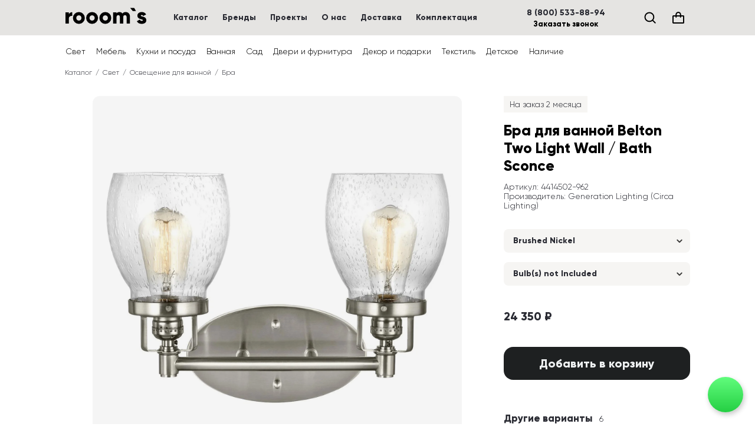

--- FILE ---
content_type: text/html; charset=utf-8
request_url: https://roooms.ru/product/belton-two-light-wall-bath-sconce?variant=brushed-nickel-bulb-s-not-included
body_size: 86931
content:
<!DOCTYPE html><html lang="ru-RU" prefix="og: https://ogp.me/ns#"><head><meta charSet="utf-8"/><meta name="viewport" content="width=device-width,initial-scale=1,maximum-scale=1,viewport-fit=cover"/><script src="https://www.googletagmanager.com/gtm.js?id=GTM-5ZLNH9H" async=""></script><link rel="modulepreload" href="/_assets/entry.client-DmeGZQsR.js"/><link rel="modulepreload" href="/_assets/chunk-KNED5TY2-p6afOMWf.js"/><link rel="modulepreload" href="/_assets/index-CQAV8Mj9.js"/><link rel="modulepreload" href="/_assets/debounce-C3kRkVbL.js"/><link rel="modulepreload" href="/_assets/analytics-Dw2Sfvns.js"/><link rel="modulepreload" href="/_assets/sentry-BOGIVWkP.js"/><link rel="modulepreload" href="/_assets/root-Coo4_WVi.js"/><link rel="modulepreload" href="/_assets/with-props-DVm9PsDt.js"/><link rel="modulepreload" href="/_assets/useSiteConfig-BYKm0254.js"/><link rel="modulepreload" href="/_assets/commonShouldRevalidate-BTenn_26.js"/><link rel="modulepreload" href="/_assets/i18n-DgK5EG8-.js"/><link rel="modulepreload" href="/_assets/seo-DpHBiGmP.js"/><link rel="modulepreload" href="/_assets/Layers-Bs_N3z3U.js"/><link rel="modulepreload" href="/_assets/404-ByS-TEmp.js"/><link rel="modulepreload" href="/_assets/500-CgCh1HxY.js"/><link rel="modulepreload" href="/_assets/index-Cg6Lf7Bi.js"/><link rel="modulepreload" href="/_assets/icons-DIeX1cp-.js"/><link rel="modulepreload" href="/_assets/ButtonRenderer-B_QQGRQH.js"/><link rel="modulepreload" href="/_assets/shell-D7TuDWNQ.js"/><link rel="modulepreload" href="/_assets/useShoppingCart-DOSrIj7i.js"/><link rel="modulepreload" href="/_assets/Button-BHLl7HeN.js"/><link rel="modulepreload" href="/_assets/Link-C64GKpjD.js"/><link rel="modulepreload" href="/_assets/searchProductsParams-h-ne1o4e.js"/><link rel="modulepreload" href="/_assets/TextInput-CR1fgX9n.js"/><link rel="modulepreload" href="/_assets/useApiFetcher-BIxxpXbB.js"/><link rel="modulepreload" href="/_assets/format-NtduPvO2.js"/><link rel="modulepreload" href="/_assets/Stack-C7QYECzO.js"/><link rel="modulepreload" href="/_assets/Image-CrTmhFo_.js"/><link rel="modulepreload" href="/_assets/TextLink-ClKkHuqt.js"/><link rel="modulepreload" href="/_assets/Spacer-C38OyBns.js"/><link rel="modulepreload" href="/_assets/formatTranslation-DU_TWcxJ.js"/><link rel="modulepreload" href="/_assets/index-B9anf7VP.js"/><link rel="modulepreload" href="/_assets/Scroller-DdM2jJEg.js"/><link rel="modulepreload" href="/_assets/extends-CF3RwP-h.js"/><link rel="modulepreload" href="/_assets/ImagePlaceholder-CT6WoXmd.js"/><link rel="modulepreload" href="/_assets/shell-error-catcher-BO9n_jry.js"/><link rel="modulepreload" href="/_assets/product-jUMzIHfk.js"/><link rel="modulepreload" href="/_assets/PageSection-DwBHRq0t.js"/><link rel="modulepreload" href="/_assets/Select-noDgxHh_.js"/><link rel="modulepreload" href="/_assets/AvailabilityBadge-C4z0-Nc-.js"/><link rel="modulepreload" href="/_assets/useMediaQuery-n1DzCVs1.js"/><link rel="modulepreload" href="/_assets/index-Dd_dGxJI.js"/><link rel="modulepreload" href="/_assets/index-CCSzVrE5.js"/><link rel="modulepreload" href="/_assets/List-Tinj_Ifb.js"/><title>Бра для ванной Belton Two Light Wall / Bath Sconce Brushed Nickel Bulb(s) Not Included 4414502-962 (Generation Lighting (Circa Lighting))  купить по выгодной цене с доставкой — интернет-магазин roooms.ru</title><meta name="description" content="Бра для ванной Belton Two Light Wall / Bath Sconce Brushed Nickel Bulb(s) Not Included 4414502-962 (Generation Lighting (Circa Lighting)) . Доставка по Москве и России. Гибкие условия оплаты. Оформите заказ на сайте или по телефону ☎ 8 (800) 533-88-94"/><meta name="keywords" content=""/><meta name="robots" content="notranslate"/><link rel="canonical" href="https://roooms.ru/product/belton-two-light-wall-bath-sconce"/><meta name="og:url" content="https://roooms.ru/product/belton-two-light-wall-bath-sconce"/><meta name="og:type" content="website"/><meta name="og:title" content="Бра для ванной Belton Two Light Wall / Bath Sconce Brushed Nickel Bulb(s) Not Included 4414502-962 (Generation Lighting (Circa Lighting))  купить по выгодной цене с доставкой — интернет-магазин roooms.ru"/><meta name="og:description" content="Бра для ванной Belton Two Light Wall / Bath Sconce Brushed Nickel Bulb(s) Not Included 4414502-962 (Generation Lighting (Circa Lighting)) . Доставка по Москве и России. Гибкие условия оплаты. Оформите заказ на сайте или по телефону ☎ 8 (800) 533-88-94"/><meta name="og:image" content="https://cdn.roooms.ru/assets?url=https%3A%2F%2Froooms.ru%2Fassets%2Fsource%2F4b%2Fgeneration-lighting-circa-lighting-4414502962.png&amp;w=1080"/><meta name="twitter:card" content="summary_large_image"/><link rel="icon" href="/favicon.ico" sizes="any"/><link rel="icon" href="/static/favicon.svg" type="image/svg+xml"/><link rel="apple-touch-icon" href="/static/apple-touch-icon.png"/><link rel="manifest" href="/static/manifest.webmanifest"/><link rel="stylesheet" href="/_assets/root-DiwVXHzv.css"/><link rel="stylesheet" href="/_assets/useSiteConfig-DqIkhm15.css"/><link rel="stylesheet" href="/_assets/Layers-DQCyYQ2n.css"/><link rel="stylesheet" href="/_assets/404-DSenSlYr.css"/><link rel="stylesheet" href="/_assets/icons-TnnLyTVt.css"/><link rel="stylesheet" href="/_assets/ButtonRenderer-DklG1Kqe.css"/><link rel="stylesheet" href="/_assets/shell-CKMNXDIM.css"/><link rel="stylesheet" href="/_assets/useShoppingCart-2B44TS-4.css"/><link rel="stylesheet" href="/_assets/Scroller-C_dqn-1f.css"/><link rel="stylesheet" href="/_assets/TextLink-eJGfxjNL.css"/><link rel="stylesheet" href="/_assets/TextInput-UFMHGHAc.css"/><link rel="stylesheet" href="/_assets/Stack-6J7aEu8u.css"/><link rel="stylesheet" href="/_assets/index-oHvwRZq_.css"/><link rel="stylesheet" href="/_assets/ImagePlaceholder-CUctrbDe.css"/><link rel="stylesheet" href="/_assets/product-BVS6KlA9.css"/><link rel="stylesheet" href="/_assets/PageSection-DYN73Dom.css"/><link rel="stylesheet" href="/_assets/Select-FeTmBZPz.css"/><link rel="stylesheet" href="/_assets/index-CuK29KlU.css"/><link rel="stylesheet" href="/_assets/AvailabilityBadge-dHgArteJ.css"/><link rel="stylesheet" href="/_assets/List-B9BkhpMj.css"/><script>;window.__VERSION="rc-baf457a3";window.__siteConfig={"host":"roooms.ru","staticHost":"roooms.ru","countryCode":"RU","languageCode":"en","locale":"ru-RU","currency":{"code":"RUB","symbol":"₽"},"name":"Rooom's","contacts":{"phone":"8 (800) 533-88-94","email":"sales@roooms.ru","instagram":"https://www.instagram.com/roooms.ru/","facebook":"https://www.facebook.com/roooms.ru/","whatsapp":"https://wa.me/79933548335","telegram":"https://t.me/roooms"},"address":{"city":"г. Москва","street":"Рябиновая 19","postalCode":"121471"},"openingHours":{"opens":"10:00","closes":"20:00","timezone":"Europe/Moscow","daysOfWeek":[1,2,3,4,5]}};</script><script src="/env.js"></script><script type="application/ld+json">{"@context":"https://schema.org","@type":"WebSite","name":"Rooom's","url":"https://roooms.ru","potentialAction":{"@type":"SearchAction","target":{"@type":"EntryPoint","urlTemplate":"https://roooms.ru/search?text={search_text}"},"query-input":"required name=search_text"}}</script><script type="application/ld+json">{"@context":"https://schema.org","@type":"OnlineStore","name":"Rooom's","url":"https://roooms.ru","logo":"https://roooms.ru/_assets/roooms-logo-500x500-Bli4moZm.png","email":"sales@roooms.ru","telephone":"8 (800) 533-88-94","contactPoint":{"@type":"ContactPoint","email":"sales@roooms.ru","telephone":"8 (800) 533-88-94","hoursAvailable":[{"@type":"OpeningHoursSpecification","dayOfWeek":"Monday","opens":"10:00","closes":"20:00"},{"@type":"OpeningHoursSpecification","dayOfWeek":"Tuesday","opens":"10:00","closes":"20:00"},{"@type":"OpeningHoursSpecification","dayOfWeek":"Wednesday","opens":"10:00","closes":"20:00"},{"@type":"OpeningHoursSpecification","dayOfWeek":"Thursday","opens":"10:00","closes":"20:00"},{"@type":"OpeningHoursSpecification","dayOfWeek":"Friday","opens":"10:00","closes":"20:00"}]},"address":{"@type":"PostalAddress","addressCountry":"RU","addressLocality":"г. Москва","streetAddress":"Рябиновая 19","postalCode":"121471"}}</script><script type="application/ld+json">{"@context":"https://schema.org","@type":"ProductGroup","@id":"https://roooms.ru//product/belton-two-light-wall-bath-sconce","url":"https://roooms.ru//product/belton-two-light-wall-bath-sconce","name":"Бра для ванной Belton Two Light Wall / Bath Sconce","offers":{"@type":"Offer","description":"Бра для ванной Belton Two Light Wall / Bath Sconce — предмет, который гармонично дополнит пространство или станет акцентной деталью в интерьере. Этот и другие товары можно купить онлайн в Москве и MO.\n\nМы сотрудничаем c Generation Lighting (Circa Lighting) и другими известными зарубежными брендами. Разработаем план освещения для объекта любого назначения и стиля, по запросу доставим светильники и аксессуары, которых нет в каталоге.\n\nПривезем ваш заказ до подъезда или поднимем на этаж — цены уточняйте в разделе Доставка и y менеджеров.","priceValidUntil":"2026-03-01T00:00:00.000+00:00","itemCondition":"https://schema.org/NewCondition","hasMerchantReturnPolicy":{"@type":"MerchantReturnPolicy","applicableCountry":"RU","returnPolicyCategory":"https://schema.org/MerchantReturnFiniteReturnWindow","merchantReturnDays":7,"returnMethod":"https://schema.org/ReturnByMail","returnFees":"https://schema.org/ReturnFeesCustomerResponsibility"},"shippingDetails":{"@type":"OfferShippingDetails","shippingRate":{"@type":"MonetaryAmount","value":0,"currency":"RUB"},"shippingDestination":{"@type":"DefinedRegion","addressCountry":"RU"},"deliveryTime":{"@type":"ShippingDeliveryTime","handlingTime":{"@type":"QuantitativeValue","minValue":0,"maxValue":1,"unitCode":"DAY"},"transitTime":{"@type":"QuantitativeValue","minValue":1,"maxValue":63,"unitCode":"DAY"}}}},"hasVariant":[{"@type":"Product","@id":"https://roooms.ru//product/belton-two-light-wall-bath-sconce?variant=brushed-nickel-bulb-s-not-included","sku":"4414502-962","name":"Бра для ванной Belton Two Light Wall / Bath Sconce Brushed Nickel Bulb(s) Not Included","description":"Бра для ванной Belton Two Light Wall / Bath Sconce — предмет, который гармонично дополнит пространство или станет акцентной деталью в интерьере. Этот и другие товары можно купить онлайн в Москве и MO.\n\nМы сотрудничаем c Generation Lighting (Circa Lighting) и другими известными зарубежными брендами. Разработаем план освещения для объекта любого назначения и стиля, по запросу доставим светильники и аксессуары, которых нет в каталоге.\n\nПривезем ваш заказ до подъезда или поднимем на этаж — цены уточняйте в разделе Доставка и y менеджеров.","image":["https://roooms.ru/assets/source/4b/generation-lighting-circa-lighting-4414502962.png"],"brand":{"@type":"Brand","name":"Generation Lighting (Circa Lighting)"},"offers":{"@type":"Offer","price":24350,"priceCurrency":"RUB","priceValidUntil":"2026-03-01T00:00:00.000+00:00","itemCondition":"https://schema.org/NewCondition","availability":"https://schema.org/BackOrder","availabilityStarts":"2026-04-05T00:00:00.000+00:00"}},{"@type":"Product","@id":"https://roooms.ru//product/belton-two-light-wall-bath-sconce?variant=chrome-bulb-s-not-included","sku":"4414502-05","name":"Бра для ванной Belton Two Light Wall / Bath Sconce Chrome Bulb(s) Not Included","description":"Бра для ванной Belton Two Light Wall / Bath Sconce — предмет, который гармонично дополнит пространство или станет акцентной деталью в интерьере. Этот и другие товары можно купить онлайн в Москве и MO.\n\nМы сотрудничаем c Generation Lighting (Circa Lighting) и другими известными зарубежными брендами. Разработаем план освещения для объекта любого назначения и стиля, по запросу доставим светильники и аксессуары, которых нет в каталоге.\n\nПривезем ваш заказ до подъезда или поднимем на этаж — цены уточняйте в разделе Доставка и y менеджеров.","image":["https://roooms.ru/assets/source/5d/generation-lighting-circa-lighting-441450205.png"],"brand":{"@type":"Brand","name":"Generation Lighting (Circa Lighting)"},"offers":{"@type":"Offer","price":24350,"priceCurrency":"RUB","priceValidUntil":"2026-03-01T00:00:00.000+00:00","itemCondition":"https://schema.org/NewCondition","availability":"https://schema.org/BackOrder","availabilityStarts":"2026-04-05T00:00:00.000+00:00"}},{"@type":"Product","@id":"https://roooms.ru//product/belton-two-light-wall-bath-sconce?variant=brushed-nickel-led-bulb-s-included","sku":"4414502EN7-962","name":"Бра для ванной Belton Two Light Wall / Bath Sconce Brushed Nickel LED Bulb(s) Included","description":"Бра для ванной Belton Two Light Wall / Bath Sconce — предмет, который гармонично дополнит пространство или станет акцентной деталью в интерьере. Этот и другие товары можно купить онлайн в Москве и MO.\n\nМы сотрудничаем c Generation Lighting (Circa Lighting) и другими известными зарубежными брендами. Разработаем план освещения для объекта любого назначения и стиля, по запросу доставим светильники и аксессуары, которых нет в каталоге.\n\nПривезем ваш заказ до подъезда или поднимем на этаж — цены уточняйте в разделе Доставка и y менеджеров.","image":["https://roooms.ru/assets/source/78/generation-lighting-circa-lighting-4414502en7962.png"],"brand":{"@type":"Brand","name":"Generation Lighting (Circa Lighting)"},"offers":{"@type":"Offer","price":30400,"priceCurrency":"RUB","priceValidUntil":"2026-03-01T00:00:00.000+00:00","itemCondition":"https://schema.org/NewCondition","availability":"https://schema.org/BackOrder","availabilityStarts":"2026-04-05T00:00:00.000+00:00"}},{"@type":"Product","@id":"https://roooms.ru//product/belton-two-light-wall-bath-sconce?variant=midnight-black-bulb-s-not-included","sku":"4414502-112","name":"Бра для ванной Belton Two Light Wall / Bath Sconce Midnight Black Bulb(s) Not Included","description":"Бра для ванной Belton Two Light Wall / Bath Sconce — предмет, который гармонично дополнит пространство или станет акцентной деталью в интерьере. Этот и другие товары можно купить онлайн в Москве и MO.\n\nМы сотрудничаем c Generation Lighting (Circa Lighting) и другими известными зарубежными брендами. Разработаем план освещения для объекта любого назначения и стиля, по запросу доставим светильники и аксессуары, которых нет в каталоге.\n\nПривезем ваш заказ до подъезда или поднимем на этаж — цены уточняйте в разделе Доставка и y менеджеров.","image":["https://roooms.ru/assets/source/68/generation-lighting-circa-lighting-4414502112.png"],"brand":{"@type":"Brand","name":"Generation Lighting (Circa Lighting)"},"offers":{"@type":"Offer","price":24350,"priceCurrency":"RUB","priceValidUntil":"2026-03-01T00:00:00.000+00:00","itemCondition":"https://schema.org/NewCondition","availability":"https://schema.org/BackOrder","availabilityStarts":"2026-04-05T00:00:00.000+00:00"}},{"@type":"Product","@id":"https://roooms.ru//product/belton-two-light-wall-bath-sconce?variant=bronze-bulb-s-not-included","sku":"4414502-710","name":"Бра для ванной Belton Two Light Wall / Bath Sconce Bronze Bulb(s) Not Included","description":"Бра для ванной Belton Two Light Wall / Bath Sconce — предмет, который гармонично дополнит пространство или станет акцентной деталью в интерьере. Этот и другие товары можно купить онлайн в Москве и MO.\n\nМы сотрудничаем c Generation Lighting (Circa Lighting) и другими известными зарубежными брендами. Разработаем план освещения для объекта любого назначения и стиля, по запросу доставим светильники и аксессуары, которых нет в каталоге.\n\nПривезем ваш заказ до подъезда или поднимем на этаж — цены уточняйте в разделе Доставка и y менеджеров.","image":["https://roooms.ru/assets/source/45/generation-lighting-circa-lighting-4414502710.png"],"brand":{"@type":"Brand","name":"Generation Lighting (Circa Lighting)"},"offers":{"@type":"Offer","price":24350,"priceCurrency":"RUB","priceValidUntil":"2026-03-01T00:00:00.000+00:00","itemCondition":"https://schema.org/NewCondition","availability":"https://schema.org/BackOrder","availabilityStarts":"2026-04-05T00:00:00.000+00:00"}},{"@type":"Product","@id":"https://roooms.ru//product/belton-two-light-wall-bath-sconce?variant=midnight-black-led-bulb-s-included","sku":"4414502EN7-112","name":"Бра для ванной Belton Two Light Wall / Bath Sconce Midnight Black LED Bulb(s) Included","description":"Бра для ванной Belton Two Light Wall / Bath Sconce — предмет, который гармонично дополнит пространство или станет акцентной деталью в интерьере. Этот и другие товары можно купить онлайн в Москве и MO.\n\nМы сотрудничаем c Generation Lighting (Circa Lighting) и другими известными зарубежными брендами. Разработаем план освещения для объекта любого назначения и стиля, по запросу доставим светильники и аксессуары, которых нет в каталоге.\n\nПривезем ваш заказ до подъезда или поднимем на этаж — цены уточняйте в разделе Доставка и y менеджеров.","image":["https://roooms.ru/assets/source/86/generation-lighting-circa-lighting-4414502en7112.png"],"brand":{"@type":"Brand","name":"Generation Lighting (Circa Lighting)"},"offers":{"@type":"Offer","price":30400,"priceCurrency":"RUB","priceValidUntil":"2026-03-01T00:00:00.000+00:00","itemCondition":"https://schema.org/NewCondition","availability":"https://schema.org/BackOrder","availabilityStarts":"2026-04-05T00:00:00.000+00:00"}},{"@type":"Product","@id":"https://roooms.ru//product/belton-two-light-wall-bath-sconce?variant=bronze-led-bulb-s-included","sku":"4414502EN7-710","name":"Бра для ванной Belton Two Light Wall / Bath Sconce Bronze LED Bulb(s) Included","description":"Бра для ванной Belton Two Light Wall / Bath Sconce — предмет, который гармонично дополнит пространство или станет акцентной деталью в интерьере. Этот и другие товары можно купить онлайн в Москве и MO.\n\nМы сотрудничаем c Generation Lighting (Circa Lighting) и другими известными зарубежными брендами. Разработаем план освещения для объекта любого назначения и стиля, по запросу доставим светильники и аксессуары, которых нет в каталоге.\n\nПривезем ваш заказ до подъезда или поднимем на этаж — цены уточняйте в разделе Доставка и y менеджеров.","image":["https://roooms.ru/assets/source/d9/generation-lighting-circa-lighting-4414502en7710.png"],"brand":{"@type":"Brand","name":"Generation Lighting (Circa Lighting)"},"offers":{"@type":"Offer","price":30400,"priceCurrency":"RUB","priceValidUntil":"2026-03-01T00:00:00.000+00:00","itemCondition":"https://schema.org/NewCondition","availability":"https://schema.org/BackOrder","availabilityStarts":"2026-04-05T00:00:00.000+00:00"}}]}</script></head><body><div class="_root_yjd07_1"><header class="_header_1pnhd_1"><div class="_stakan_1pnhd_13"><a title="rooom`s. Мебель. Свет. Декор для дома" href="/" data-discover="true"><div style="width:140px"><svg viewBox="0 0 140 34" fill="#000"><path d="M6.79 11.38V8h-5.7v19h5.7v-8.59c0-3.76 3.34-4.71 5.7-4.33V7.62c-2.4 0-4.94 1.22-5.7 3.76Zm16.93 16.15A9.96 9.96 0 0 0 33.79 17.5 9.96 9.96 0 0 0 23.72 7.47 9.96 9.96 0 0 0 13.65 17.5a9.96 9.96 0 0 0 10.07 10.03Zm0-5.55c-2.47 0-4.37-1.78-4.37-4.48s1.9-4.48 4.37-4.48 4.37 1.78 4.37 4.48-1.9 4.48-4.37 4.48Zm22.41 5.55A9.96 9.96 0 0 0 56.2 17.5 9.96 9.96 0 0 0 46.13 7.47 9.96 9.96 0 0 0 36.06 17.5a9.96 9.96 0 0 0 10.07 10.03Zm0-5.55c-2.47 0-4.37-1.78-4.37-4.48s1.9-4.48 4.37-4.48 4.37 1.78 4.37 4.48-1.9 4.48-4.37 4.48Zm22.42 5.55A9.96 9.96 0 0 0 78.62 17.5 9.96 9.96 0 0 0 68.55 7.47 9.96 9.96 0 0 0 58.48 17.5a9.96 9.96 0 0 0 10.07 10.03Zm0-5.55c-2.47 0-4.37-1.78-4.37-4.48s1.9-4.48 4.37-4.48 4.37 1.78 4.37 4.48-1.9 4.48-4.37 4.48Zm34.57-14.51c-2.7 0-4.45.99-5.51 2.5a5.65 5.65 0 0 0-4.98-2.5c-2.54 0-4.22.99-5.09 2.28V8h-5.7v19h5.7V16.28c0-2.24 1.06-3.57 2.96-3.57 1.83 0 2.74 1.22 2.74 3.12V27h5.7V16.28c0-2.24 1.06-3.57 2.96-3.57 1.83 0 2.74 1.22 2.74 3.12V27h5.7V15.33c0-4.75-2.85-7.86-7.22-7.86Zm17.4-1.75h-5.47L110.65.4h6.83l3.04 5.32Zm8.24 7.83c0-.69.6-1.07 1.6-1.07 1.25 0 2.01.69 2.54 1.68l4.87-2.63a8.31 8.31 0 0 0-7.41-4.06c-3.96 0-7.45 2.09-7.45 6.23 0 6.57 9.35 5.47 9.35 7.56 0 .76-.69 1.18-2.05 1.18-1.68 0-2.74-.8-3.24-2.24L122.03 23c1.49 3.08 4.38 4.52 8.18 4.52 4.1 0 7.9-1.86 7.9-6.23 0-7.03-9.35-5.59-9.35-7.75Z"/></svg></div></a><ul class="_nav_1pnhd_27"><li class="_text_1wlva_1 _weight-bold_1wlva_51"><a class="_navLink_1pnhd_38" href="/category" data-discover="true">Каталог</a></li><li class="_text_1wlva_1 _weight-bold_1wlva_51"><a class="_navLink_1pnhd_38" href="/brand" data-discover="true">Бренды</a></li><li class="_text_1wlva_1 _weight-bold_1wlva_51"><a class="_navLink_1pnhd_38" href="/showcase" data-discover="true">Проекты</a></li><li class="_text_1wlva_1 _weight-bold_1wlva_51"><a class="_navLink_1pnhd_38" href="/about" data-discover="true">О нас</a></li><li class="_text_1wlva_1 _weight-bold_1wlva_51"><a class="_navLink_1pnhd_38" href="/delivery" data-discover="true">Доставка</a></li><li class="_text_1wlva_1 _weight-bold_1wlva_51"><a class="_navLink_1pnhd_38" href="/furnishing" data-discover="true">Комплектация</a></li></ul><div class="_spacer_1pnhd_61"></div><div class="_contacts_1pnhd_65"><span class="_text_1wlva_1 _size-m_1wlva_20 _weight-bold_1wlva_51"><a tabindex="0" href="tel:8(800)533-88-94" class="_textLink_3c2kp_1">8 (800) 533-88-94</a></span><button type="button" class="_button_19klu_1 _button-s_19klu_88 _button-plain_19klu_136 _callbackButton_15fmi_1"><span class="_label_19klu_54">Заказать звонок</span></button></div><div class="_actions_1pnhd_78"><button aria-label="Поиск" type="button" class="_button_19klu_1 _button-m_19klu_73 _button-plain_19klu_136"><span aria-hidden="true" class="_icon_tifje_1 _icon-m_tifje_24" data-roooms-icon="IconSearch"><svg width="100%" height="100%" viewBox="0 0 24 24" fill="none" stroke-width="2.4" stroke-linecap="round" stroke-linejoin="round"><path d="M20.75 20.75L16.2888 16.2888M3.5 10.9353C3.5 6.82892 6.82892 3.5 10.9353 3.5C15.0418 3.5 18.3707 6.82892 18.3707 10.9353C18.3707 15.0418 15.0418 18.3707 10.9353 18.3707C6.82892 18.3707 3.5 15.0418 3.5 10.9353Z" /></svg></span></button><div class="_wrapper_1ljfc_1"><button aria-label="Корзина (0)" type="button" class="_button_19klu_1 _button-m_19klu_73 _button-plain_19klu_136"><span aria-hidden="true" class="_icon_tifje_1 _icon-m_tifje_24" data-roooms-icon="IconShoppingBag"><svg width="100%" height="100%" viewBox="0 0 24 24" fill="none" stroke-width="2.4" stroke-linecap="round" stroke-linejoin="round"><path d="M15.75 10.9999V6.75C15.75 5.75544 15.3549 4.80161 14.6517 4.09835C13.9484 3.39509 12.9946 3 12 3C11.0054 3 10.0516 3.39509 9.34835 4.09835C8.64509 4.80161 8.25 5.75544 8.25 6.75V10.9999M3.75 8.99992H20.25C20.6642 8.99992 21 9.26855 21 9.59992V20.3999C21 20.7313 20.6642 20.9999 20.25 20.9999H3.75C3.33579 20.9999 3 20.7313 3 20.3999V9.59992C3 9.26855 3.33579 8.99992 3.75 8.99992Z" /></svg></span></button></div><button aria-label="Меню" type="button" class="_button_19klu_1 _button-m_19klu_73 _button-plain_19klu_136 _mobileNavButton_1pnhd_87"><span aria-hidden="true" class="_icon_tifje_1 _icon-m_tifje_24" data-roooms-icon="IconHamburger"><svg width="100%" height="100%" viewBox="0 0 24 24" fill="none" stroke-width="2.4" stroke-linecap="round" stroke-linejoin="round"><path d="M3 5H12H21" /><path d="M3 12H12H21" /><path d="M3 19H12H21" /></svg></span></button></div></div></header><div class="_subNavWrapper_1vqzv_1"><nav class="_subNav_1vqzv_1"><a class="_subNavLink_1vqzv_20" href="/category/svet" data-discover="true">Свет</a><a class="_subNavLink_1vqzv_20" href="/category/mebel" data-discover="true">Мебель</a><a class="_subNavLink_1vqzv_20" href="/category/kukhni-i-posuda" data-discover="true">Кухни и посуда</a><a class="_subNavLink_1vqzv_20" href="/category/vannaia" data-discover="true">Ванная</a><a class="_subNavLink_1vqzv_20" href="/category/sad" data-discover="true">Сад</a><a class="_subNavLink_1vqzv_20" href="/category/dveri-i-furnitura" data-discover="true">Двери и фурнитура</a><a class="_subNavLink_1vqzv_20" href="/category/dekor-i-podarki" data-discover="true">Декор и подарки</a><a class="_subNavLink_1vqzv_20" href="/category/tekstil" data-discover="true">Текстиль</a><a class="_subNavLink_1vqzv_20" href="/category/detskoe" data-discover="true">Детское</a><a class="_subNavLink_1vqzv_20" href="/category/in-stock" data-discover="true">Наличие</a></nav></div><div class="_content_1yapb_1"><!--$--><div class="_section_18cft_1" style="--ps_ph_base:20px;--ps_ph_mobile:20px;--ps_ph_tablet:20px;--ps_ph_desktop:20px"><nav aria-label="breadcrumb"><ol class="_breadcrumbs_1ndp7_1"><li class="_text_1wlva_1 _size-s_1wlva_25 _breadcrumb_1ndp7_1"><a class="_link_1ndp7_13" href="/category" data-discover="true">Каталог</a></li><li class="_text_1wlva_1 _size-s_1wlva_25 _breadcrumb_1ndp7_1"><a class="_link_1ndp7_13" href="/category/svet" data-discover="true">Свет</a></li><li class="_text_1wlva_1 _size-s_1wlva_25 _breadcrumb_1ndp7_1"><a class="_link_1ndp7_13" href="/category/svet-osveshchenie-dlia-vannoi" data-discover="true">Освещение для ванной</a></li><li aria-current="page" class="_text_1wlva_1 _size-s_1wlva_25 _breadcrumb_1ndp7_1"><a class="_link_1ndp7_13" href="/category/svet-osveshchenie-dlia-vannoi-bra" data-discover="true">Бра</a></li></ol></nav></div><div class="_section_18cft_1" style="--ps_ph_base:16px;--ps_ph_mobile:16px;--ps_ph_tablet:20px;--ps_ph_desktop:20px"><div class="_wrapper_1itd7_1"><div class="_imageGallery_1itd7_13"><div class="_gallery_1cngz_1"><div class="_view_1cngz_17"><img width="626" height="626" srcSet="https://roooms.ru/assets/source/4b/generation-lighting-circa-lighting-4414502962.png?w=860&amp;h=860&amp;format=webp&amp;mode=crop&amp;q=85 430x, https://roooms.ru/assets/source/4b/generation-lighting-circa-lighting-4414502962.png?w=1600&amp;h=1600&amp;format=webp&amp;mode=crop&amp;q=85 800x" src="https://roooms.ru/assets/source/4b/generation-lighting-circa-lighting-4414502962.png?w=1600&amp;h=1600&amp;format=webp&amp;mode=crop&amp;q=85" loading="lazy" decoding="async" draggable="false" alt="Купить Бра для ванной Belton Two Light Wall / Bath Sconce в интернет-магазине roooms.ru" sizes="(min-width: 680px) 626px, calc(100vw - 40px)" class="_image_1cngz_41"/></div></div></div><div class="_mainDetails_1itd7_25"><div class="_mainDetailsContent_1itd7_37"><div class="_badge_size-m_144no_1"><span class="_text_1wlva_1 _size-m_1wlva_20">На заказ 2 месяца</span></div><h1 class="_heading_1oyio_1 _heading_1itd7_49">Бра для ванной Belton Two Light Wall / Bath Sconce</h1><span style="display:block;flex:0 0 12px"></span><span class="_text_1wlva_1">Артикул<!-- -->: <!-- -->4414502-962</span><span class="_text_1wlva_1">Производитель<!-- -->:<!-- --> <a class="_textLink_3c2kp_1" href="/brand/generation-lighting-circa-lighting" data-discover="true">Generation Lighting (Circa Lighting)</a></span><div class="_optionGroups_1itd7_56"><div class="_stack_1p6bb_1" style="--_stack_spacing:16px"><label class="_wrapper_tcvmd_1 _size-m_tcvmd_9"><button type="button" id="radix-«Rmd8j5»" aria-haspopup="menu" aria-expanded="false" data-state="closed" class="_trigger_tcvmd_22"><span class="_text_1wlva_1 _size-m_1wlva_20 _weight-bold_1wlva_51 _triggerText_tcvmd_54">Brushed Nickel</span><span aria-hidden="true" class="_icon_tifje_1 _icon-xs_tifje_34 _triggerChevron_tcvmd_62" style="--_icon_rotate:180deg" data-roooms-icon="IconChevron"><svg width="100%" height="100%" viewBox="0 0 24 24" fill="none" stroke-width="2.4" stroke-linecap="round" stroke-linejoin="round"><path d="M4.5 15L12 7.5L19.5 15" /></svg></span></button></label><label class="_wrapper_tcvmd_1 _size-m_tcvmd_9"><button type="button" id="radix-«R16d8j5»" aria-haspopup="menu" aria-expanded="false" data-state="closed" class="_trigger_tcvmd_22"><span class="_text_1wlva_1 _size-m_1wlva_20 _weight-bold_1wlva_51 _triggerText_tcvmd_54">Bulb(s) not Included</span><span aria-hidden="true" class="_icon_tifje_1 _icon-xs_tifje_34 _triggerChevron_tcvmd_62" style="--_icon_rotate:180deg" data-roooms-icon="IconChevron"><svg width="100%" height="100%" viewBox="0 0 24 24" fill="none" stroke-width="2.4" stroke-linecap="round" stroke-linejoin="round"><path d="M4.5 15L12 7.5L19.5 15" /></svg></span></button></label></div></div><span class="_text_1wlva_1 _size-xl_1wlva_10 _weight-bold_1wlva_51 _price_1itd7_64">24 350 ₽</span><span style="display:block;flex:0 0 40px"></span><button type="button" disabled="" class="_button_19klu_1 _button-l_19klu_58 _button-primary_19klu_104 _button_1d6of_1"><span aria-hidden="true" class="_icon_tifje_1 _icon-m_tifje_24" data-roooms-icon="IconSpinner"><svg width="100%" height="100%" viewBox="0 0 24 24" fill="none" stroke-width="2.4" stroke-linecap="round" stroke-linejoin="round"><path d="M12 3V6M21 12H18M18.364 18.364L16.2426 16.2426M12 21V18M5.63604 18.364L7.75736 16.2426M3 12H6M5.63604 5.63605L7.75736 7.75737" class="_spinner_zpqmv_9" /></svg></span><span class="_label_19klu_54">Добавить в корзину</span></button></div><div class="_wrapper_1deor_1"><div class="_heading_1deor_54"><span class="_text_1wlva_1 _size-l_1wlva_15 _weight-bold_1wlva_51">Другие варианты</span><span class="_text_1wlva_1 _size-m_1wlva_20">6</span></div><div class="_wrapper_ldfkm_1 _horizontal_ldfkm_18 _scrollable_1deor_5"><div class="_overflow_ldfkm_7"><div class="_container_ldfkm_15 _scrollableContainer_1deor_12"><div class="_content_ldfkm_22"><a class="_imageView_1deor_16" href="/product/belton-two-light-wall-bath-sconce?variant=chrome-bulb-s-not-included" data-discover="true"><img width="84" height="84" src="https://roooms.ru/assets/source/5d/generation-lighting-circa-lighting-441450205.png?w=256&amp;h=256&amp;format=webp&amp;mode=crop&amp;q=85" loading="lazy" decoding="async" draggable="false" alt="Chrome Bulb(s) Not Included" class="_image_1deor_16"/></a><a class="_imageView_1deor_16" href="/product/belton-two-light-wall-bath-sconce?variant=brushed-nickel-led-bulb-s-included" data-discover="true"><img width="84" height="84" src="https://roooms.ru/assets/source/78/generation-lighting-circa-lighting-4414502en7962.png?w=256&amp;h=256&amp;format=webp&amp;mode=crop&amp;q=85" loading="lazy" decoding="async" draggable="false" alt="Brushed Nickel LED Bulb(s) Included" class="_image_1deor_16"/></a><a class="_imageView_1deor_16" href="/product/belton-two-light-wall-bath-sconce?variant=midnight-black-bulb-s-not-included" data-discover="true"><img width="84" height="84" src="https://roooms.ru/assets/source/68/generation-lighting-circa-lighting-4414502112.png?w=256&amp;h=256&amp;format=webp&amp;mode=crop&amp;q=85" loading="lazy" decoding="async" draggable="false" alt="Midnight Black Bulb(s) Not Included" class="_image_1deor_16"/></a><a class="_imageView_1deor_16" href="/product/belton-two-light-wall-bath-sconce?variant=bronze-bulb-s-not-included" data-discover="true"><img width="84" height="84" src="https://roooms.ru/assets/source/45/generation-lighting-circa-lighting-4414502710.png?w=256&amp;h=256&amp;format=webp&amp;mode=crop&amp;q=85" loading="lazy" decoding="async" draggable="false" alt="Bronze Bulb(s) Not Included" class="_image_1deor_16"/></a><a class="_imageView_1deor_16" href="/product/belton-two-light-wall-bath-sconce?variant=midnight-black-led-bulb-s-included" data-discover="true"><img width="84" height="84" src="https://roooms.ru/assets/source/86/generation-lighting-circa-lighting-4414502en7112.png?w=256&amp;h=256&amp;format=webp&amp;mode=crop&amp;q=85" loading="lazy" decoding="async" draggable="false" alt="Midnight Black LED Bulb(s) Included" class="_image_1deor_16"/></a><a class="_imageView_1deor_16" href="/product/belton-two-light-wall-bath-sconce?variant=bronze-led-bulb-s-included" data-discover="true"><img width="84" height="84" src="https://roooms.ru/assets/source/d9/generation-lighting-circa-lighting-4414502en7710.png?w=256&amp;h=256&amp;format=webp&amp;mode=crop&amp;q=85" loading="lazy" decoding="async" draggable="false" alt="Bronze LED Bulb(s) Included" class="_image_1deor_16"/></a></div></div></div></div></div></div></div></div><div class="_section_18cft_1" style="--ps_ph_base:16px;--ps_ph_mobile:16px;--ps_ph_tablet:20px;--ps_ph_desktop:20px;padding-top:40px"><div data-state="open" class="_disclosure_r6ifp_1"><button type="button" aria-controls="radix-«R3oj5»" aria-expanded="true" data-state="open" class="_button_r6ifp_5"><h3 class="_heading_1oyio_1">Описание</h3><span aria-hidden="true" class="_icon_tifje_1 _icon-s_tifje_29 _buttonIcon_r6ifp_37" data-roooms-icon="IconMinus"><svg width="100%" height="100%" viewBox="0 0 24 24" fill="none" stroke-width="2.4" stroke-linecap="round" stroke-linejoin="round"><path d="M3.75 12H20.25" /></svg></span></button><div data-state="open" id="radix-«R3oj5»" class="_panel_r6ifp_41"><div class="_text_1wlva_1 _size-xl_1wlva_10"><div class="_html_19d5i_1">Бра для ванной Belton Two Light Wall / Bath Sconce — предмет, который гармонично дополнит пространство или станет акцентной деталью в интерьере. Этот и другие товары можно купить онлайн в Москве и MO.

Мы сотрудничаем c Generation Lighting (Circa Lighting) и другими известными зарубежными брендами. Разработаем план освещения для объекта любого назначения и стиля, по запросу доставим светильники и аксессуары, которых нет в каталоге.

Привезем ваш заказ до подъезда или поднимем на этаж — цены уточняйте в разделе Доставка и y менеджеров.</div></div></div></div><div data-state="closed" class="_disclosure_r6ifp_1"><button type="button" aria-controls="radix-«R5oj5»" aria-expanded="false" data-state="closed" class="_button_r6ifp_5"><h3 class="_heading_1oyio_1">Характеристики</h3><span aria-hidden="true" class="_icon_tifje_1 _icon-s_tifje_29 _buttonIcon_r6ifp_37" data-roooms-icon="IconPlus"><svg width="100%" height="100%" viewBox="0 0 24 24" fill="none" stroke-width="2.4" stroke-linecap="round" stroke-linejoin="round"><path d="M3.75 12H20.25M12 3.75V20.25" /></svg></span></button><div data-state="closed" id="radix-«R5oj5»" hidden="" class="_panel_r6ifp_41"></div></div><div data-state="closed" class="_disclosure_r6ifp_1"><button type="button" aria-controls="radix-«R7oj5»" aria-expanded="false" data-state="closed" class="_button_r6ifp_5"><h3 class="_heading_1oyio_1">Доставка и оплата</h3><span aria-hidden="true" class="_icon_tifje_1 _icon-s_tifje_29 _buttonIcon_r6ifp_37" data-roooms-icon="IconPlus"><svg width="100%" height="100%" viewBox="0 0 24 24" fill="none" stroke-width="2.4" stroke-linecap="round" stroke-linejoin="round"><path d="M3.75 12H20.25M12 3.75V20.25" /></svg></span></button><div data-state="closed" id="radix-«R7oj5»" hidden="" class="_panel_r6ifp_41"></div></div></div><!--/$--></div><footer class="_footer_1x5qp_1"><div class="_stakan_1x5qp_9"><a title="rooom`s. Мебель. Свет. Декор для дома" class="_logoLink_1x5qp_16" href="/" data-discover="true"><div style="width:120px"><svg viewBox="0 0 140 34" fill="#000"><path d="M6.79 11.38V8h-5.7v19h5.7v-8.59c0-3.76 3.34-4.71 5.7-4.33V7.62c-2.4 0-4.94 1.22-5.7 3.76Zm16.93 16.15A9.96 9.96 0 0 0 33.79 17.5 9.96 9.96 0 0 0 23.72 7.47 9.96 9.96 0 0 0 13.65 17.5a9.96 9.96 0 0 0 10.07 10.03Zm0-5.55c-2.47 0-4.37-1.78-4.37-4.48s1.9-4.48 4.37-4.48 4.37 1.78 4.37 4.48-1.9 4.48-4.37 4.48Zm22.41 5.55A9.96 9.96 0 0 0 56.2 17.5 9.96 9.96 0 0 0 46.13 7.47 9.96 9.96 0 0 0 36.06 17.5a9.96 9.96 0 0 0 10.07 10.03Zm0-5.55c-2.47 0-4.37-1.78-4.37-4.48s1.9-4.48 4.37-4.48 4.37 1.78 4.37 4.48-1.9 4.48-4.37 4.48Zm22.42 5.55A9.96 9.96 0 0 0 78.62 17.5 9.96 9.96 0 0 0 68.55 7.47 9.96 9.96 0 0 0 58.48 17.5a9.96 9.96 0 0 0 10.07 10.03Zm0-5.55c-2.47 0-4.37-1.78-4.37-4.48s1.9-4.48 4.37-4.48 4.37 1.78 4.37 4.48-1.9 4.48-4.37 4.48Zm34.57-14.51c-2.7 0-4.45.99-5.51 2.5a5.65 5.65 0 0 0-4.98-2.5c-2.54 0-4.22.99-5.09 2.28V8h-5.7v19h5.7V16.28c0-2.24 1.06-3.57 2.96-3.57 1.83 0 2.74 1.22 2.74 3.12V27h5.7V16.28c0-2.24 1.06-3.57 2.96-3.57 1.83 0 2.74 1.22 2.74 3.12V27h5.7V15.33c0-4.75-2.85-7.86-7.22-7.86Zm17.4-1.75h-5.47L110.65.4h6.83l3.04 5.32Zm8.24 7.83c0-.69.6-1.07 1.6-1.07 1.25 0 2.01.69 2.54 1.68l4.87-2.63a8.31 8.31 0 0 0-7.41-4.06c-3.96 0-7.45 2.09-7.45 6.23 0 6.57 9.35 5.47 9.35 7.56 0 .76-.69 1.18-2.05 1.18-1.68 0-2.74-.8-3.24-2.24L122.03 23c1.49 3.08 4.38 4.52 8.18 4.52 4.1 0 7.9-1.86 7.9-6.23 0-7.03-9.35-5.59-9.35-7.75Z"/></svg></div></a><div class="_navGrid_1x5qp_52"><div class="_stack_1p6bb_1 _stack_align-left_1p6bb_34" style="--_stack_spacing:4px"><span class="_text_1wlva_1 _weight-bold_1wlva_51">г. Москва<!-- -->, <!-- -->Рябиновая 19</span><a tabindex="0" href="tel:8(800)533-88-94" class="_textLink_3c2kp_1">8 (800) 533-88-94</a><a tabindex="0" href="mailto:sales@roooms.ru" class="_textLink_3c2kp_1">sales@roooms.ru</a><span style="display:block;flex:0 0 16px"></span><span class="_text_1wlva_1 _weight-bold_1wlva_51">Время работы</span><span class="_text_1wlva_1">ПН<!-- -->–<!-- -->ПТ<!-- --> <!-- -->| <!-- -->10:00<!-- -->–<!-- -->20:00</span><div class="_socials_1x5qp_21"><a href="https://www.instagram.com/roooms.ru/" title="Instagram" target="_blank" rel="noopener noreferrer" class="_link_1x5qp_28"><svg viewBox="0 0 36 36" fill="currentColor"><path d="M10.55.13c-1.92.09-3.23.4-4.37.84a8.8 8.8 0 0 0-3.19 2.08c-1 1-1.6 2-2.07 3.2A13.23 13.23 0 0 0 .1 10.6C0 12.53 0 13.15 0 18.03c.01 4.9.03 5.5.13 7.43.09 1.91.4 3.22.84 4.36a8.82 8.82 0 0 0 2.08 3.19c1 1 2 1.6 3.2 2.07 1.14.44 2.45.74 4.37.82 1.91.09 2.53.1 7.42.1 4.88-.01 5.5-.03 7.42-.12 1.92-.1 3.22-.4 4.36-.85a8.82 8.82 0 0 0 3.19-2.08c1-1 1.6-2 2.07-3.2.44-1.14.74-2.45.82-4.36.09-1.92.1-2.54.1-7.42-.01-4.9-.03-5.5-.12-7.42-.1-1.92-.4-3.23-.85-4.37a8.84 8.84 0 0 0-2.08-3.19c-1-1-2-1.6-3.2-2.07A13.17 13.17 0 0 0 25.4.1C23.47 0 22.85 0 17.97 0c-4.9.01-5.5.03-7.42.13Zm.2 32.54a9.99 9.99 0 0 1-3.34-.62 5.6 5.6 0 0 1-2.07-1.34 5.54 5.54 0 0 1-1.35-2.07 9.97 9.97 0 0 1-.63-3.34c-.09-1.9-.1-2.46-.11-7.27-.02-4.8 0-5.37.09-7.27.07-1.76.36-2.7.6-3.34.33-.85.72-1.44 1.35-2.08A5.56 5.56 0 0 1 7.36 4a9.97 9.97 0 0 1 3.34-.62c1.9-.1 2.47-.11 7.27-.12 4.8-.01 5.38 0 7.28.09 1.75.08 2.7.37 3.34.61.84.33 1.44.72 2.07 1.34A5.55 5.55 0 0 1 32 7.36c.25.64.54 1.59.63 3.34.09 1.9.1 2.47.12 7.27 0 4.8-.01 5.38-.1 7.28a10 10 0 0 1-.6 3.34 5.58 5.58 0 0 1-1.35 2.07 5.56 5.56 0 0 1-2.07 1.35c-.63.25-1.59.54-3.34.63-1.9.09-2.47.1-7.27.12-4.8 0-5.38-.01-7.27-.1M25.43 8.39a2.16 2.16 0 1 0 4.32 0 2.16 2.16 0 0 0-4.32 0ZM8.76 18.02a9.24 9.24 0 1 0 18.48-.04 9.24 9.24 0 0 0-18.48.04Zm3.24 0a6 6 0 1 1 12-.03A6 6 0 0 1 12 18Z"/></svg></a><a href="https://www.facebook.com/roooms.ru/" title="Facebook" target="_blank" rel="noopener noreferrer" class="_link_1x5qp_28"><svg viewBox="0 0 36 36" fill="currentColor"><path d="M36 18.11C36 8.11 27.94 0 18 0S0 8.1 0 18.11C0 27.15 6.58 34.64 15.19 36V23.34h-4.57v-5.23h4.57v-3.99c0-4.54 2.68-7.05 6.8-7.05 1.97 0 4.03.36 4.03.36v4.45h-2.27c-2.24 0-2.94 1.4-2.94 2.83v3.4h5l-.8 5.23h-4.2V36A18.08 18.08 0 0 0 36 18.11Z"/></svg></a><a href="https://wa.me/79933548335" title="WhatsApp" target="_blank" rel="noopener noreferrer" class="_link_1x5qp_28"><svg viewBox="0 0 36 36" fill="currentColor" fill-rule="evenodd" clip-rule="evenodd"><path d="M18.08 35.7h-.01c-3-.01-5.95-.76-8.57-2.18L0 36l2.54-9.24a17.74 17.74 0 0 1-2.39-8.92A17.9 17.9 0 0 1 18.08 0a17.85 17.85 0 1 1 0 35.7ZM28.6 7.35a14.83 14.83 0 0 0-10.53-4.35c-8.22 0-14.9 6.65-14.9 14.83 0 2.8.78 5.53 2.27 7.89l.36.56-1.5 5.47 5.63-1.47.55.32a14.88 14.88 0 0 0 22.49-12.76A14.7 14.7 0 0 0 28.6 7.36Zm-4.79 18.97c-.77.12-1.75.17-2.82-.17-.65-.2-1.48-.48-2.55-.94-4.5-1.93-7.43-6.44-7.65-6.73-.23-.3-1.83-2.42-1.83-4.61 0-2.2 1.15-3.28 1.56-3.72.42-.45.9-.56 1.2-.56.3 0 .6 0 .86.02.27 0 .64-.1 1 .76.38.9 1.27 3.09 1.39 3.31.1.22.18.48.03.78-.15.3-.22.48-.44.74-.23.26-.47.59-.68.79-.22.22-.45.46-.2.9.27.45 1.17 1.91 2.5 3.1 1.71 1.51 3.15 1.98 3.6 2.2.45.23.71.2.97-.1.26-.3 1.12-1.3 1.42-1.75.3-.45.6-.38 1-.23.42.15 2.62 1.23 3.07 1.45.45.23.74.34.86.52.1.19.1 1.08-.27 2.12s-2.16 2-3.02 2.12Z"/></svg></a></div></div><div class="_stack_1p6bb_1 _stack_align-left_1p6bb_34" style="--_stack_spacing:8px"><span class="_text_1wlva_1 _weight-bold_1wlva_51">Магазин</span><span style="display:block;flex:0 0 4px"></span><span class="_text_1wlva_1 _tone-secondary_1wlva_39 _weight-bold_1wlva_51"><a class="_textLink_3c2kp_1" href="/category" data-discover="true">Каталог</a></span><span class="_text_1wlva_1 _tone-secondary_1wlva_39 _weight-bold_1wlva_51"><a class="_textLink_3c2kp_1" href="/brand" data-discover="true">Бренды</a></span><span class="_text_1wlva_1 _tone-secondary_1wlva_39 _weight-bold_1wlva_51"><a class="_textLink_3c2kp_1" href="/showcase" data-discover="true">Проекты</a></span><span class="_text_1wlva_1 _tone-secondary_1wlva_39 _weight-bold_1wlva_51"><a class="_textLink_3c2kp_1" href="/about" data-discover="true">О нас</a></span></div><div class="_stack_1p6bb_1 _stack_align-left_1p6bb_34" style="--_stack_spacing:8px"><span class="_text_1wlva_1 _weight-bold_1wlva_51">Покупателям</span><span style="display:block;flex:0 0 4px"></span><span class="_text_1wlva_1 _tone-secondary_1wlva_39 _weight-bold_1wlva_51"><a class="_textLink_3c2kp_1" href="/delivery" data-discover="true">Доставка</a></span><span class="_text_1wlva_1 _tone-secondary_1wlva_39 _weight-bold_1wlva_51"><a class="_textLink_3c2kp_1" href="/payment" data-discover="true">Оплата</a></span><span class="_text_1wlva_1 _tone-secondary_1wlva_39 _weight-bold_1wlva_51"><a class="_textLink_3c2kp_1" href="/returns" data-discover="true">Обмен и возврат</a></span><span class="_text_1wlva_1 _tone-secondary_1wlva_39 _weight-bold_1wlva_51"><a class="_textLink_3c2kp_1" href="/services" data-discover="true">Услуги</a></span></div><div class="_stack_1p6bb_1 _stack_align-left_1p6bb_34" style="--_stack_spacing:8px"><span class="_text_1wlva_1 _weight-bold_1wlva_51">Дизайнерам и архитекторам</span><span style="display:block;flex:0 0 4px"></span><span class="_text_1wlva_1 _tone-secondary_1wlva_39 _weight-bold_1wlva_51"><a class="_textLink_3c2kp_1" href="/partnership" data-discover="true">Сотрудничество</a></span><span class="_text_1wlva_1 _tone-secondary_1wlva_39 _weight-bold_1wlva_51"><a class="_textLink_3c2kp_1" href="/furnishing" data-discover="true">Комплектация объектов</a></span></div></div><span class="_text_1wlva_1 _size-s_1wlva_25 _version_1x5qp_70">rc-baf457a3</span></div><div class="_deepBottomBackground_1x5qp_76"></div><div class="_deepBottom_1x5qp_76"><span class="_text_1wlva_1 _weight-bold_1wlva_51">©<!-- --> 2015<!-- -->–<!-- -->2026<!-- --> rooom`s</span><a class="_textLink_3c2kp_1" href="/privacy-policy" data-discover="true">Политика конфиденциальности</a><a class="_textLink_3c2kp_1" href="/terms-of-use" data-discover="true">Договор оферты</a></div></footer></div><div class="_host_yjd07_5"></div><script>((storageKey2, restoreKey) => {
    if (!window.history.state || !window.history.state.key) {
      let key = Math.random().toString(32).slice(2);
      window.history.replaceState({ key }, "");
    }
    try {
      let positions = JSON.parse(sessionStorage.getItem(storageKey2) || "{}");
      let storedY = positions[restoreKey || window.history.state.key];
      if (typeof storedY === "number") {
        window.scrollTo(0, storedY);
      }
    } catch (error) {
      console.error(error);
      sessionStorage.removeItem(storageKey2);
    }
  })("react-router-scroll-positions", null)</script><script>window.__reactRouterContext = {"basename":"/","future":{"unstable_middleware":false,"unstable_optimizeDeps":false,"unstable_splitRouteModules":false,"unstable_subResourceIntegrity":false,"unstable_viteEnvironmentApi":false},"ssr":true,"isSpaMode":false};window.__reactRouterContext.stream = new ReadableStream({start(controller){window.__reactRouterContext.streamController = controller;}}).pipeThrough(new TextEncoderStream());</script><script type="module" async="">;
import * as route0 from "/_assets/root-Coo4_WVi.js";
import * as route1 from "/_assets/shell-D7TuDWNQ.js";
import * as route2 from "/_assets/shell-error-catcher-BO9n_jry.js";
import * as route3 from "/_assets/product-jUMzIHfk.js";
  window.__reactRouterManifest = {
  "entry": {
    "module": "/_assets/entry.client-DmeGZQsR.js",
    "imports": [
      "/_assets/chunk-KNED5TY2-p6afOMWf.js",
      "/_assets/index-CQAV8Mj9.js",
      "/_assets/debounce-C3kRkVbL.js",
      "/_assets/analytics-Dw2Sfvns.js",
      "/_assets/sentry-BOGIVWkP.js"
    ],
    "css": []
  },
  "routes": {
    "root": {
      "id": "root",
      "path": "",
      "hasAction": false,
      "hasLoader": true,
      "hasClientAction": false,
      "hasClientLoader": false,
      "hasClientMiddleware": false,
      "hasErrorBoundary": true,
      "module": "/_assets/root-Coo4_WVi.js",
      "imports": [
        "/_assets/chunk-KNED5TY2-p6afOMWf.js",
        "/_assets/index-CQAV8Mj9.js",
        "/_assets/debounce-C3kRkVbL.js",
        "/_assets/analytics-Dw2Sfvns.js",
        "/_assets/sentry-BOGIVWkP.js",
        "/_assets/with-props-DVm9PsDt.js",
        "/_assets/useSiteConfig-BYKm0254.js",
        "/_assets/commonShouldRevalidate-BTenn_26.js",
        "/_assets/i18n-DgK5EG8-.js",
        "/_assets/seo-DpHBiGmP.js",
        "/_assets/Layers-Bs_N3z3U.js",
        "/_assets/404-ByS-TEmp.js",
        "/_assets/500-CgCh1HxY.js",
        "/_assets/index-Cg6Lf7Bi.js",
        "/_assets/icons-DIeX1cp-.js",
        "/_assets/ButtonRenderer-B_QQGRQH.js"
      ],
      "css": [
        "/_assets/root-DiwVXHzv.css",
        "/_assets/useSiteConfig-DqIkhm15.css",
        "/_assets/Layers-DQCyYQ2n.css",
        "/_assets/404-DSenSlYr.css",
        "/_assets/icons-TnnLyTVt.css",
        "/_assets/ButtonRenderer-DklG1Kqe.css"
      ]
    },
    "routes/shell": {
      "id": "routes/shell",
      "parentId": "root",
      "hasAction": false,
      "hasLoader": true,
      "hasClientAction": false,
      "hasClientLoader": false,
      "hasClientMiddleware": false,
      "hasErrorBoundary": false,
      "module": "/_assets/shell-D7TuDWNQ.js",
      "imports": [
        "/_assets/with-props-DVm9PsDt.js",
        "/_assets/chunk-KNED5TY2-p6afOMWf.js",
        "/_assets/commonShouldRevalidate-BTenn_26.js",
        "/_assets/useShoppingCart-DOSrIj7i.js",
        "/_assets/Layers-Bs_N3z3U.js",
        "/_assets/useSiteConfig-BYKm0254.js",
        "/_assets/i18n-DgK5EG8-.js",
        "/_assets/analytics-Dw2Sfvns.js",
        "/_assets/Button-BHLl7HeN.js",
        "/_assets/icons-DIeX1cp-.js",
        "/_assets/Link-C64GKpjD.js",
        "/_assets/index-Cg6Lf7Bi.js",
        "/_assets/searchProductsParams-h-ne1o4e.js",
        "/_assets/TextInput-CR1fgX9n.js",
        "/_assets/useApiFetcher-BIxxpXbB.js",
        "/_assets/format-NtduPvO2.js",
        "/_assets/Stack-C7QYECzO.js",
        "/_assets/Image-CrTmhFo_.js",
        "/_assets/TextLink-ClKkHuqt.js",
        "/_assets/Spacer-C38OyBns.js",
        "/_assets/formatTranslation-DU_TWcxJ.js",
        "/_assets/sentry-BOGIVWkP.js",
        "/_assets/index-B9anf7VP.js",
        "/_assets/404-ByS-TEmp.js",
        "/_assets/500-CgCh1HxY.js",
        "/_assets/index-CQAV8Mj9.js",
        "/_assets/Scroller-DdM2jJEg.js",
        "/_assets/extends-CF3RwP-h.js",
        "/_assets/ButtonRenderer-B_QQGRQH.js",
        "/_assets/debounce-C3kRkVbL.js",
        "/_assets/ImagePlaceholder-CT6WoXmd.js"
      ],
      "css": [
        "/_assets/shell-CKMNXDIM.css",
        "/_assets/useShoppingCart-2B44TS-4.css",
        "/_assets/useSiteConfig-DqIkhm15.css",
        "/_assets/Layers-DQCyYQ2n.css",
        "/_assets/ButtonRenderer-DklG1Kqe.css",
        "/_assets/icons-TnnLyTVt.css",
        "/_assets/Scroller-C_dqn-1f.css",
        "/_assets/TextLink-eJGfxjNL.css",
        "/_assets/TextInput-UFMHGHAc.css",
        "/_assets/Stack-6J7aEu8u.css",
        "/_assets/index-oHvwRZq_.css",
        "/_assets/ImagePlaceholder-CUctrbDe.css",
        "/_assets/404-DSenSlYr.css"
      ]
    },
    "routes/shell-error-catcher": {
      "id": "routes/shell-error-catcher",
      "parentId": "routes/shell",
      "hasAction": false,
      "hasLoader": false,
      "hasClientAction": false,
      "hasClientLoader": false,
      "hasClientMiddleware": false,
      "hasErrorBoundary": true,
      "module": "/_assets/shell-error-catcher-BO9n_jry.js",
      "imports": [
        "/_assets/with-props-DVm9PsDt.js",
        "/_assets/chunk-KNED5TY2-p6afOMWf.js",
        "/_assets/commonShouldRevalidate-BTenn_26.js",
        "/_assets/404-ByS-TEmp.js",
        "/_assets/500-CgCh1HxY.js",
        "/_assets/useSiteConfig-BYKm0254.js",
        "/_assets/icons-DIeX1cp-.js",
        "/_assets/ButtonRenderer-B_QQGRQH.js",
        "/_assets/i18n-DgK5EG8-.js"
      ],
      "css": [
        "/_assets/404-DSenSlYr.css",
        "/_assets/useSiteConfig-DqIkhm15.css",
        "/_assets/icons-TnnLyTVt.css",
        "/_assets/ButtonRenderer-DklG1Kqe.css"
      ]
    },
    "routes/product/product": {
      "id": "routes/product/product",
      "parentId": "routes/shell-error-catcher",
      "path": "product/:productSlug",
      "hasAction": false,
      "hasLoader": true,
      "hasClientAction": false,
      "hasClientLoader": false,
      "hasClientMiddleware": false,
      "hasErrorBoundary": false,
      "module": "/_assets/product-jUMzIHfk.js",
      "imports": [
        "/_assets/with-props-DVm9PsDt.js",
        "/_assets/chunk-KNED5TY2-p6afOMWf.js",
        "/_assets/commonShouldRevalidate-BTenn_26.js",
        "/_assets/seo-DpHBiGmP.js",
        "/_assets/PageSection-DwBHRq0t.js",
        "/_assets/Select-noDgxHh_.js",
        "/_assets/useSiteConfig-BYKm0254.js",
        "/_assets/i18n-DgK5EG8-.js",
        "/_assets/format-NtduPvO2.js",
        "/_assets/analytics-Dw2Sfvns.js",
        "/_assets/AvailabilityBadge-C4z0-Nc-.js",
        "/_assets/Image-CrTmhFo_.js",
        "/_assets/Scroller-DdM2jJEg.js",
        "/_assets/Button-BHLl7HeN.js",
        "/_assets/icons-DIeX1cp-.js",
        "/_assets/index-CQAV8Mj9.js",
        "/_assets/index-Cg6Lf7Bi.js",
        "/_assets/useMediaQuery-n1DzCVs1.js",
        "/_assets/useShoppingCart-DOSrIj7i.js",
        "/_assets/Spacer-C38OyBns.js",
        "/_assets/Link-C64GKpjD.js",
        "/_assets/Stack-C7QYECzO.js",
        "/_assets/index-Dd_dGxJI.js",
        "/_assets/index-CCSzVrE5.js",
        "/_assets/List-Tinj_Ifb.js",
        "/_assets/Layers-Bs_N3z3U.js",
        "/_assets/sentry-BOGIVWkP.js",
        "/_assets/ButtonRenderer-B_QQGRQH.js",
        "/_assets/extends-CF3RwP-h.js",
        "/_assets/useApiFetcher-BIxxpXbB.js",
        "/_assets/TextLink-ClKkHuqt.js"
      ],
      "css": [
        "/_assets/product-BVS6KlA9.css",
        "/_assets/useSiteConfig-DqIkhm15.css",
        "/_assets/PageSection-DYN73Dom.css",
        "/_assets/Select-FeTmBZPz.css",
        "/_assets/TextLink-eJGfxjNL.css",
        "/_assets/ButtonRenderer-DklG1Kqe.css",
        "/_assets/icons-TnnLyTVt.css",
        "/_assets/index-CuK29KlU.css",
        "/_assets/Scroller-C_dqn-1f.css",
        "/_assets/Layers-DQCyYQ2n.css",
        "/_assets/AvailabilityBadge-dHgArteJ.css",
        "/_assets/useShoppingCart-2B44TS-4.css",
        "/_assets/Stack-6J7aEu8u.css",
        "/_assets/List-B9BkhpMj.css"
      ]
    },
    "routes/main": {
      "id": "routes/main",
      "parentId": "routes/shell-error-catcher",
      "index": true,
      "hasAction": false,
      "hasLoader": true,
      "hasClientAction": false,
      "hasClientLoader": false,
      "hasClientMiddleware": false,
      "hasErrorBoundary": false,
      "module": "/_assets/main-DgtUjTBH.js",
      "imports": [
        "/_assets/with-props-DVm9PsDt.js",
        "/_assets/chunk-KNED5TY2-p6afOMWf.js",
        "/_assets/seo-DpHBiGmP.js",
        "/_assets/useSiteConfig-BYKm0254.js",
        "/_assets/PageSection-DwBHRq0t.js",
        "/_assets/Button-BHLl7HeN.js",
        "/_assets/icons-DIeX1cp-.js",
        "/_assets/i18n-DgK5EG8-.js",
        "/_assets/Link-C64GKpjD.js",
        "/_assets/Image-CrTmhFo_.js",
        "/_assets/Spacer-C38OyBns.js",
        "/_assets/ProductGrid-Clzq5ig2.js",
        "/_assets/ButtonRenderer-B_QQGRQH.js",
        "/_assets/TextLink-ClKkHuqt.js",
        "/_assets/sentry-BOGIVWkP.js",
        "/_assets/useMediaQuery-n1DzCVs1.js",
        "/_assets/index-Cg6Lf7Bi.js",
        "/_assets/AvailabilityBadge-C4z0-Nc-.js",
        "/_assets/debounce-C3kRkVbL.js",
        "/_assets/ImagePlaceholder-CT6WoXmd.js",
        "/_assets/format-NtduPvO2.js",
        "/_assets/analytics-Dw2Sfvns.js",
        "/_assets/formatTranslation-DU_TWcxJ.js"
      ],
      "css": [
        "/_assets/main-C54nk-pB.css",
        "/_assets/useSiteConfig-DqIkhm15.css",
        "/_assets/PageSection-DYN73Dom.css",
        "/_assets/ButtonRenderer-DklG1Kqe.css",
        "/_assets/icons-TnnLyTVt.css",
        "/_assets/TextLink-eJGfxjNL.css",
        "/_assets/ProductGrid-Bah0NpFN.css",
        "/_assets/AvailabilityBadge-dHgArteJ.css",
        "/_assets/ImagePlaceholder-CUctrbDe.css"
      ]
    },
    "routes/catch-all": {
      "id": "routes/catch-all",
      "parentId": "routes/shell",
      "path": "*",
      "hasAction": false,
      "hasLoader": true,
      "hasClientAction": false,
      "hasClientLoader": false,
      "hasClientMiddleware": false,
      "hasErrorBoundary": false,
      "module": "/_assets/catch-all-C9ucq-Wv.js",
      "imports": [
        "/_assets/chunk-KNED5TY2-p6afOMWf.js",
        "/_assets/useSiteConfig-BYKm0254.js",
        "/_assets/icons-DIeX1cp-.js",
        "/_assets/i18n-DgK5EG8-.js",
        "/_assets/seo-DpHBiGmP.js",
        "/_assets/404-ByS-TEmp.js",
        "/_assets/ButtonRenderer-B_QQGRQH.js"
      ],
      "css": [
        "/_assets/useSiteConfig-DqIkhm15.css",
        "/_assets/icons-TnnLyTVt.css",
        "/_assets/404-DSenSlYr.css",
        "/_assets/ButtonRenderer-DklG1Kqe.css"
      ]
    }
  },
  "url": "/_assets/manifest-e7f0edef.js",
  "version": "e7f0edef"
};
  window.__reactRouterRouteModules = {"root":route0,"routes/shell":route1,"routes/shell-error-catcher":route2,"routes/product/product":route3};

import("/_assets/entry.client-DmeGZQsR.js");</script><!--$--><script>window.__reactRouterContext.streamController.enqueue("[{\"_1\":2,\"_730\":-5,\"_731\":-5},\"loaderData\",{\"_3\":4,\"_373\":374,\"_446\":447,\"_729\":-5},\"root\",{\"_5\":6,\"_61\":62,\"_68\":69,\"_70\":71,\"_328\":329},\"siteConfig\",{\"_7\":8,\"_9\":8,\"_10\":11,\"_12\":13,\"_14\":15,\"_16\":17,\"_22\":23,\"_24\":25,\"_38\":39,\"_46\":47},\"host\",\"roooms.ru\",\"staticHost\",\"countryCode\",\"RU\",\"languageCode\",\"en\",\"locale\",\"ru-RU\",\"currency\",{\"_18\":19,\"_20\":21},\"code\",\"RUB\",\"symbol\",\"₽\",\"name\",\"Rooom's\",\"contacts\",{\"_26\":27,\"_28\":29,\"_30\":31,\"_32\":33,\"_34\":35,\"_36\":37},\"phone\",\"8 (800) 533-88-94\",\"email\",\"sales@roooms.ru\",\"instagram\",\"https://www.instagram.com/roooms.ru/\",\"facebook\",\"https://www.facebook.com/roooms.ru/\",\"whatsapp\",\"https://wa.me/79933548335\",\"telegram\",\"https://t.me/roooms\",\"address\",{\"_40\":41,\"_42\":43,\"_44\":45},\"city\",\"г. Москва\",\"street\",\"Рябиновая 19\",\"postalCode\",\"121471\",\"openingHours\",{\"_48\":49,\"_50\":51,\"_52\":53,\"_54\":55},\"opens\",\"10:00\",\"closes\",\"20:00\",\"timezone\",\"Europe/Moscow\",\"daysOfWeek\",[56,57,58,59,60],1,2,3,4,5,\"seoMeta\",{\"_63\":23,\"_64\":65,\"_66\":67},\"title\",\"description\",\"Интернет-магазин Rooom's\",\"keywords\",\"\",\"VERSION\",\"rc-baf457a3\",\"__translations\",{\"_15\":72},{\"_73\":74,\"_76\":77,\"_79\":80,\"_82\":83,\"_85\":86,\"_88\":89,\"_91\":92,\"_94\":95,\"_97\":98,\"_100\":101,\"_103\":104,\"_106\":107,\"_109\":110,\"_112\":113,\"_115\":116,\"_118\":119,\"_121\":122,\"_124\":125,\"_127\":128,\"_130\":131,\"_133\":134,\"_136\":137,\"_142\":143,\"_145\":146,\"_148\":149,\"_151\":152,\"_154\":155,\"_157\":158,\"_160\":161,\"_163\":164,\"_166\":167,\"_169\":170,\"_172\":173,\"_175\":176,\"_178\":179,\"_182\":183,\"_188\":189,\"_191\":192,\"_209\":210,\"_212\":213,\"_215\":216,\"_218\":219,\"_221\":222,\"_224\":225,\"_227\":228,\"_230\":231,\"_233\":234,\"_240\":241,\"_243\":244,\"_247\":248,\"_250\":251,\"_253\":254,\"_256\":257,\"_259\":260,\"_262\":263,\"_265\":266,\"_278\":279,\"_290\":291,\"_293\":294,\"_296\":297,\"_299\":300,\"_302\":303,\"_305\":306,\"_308\":309,\"_311\":312,\"_316\":317,\"_319\":320,\"_322\":323,\"_325\":326},\"wAeQDJ\",[75],\"rooom`s. Мебель. Свет. Декор для дома\",\"PUlyFl\",[78],\"Время работы\",\"R7j+Y5\",[81],\"Магазин\",\"vj2qy5\",[84],\"Каталог\",\"yXE/ZR\",[87],\"Бренды\",\"9IIlmE\",[90],\"Проекты\",\"jCUnfB\",[93],\"О нас\",\"+g/YHD\",[96],\"Покупателям\",\"GDEYBw\",[99],\"Доставка\",\"EVfc+m\",[102],\"Оплата\",\"R1WKOF\",[105],\"Обмен и возврат\",\"3Krl8u\",[108],\"Услуги\",\"WvCdru\",[111],\"Дизайнерам и архитекторам\",\"+V80JX\",[114],\"Сотрудничество\",\"U4IlgL\",[117],\"Комплектация объектов\",\"uyp0XN\",[120],\"Политика конфиденциальности\",\"awukHz\",[123],\"Договор оферты\",\"00zxoW\",[126],\"Комплектация\",\"2rMMqo\",[129],\"Поиск\",\"n1Qw5z\",[132],\"Меню\",\"+8vQEv\",[135],\"Заказать звонок\",\"dxkrqM\",[138,139,141],\"Корзина (\",[140],\"0\",\")\",\"S8TZvL\",[144],\"Написать в WhatsApp\",\"HOy1OT\",[147],\"Обратный звонок\",\"oyWG6R\",[150],\"Мы работаем ПН–ПТ с 10:00 до 20:00\",\"N3FP7q\",[153],\"Телефон\",\"+maIYJ\",[156],\"Имя (необязательно)\",\"acN6q4\",[159],\"Неизвестная ошибка, попробуйте позже\",\"gsRKvo\",[162],\"Нажимая кнопку «Перезвоните мне», вы принимаете условия \u003c0\u003eПолитики конфиденциальности\u003c/0\u003e.\",\"psg9bd\",[165],\"Перезвоните мне\",\"ql7dCp\",[168],\"Ваша заявка принята,\\nскоро перезвоним!\",\"Qbm2s1\",[171],\"Введите ваш номер телефона\",\"DXcV4u\",[174],\"Введите ваше имя\",\"CrTwK4\",[177],\"Что-то пошло не так.\\nПожалуйста, попробуйте позже\",\"Z+XlCF\",[180,181],\"Логотип \",[140],\"BfMC//\",[184,185,186,187],\"Купить \",[140],\" в интернет-магазине \",[7],\"vOPlry\",[190],\"от\",\"9PUT5h\",[193,194,196,197],\"Посмотреть \",[195],\"totalProducts\",\" \",[195,198,199],\"plural\",{\"_200\":201,\"_203\":204,\"_206\":207},\"one\",[202],\"товар\",\"few\",[205],\"товара\",\"other\",[208],\"товаров\",\"pGKI7K\",[211],\"Ничего не нашлось\",\"UevZPm\",[214],\"Что вы ищете?\",\"hiWfUs\",[217],\"Очистить поле поиска\",\"yyro83\",[220],\"Корзина\",\"ZcoGWd\",[223],\"Упс, что-то пошло не так!\",\"Q8j4Sx\",[226],\"Попробовать ещё раз\",\"ObOv1B\",[229],\"Ваша корзина пуста\",\"BkHkb+\",[232],\"Но вы можете воспользоваться \u003c0\u003eкаталогом\u003c/0\u003e, чтобы найти всё, что нужно.\",\"zpAdoi\",[235],[140,198,236],{\"_200\":237,\"_203\":238,\"_206\":239},[202],[205],[208],\"S325l/\",[242],\"Перейти к оформлению\",\"vuPQAy\",[245,246],\"Изображение товара \",[140],\"AtjXa3\",[249],\"Артикул\",\"mrYqfK\",[252],\"шт.\",\"LOHNW5\",[255],\"Общая стоимость\",\"d4njxk\",[258],\"Без учёта стоимости доставки\",\"44HcOr\",[261],\"В наличии\",\"BOu1Ab\",[264],\"На заказ 2 месяца\",\"HMsoxO\",[267,268,196,270],\"На заказ \",[269],\"weeks\",[269,198,271],{\"_200\":272,\"_203\":274,\"_206\":276},[273],\"неделя\",[275],\"недели\",[277],\"недель\",\"bOJ46D\",[267,280,196,282],[281],\"months\",[281,198,283],{\"_200\":284,\"_203\":286,\"_206\":288},[285],\"месяц\",[287],\"месяца\",[289],\"месяцев\",\"O1YJN2\",[292],\"По вашему запросу ничего не найдено\",\"ZeAhbS\",[295],\"Уверены, вы найдете что-то интересное в нашем \u003c0\u003eкаталоге\u003c/0\u003e!\",\"YS0eOG\",[298],\"Или свяжитесь с нами по интересующему вас товару!\",\"kGa6PZ\",[301],\"К сожалению, мы пока не успели загрузить товары этого бренда на сайт.\",\"DE++vg\",[304],\"Нет подходящих товаров\",\"8d4nXn\",[307],\"Попробуйте очистить фильтры, чтобы продолжить поиск\",\"ddpGbp\",[310],\"Очистить фильтры\",\"1AI0ks\",[313,314],\"от \",[315],\"price\",\"5zrgTq\",[318],\"Упс, нам не удалось найти эту страницу\",\"rqDJIJ\",[321],\"Возможно, её никогда не существовало. Или ссылка неправильная. Проверьте URL-адрес и попробуйте обновить страницу.\",\"jxmNHQ\",[324],\"Вернуться на главную\",\"Ua//Wo\",[327],\"Попробуйте обновить страницу. Мы отслеживаем подобные ошибки автоматически, но если проблема сохраняется, пожалуйста, свяжитесь с нами.\",\"__schemaThings\",[330,346],{\"_331\":332,\"_22\":23,\"_333\":-7,\"_334\":335,\"_336\":337},\"@type\",\"WebSite\",\"alternateName\",\"url\",\"https://roooms.ru\",\"potentialAction\",{\"_331\":338,\"_339\":340,\"_344\":345},\"SearchAction\",\"target\",{\"_331\":341,\"_342\":343},\"EntryPoint\",\"urlTemplate\",\"https://roooms.ru/search?text={search_text}\",\"query-input\",\"required name=search_text\",{\"_331\":347,\"_22\":23,\"_334\":335,\"_348\":349,\"_28\":29,\"_350\":27,\"_351\":352,\"_38\":368},\"OnlineStore\",\"logo\",\"https://roooms.ru/_assets/roooms-logo-500x500-Bli4moZm.png\",\"telephone\",\"contactPoint\",{\"_331\":353,\"_28\":29,\"_350\":27,\"_354\":355},\"ContactPoint\",\"hoursAvailable\",[356,360,362,364,366],{\"_331\":357,\"_358\":359,\"_48\":49,\"_50\":51},\"OpeningHoursSpecification\",\"dayOfWeek\",\"Monday\",{\"_331\":357,\"_358\":361,\"_48\":49,\"_50\":51},\"Tuesday\",{\"_331\":357,\"_358\":363,\"_48\":49,\"_50\":51},\"Wednesday\",{\"_331\":357,\"_358\":365,\"_48\":49,\"_50\":51},\"Thursday\",{\"_331\":357,\"_358\":367,\"_48\":49,\"_50\":51},\"Friday\",{\"_331\":369,\"_370\":11,\"_371\":41,\"_372\":43,\"_44\":45},\"PostalAddress\",\"addressCountry\",\"addressLocality\",\"streetAddress\",\"routes/shell\",{\"_375\":376},\"catalogCollection\",{\"_377\":378,\"_384\":385,\"_386\":387},\"collection\",{\"_379\":380,\"_381\":382,\"_334\":383,\"_22\":84},\"id\",\"5\",\"slug\",\"category\",\"/category\",\"parentPath\",[],\"children\",[388,396,401,406,411,416,421,426,431,436],{\"_379\":389,\"_381\":390,\"_334\":391,\"_22\":392,\"_393\":382,\"_64\":394,\"_395\":382},\"7\",\"svet\",\"/category/svet\",\"Свет\",\"parentSlug\",\"\u003cp\u003eВ интернет-магазине rooom's вы найдете все необходимые приборы освещения для дома: люстры, торшеры, бра, настольные лампы. У нас есть световое оборудование для различных помещений: детской, ванной, спальни, а также надежные и долговечные уличные светильники. Предлагаем комплексные решения по освещению объектов любой сложности.\u003c/p\u003e\\r\\n\u003cp\u003eВ ассортименте — продукция люксовых европейских и американских брендов: Arteriors, Bocci, Flos, Pottery Barn, Tech Lighting. Это световые приборы в стиле ампир, барокко, модерн, ретро, хай-тек. Вы легко подберете светильники, которые подчеркнут стиль вашего интерьера и расставит нужные акценты.\u003c/p\u003e\\r\\n\u003ch2\u003eПреимущества\u003c/h2\u003e\\r\\n\u003cp\u003eОсветительные приборы из нашего каталога имеют следующие достоинства:\u003c/p\u003e\\r\\n\u003cul\u003e\\r\\n\\t\u003cli\u003eдолговечные и эстетичные материалы;\u003c/li\u003e\\r\\n\\t\u003cli\u003eразнообразие размеров, форм и расцветок;\u003c/li\u003e\\r\\n\\t\u003cli\u003eотличное качество сборки и комплектующих;\u003c/li\u003e\\r\\n\\t\u003cli\u003eоригинальный дизайн для интерьера в любом стиле;\u003c/li\u003e\\r\\n\\t\u003cli\u003eудобство использования, простота замены лампочки.\u003c/li\u003e\\r\\n\u003c/ul\u003e\\r\\n\u003cp\u003eБлагодаря прямому сотрудничеству с производителями мы предлагаем выгодные цены.\u003c/p\u003e\\r\\n\u003cp\u003eКупить световые приборы можно онлайн с доставкой по Москве и Московской области. Позвоните нам или напишите в WhatsApp — консультанты помогут подобрать подходящую модель и оперативно оформят заказ.\u003c/p\u003e\",\"rootSlug\",{\"_379\":397,\"_381\":398,\"_334\":399,\"_22\":400,\"_393\":382,\"_395\":382},\"8\",\"mebel\",\"/category/mebel\",\"Мебель\",{\"_379\":402,\"_381\":403,\"_334\":404,\"_22\":405,\"_393\":382,\"_395\":382},\"9\",\"kukhni-i-posuda\",\"/category/kukhni-i-posuda\",\"Кухни и посуда\",{\"_379\":407,\"_381\":408,\"_334\":409,\"_22\":410,\"_393\":382,\"_395\":382},\"10\",\"vannaia\",\"/category/vannaia\",\"Ванная\",{\"_379\":412,\"_381\":413,\"_334\":414,\"_22\":415,\"_393\":382,\"_395\":382},\"11\",\"sad\",\"/category/sad\",\"Сад\",{\"_379\":417,\"_381\":418,\"_334\":419,\"_22\":420,\"_393\":382,\"_395\":382},\"12\",\"dveri-i-furnitura\",\"/category/dveri-i-furnitura\",\"Двери и фурнитура\",{\"_379\":422,\"_381\":423,\"_334\":424,\"_22\":425,\"_393\":382,\"_395\":382},\"13\",\"dekor-i-podarki\",\"/category/dekor-i-podarki\",\"Декор и подарки\",{\"_379\":427,\"_381\":428,\"_334\":429,\"_22\":430,\"_393\":382,\"_395\":382},\"14\",\"tekstil\",\"/category/tekstil\",\"Текстиль\",{\"_379\":432,\"_381\":433,\"_334\":434,\"_22\":435,\"_393\":382,\"_395\":382},\"16\",\"detskoe\",\"/category/detskoe\",\"Детское\",{\"_379\":437,\"_381\":438,\"_334\":439,\"_22\":440,\"_393\":382,\"_441\":442,\"_395\":382},\"884\",\"in-stock\",\"/category/in-stock\",\"Наличие\",\"deliveryInWeeks\",{\"_443\":444,\"_445\":444},\"min\",0,\"max\",\"routes/product/product\",{\"_448\":449,\"_586\":490,\"_587\":588,\"_70\":591,\"_328\":637},\"productDetails\",{\"_450\":451,\"_456\":457,\"_471\":472,\"_483\":484,\"_550\":551},\"product\",{\"_379\":452,\"_22\":453,\"_381\":454,\"_64\":455},\"22031\",\"Бра для ванной Belton Two Light Wall / Bath Sconce\",\"belton-two-light-wall-bath-sconce\",\"Бра для ванной Belton Two Light Wall / Bath Sconce — предмет, который гармонично дополнит пространство или станет акцентной деталью в интерьере. Этот и другие товары можно купить онлайн в Москве и MO.\\n\\nМы сотрудничаем c Generation Lighting (Circa Lighting) и другими известными зарубежными брендами. Разработаем план освещения для объекта любого назначения и стиля, по запросу доставим светильники и аксессуары, которых нет в каталоге.\\n\\nПривезем ваш заказ до подъезда или поднимем на этаж — цены уточняйте в разделе Доставка и y менеджеров.\",\"brandCollection\",{\"_379\":458,\"_381\":459,\"_334\":460,\"_22\":461,\"_393\":462,\"_64\":463,\"_464\":465,\"_466\":467,\"_441\":468,\"_395\":462},\"63\",\"generation-lighting-circa-lighting\",\"/brand/generation-lighting-circa-lighting\",\"Generation Lighting (Circa Lighting)\",\"brand\",\"Generation Lighting - дочерний бренд всем известной компании Visual Comfort. Акцент делается не только на обширный выбор, но и на качество изготовления и отделки, поэтому любой стиль, который вам больше всего подходит, прослужит вам долгие годы. Они объединяют дизайн и опыт поколений, чтобы создать эстетику, актуальную сегодня, а также, тесно связаны с известными дизайнерами интерьеров, такими как Ральф Лорен или Келли Вестлер. Благодаря сотрудничетву с Generation Lighting дизайнеры Visual Comfort представили новые модели освещения, среди преимуществ которых современность, лаконичность, а,главное, доступные цены.\",\"featuredAsset\",\"https://roooms.ru/assets/source/91/generation-lighting-circa-lighting-logo.jpg\",\"country\",\"США\",{\"_443\":469,\"_445\":470},6,12,\"collectionPath\",[378,388,473,478],{\"_379\":474,\"_381\":475,\"_334\":476,\"_22\":477,\"_393\":390,\"_395\":382},\"477\",\"svet-osveshchenie-dlia-vannoi\",\"/category/svet-osveshchenie-dlia-vannoi\",\"Освещение для ванной\",{\"_379\":479,\"_381\":480,\"_334\":481,\"_22\":482,\"_393\":475,\"_395\":382},\"612\",\"svet-osveshchenie-dlia-vannoi-bra\",\"/category/svet-osveshchenie-dlia-vannoi-bra\",\"Бра\",\"variants\",[485,501,509,518,526,534,542],{\"_379\":486,\"_487\":488,\"_22\":489,\"_381\":490,\"_491\":492,\"_315\":494,\"_495\":496,\"_497\":498,\"_64\":455,\"_499\":500},\"62126\",\"sku\",\"4414502-962\",\"Brushed Nickel Bulb(s) Not Included\",\"brushed-nickel-bulb-s-not-included\",\"images\",[493],\"https://roooms.ru/assets/source/4b/generation-lighting-circa-lighting-4414502962.png\",24350,\"inStock\",false,\"deliveryTimeInWeeks\",9,\"specification\",\"Бренд: Generation Lighting (Circa Lighting)\\nАртикул: 4414502-962\\nОтделка: Brushed Nickel\\nТип лампы: Bulb(s) Not Included\\nШирина: 15\\\"\\nОснование: DP:0.875\\\" W:8.375\\\" H:4.5\\\" OB UP:8.375\\\" OB DOWN:2.25\\\" Oval\\nЦоколь лампы: 2 - Medium - A19\\nАбажур: Glass Clear Seeded\\nВысота: 10.625\\\"\",{\"_379\":502,\"_487\":503,\"_22\":504,\"_381\":505,\"_491\":506,\"_315\":494,\"_495\":496,\"_497\":498,\"_64\":455,\"_499\":508},\"62127\",\"4414502-05\",\"Chrome Bulb(s) Not Included\",\"chrome-bulb-s-not-included\",[507],\"https://roooms.ru/assets/source/5d/generation-lighting-circa-lighting-441450205.png\",\"Бренд: Generation Lighting (Circa Lighting)\\nАртикул: 4414502-05\\nОтделка: Chrome\\nТип лампы: Bulb(s) Not Included\\nШирина: 15\\\"\\nОснование: DP:0.875\\\" W:8.375\\\" H:4.5\\\" OB UP:8.375\\\" OB DOWN:2.25\\\" Oval\\nЦоколь лампы: 2 - Medium - A19\\nАбажур: Glass Clear Seeded\\nВысота: 10.625\\\"\",{\"_379\":510,\"_487\":511,\"_22\":512,\"_381\":513,\"_491\":514,\"_315\":516,\"_495\":496,\"_497\":498,\"_64\":455,\"_499\":517},\"62128\",\"4414502EN7-962\",\"Brushed Nickel LED Bulb(s) Included\",\"brushed-nickel-led-bulb-s-included\",[515],\"https://roooms.ru/assets/source/78/generation-lighting-circa-lighting-4414502en7962.png\",30400,\"Бренд: Generation Lighting (Circa Lighting)\\nАртикул: 4414502EN7-962\\nОтделка: Brushed Nickel\\nТип лампы: LED Bulb(s) Included\\nШирина: 15\\\"\\nОснование: DP:0.875\\\" W:8.375\\\" H:4.5\\\" OB UP:8.375\\\" OB DOWN:2.25\\\" Oval\\nЦоколь лампы: 2 - Medium - A19\\nАбажур: Glass Clear Seeded\\nВысота: 10.625\\\"\",{\"_379\":519,\"_487\":520,\"_22\":521,\"_381\":522,\"_491\":523,\"_315\":494,\"_495\":496,\"_497\":498,\"_64\":455,\"_499\":525},\"62129\",\"4414502-112\",\"Midnight Black Bulb(s) Not Included\",\"midnight-black-bulb-s-not-included\",[524],\"https://roooms.ru/assets/source/68/generation-lighting-circa-lighting-4414502112.png\",\"Бренд: Generation Lighting (Circa Lighting)\\nАртикул: 4414502-112\\nОтделка: Midnight Black\\nТип лампы: Bulb(s) Not Included\\nШирина: 15\\\"\\nОснование: DP:0.875\\\" W:8.375\\\" H:4.5\\\" OB UP:8.375\\\" OB DOWN:2.25\\\" Oval\\nЦоколь лампы: 2 - Medium - A19\\nАбажур: Glass Clear Seeded\\nВысота: 10.625\\\"\",{\"_379\":527,\"_487\":528,\"_22\":529,\"_381\":530,\"_491\":531,\"_315\":494,\"_495\":496,\"_497\":498,\"_64\":455,\"_499\":533},\"62130\",\"4414502-710\",\"Bronze Bulb(s) Not Included\",\"bronze-bulb-s-not-included\",[532],\"https://roooms.ru/assets/source/45/generation-lighting-circa-lighting-4414502710.png\",\"Бренд: Generation Lighting (Circa Lighting)\\nАртикул: 4414502-710\\nОтделка: Bronze\\nТип лампы: Bulb(s) Not Included\\nШирина: 15\\\"\\nОснование: DP:0.875\\\" W:8.375\\\" H:4.5\\\" OB UP:8.375\\\" OB DOWN:2.25\\\" Oval\\nЦоколь лампы: 2 - Medium - A19\\nАбажур: Glass Clear Seeded\\nВысота: 10.625\\\"\",{\"_379\":535,\"_487\":536,\"_22\":537,\"_381\":538,\"_491\":539,\"_315\":516,\"_495\":496,\"_497\":498,\"_64\":455,\"_499\":541},\"62131\",\"4414502EN7-112\",\"Midnight Black LED Bulb(s) Included\",\"midnight-black-led-bulb-s-included\",[540],\"https://roooms.ru/assets/source/86/generation-lighting-circa-lighting-4414502en7112.png\",\"Бренд: Generation Lighting (Circa Lighting)\\nАртикул: 4414502EN7-112\\nОтделка: Midnight Black\\nТип лампы: LED Bulb(s) Included\\nШирина: 15\\\"\\nОснование: DP:0.875\\\" W:8.375\\\" H:4.5\\\" OB UP:8.375\\\" OB DOWN:2.25\\\" Oval\\nЦоколь лампы: 2 - Medium - A19\\nАбажур: Glass Clear Seeded\\nВысота: 10.625\\\"\",{\"_379\":543,\"_487\":544,\"_22\":545,\"_381\":546,\"_491\":547,\"_315\":516,\"_495\":496,\"_497\":498,\"_64\":455,\"_499\":549},\"62132\",\"4414502EN7-710\",\"Bronze LED Bulb(s) Included\",\"bronze-led-bulb-s-included\",[548],\"https://roooms.ru/assets/source/d9/generation-lighting-circa-lighting-4414502en7710.png\",\"Бренд: Generation Lighting (Circa Lighting)\\nАртикул: 4414502EN7-710\\nОтделка: Bronze\\nТип лампы: LED Bulb(s) Included\\nШирина: 15\\\"\\nОснование: DP:0.875\\\" W:8.375\\\" H:4.5\\\" OB UP:8.375\\\" OB DOWN:2.25\\\" Oval\\nЦоколь лампы: 2 - Medium - A19\\nАбажур: Glass Clear Seeded\\nВысота: 10.625\\\"\",\"optionGroups\",[552,574],{\"_18\":553,\"_22\":554,\"_555\":556},\"belton-two-light-wall-bath-sconce-finish\",\"Finish\",\"options\",[557,562,566,570],{\"_18\":558,\"_22\":559,\"_560\":561},\"bronze\",\"Bronze\",\"variantIds\",[527,543],{\"_18\":563,\"_22\":564,\"_560\":565},\"brushed-nickel\",\"Brushed Nickel\",[486,510],{\"_18\":567,\"_22\":568,\"_560\":569},\"chrome\",\"Chrome\",[502],{\"_18\":571,\"_22\":572,\"_560\":573},\"midnight-black\",\"Midnight Black\",[519,535],{\"_18\":575,\"_22\":576,\"_555\":577},\"belton-two-light-wall-bath-sconce-lamp-type\",\"Lamp type\",[578,582],{\"_18\":579,\"_22\":580,\"_560\":581},\"bulb-s-not-included\",\"Bulb(s) not Included\",[486,502,519,527],{\"_18\":583,\"_22\":584,\"_560\":585},\"led-bulb-s-included\",\"Led Bulb(s) Included\",[510,535,543],\"selectedVariantSlug\",\"__seoMeta\",{\"_63\":589,\"_64\":590,\"_66\":67},\"Бра для ванной Belton Two Light Wall / Bath Sconce Brushed Nickel Bulb(s) Not Included 4414502-962 (Generation Lighting (Circa Lighting))  купить по выгодной цене с доставкой — интернет-магазин roooms.ru\",\"Бра для ванной Belton Two Light Wall / Bath Sconce Brushed Nickel Bulb(s) Not Included 4414502-962 (Generation Lighting (Circa Lighting)) . Доставка по Москве и России. Гибкие условия оплаты. Оформите заказ на сайте или по телефону ☎ 8 (800) 533-88-94\",{\"_15\":592},{\"_593\":594,\"_596\":597,\"_182\":606,\"_609\":610,\"_612\":613,\"_615\":616,\"_618\":619,\"_247\":621,\"_622\":623,\"_625\":626,\"_628\":629,\"_631\":632,\"_634\":635},\"QBP4LK\",[595],\"Добавить в корзину\",\"XvqxWO\",[598,196,599,605],[140],[600,198,601],\"1\",{\"_200\":602,\"_203\":603,\"_206\":604},[202],[205],[208],\"\\nв корзине\",[184,607,186,608],[140],[7],\"1+2ize\",[611],\"Проскролить назад\",\"JyWYNF\",[614],\"Проскролить вперёд\",\"67hykQ\",[617],\"Выбрать изображение\",\"dL0Bih\",[620],\"Предварительный просмотр изображения\",[249],\"fYg/BJ\",[624],\"Производитель\",\"CeuT1n\",[627],\"Описание\",\"w+yARm\",[630],\"Характеристики\",\"Whrxrw\",[633],\"Доставка и оплата\",\"dwQZYs\",[636],\"Другие варианты\",[638],{\"_331\":639,\"_640\":641,\"_334\":641,\"_22\":453,\"_642\":643,\"_684\":685},\"ProductGroup\",\"@id\",\"https://roooms.ru//product/belton-two-light-wall-bath-sconce\",\"offers\",{\"_331\":644,\"_64\":455,\"_645\":646,\"_647\":648,\"_649\":650,\"_661\":662},\"Offer\",\"priceValidUntil\",\"2026-03-01T00:00:00.000+00:00\",\"itemCondition\",\"https://schema.org/NewCondition\",\"hasMerchantReturnPolicy\",{\"_331\":651,\"_652\":11,\"_653\":654,\"_655\":656,\"_657\":658,\"_659\":660},\"MerchantReturnPolicy\",\"applicableCountry\",\"returnPolicyCategory\",\"https://schema.org/MerchantReturnFiniteReturnWindow\",\"merchantReturnDays\",7,\"returnMethod\",\"https://schema.org/ReturnByMail\",\"returnFees\",\"https://schema.org/ReturnFeesCustomerResponsibility\",\"shippingDetails\",{\"_331\":663,\"_664\":665,\"_668\":669,\"_671\":672},\"OfferShippingDetails\",\"shippingRate\",{\"_331\":666,\"_667\":444,\"_16\":19},\"MonetaryAmount\",\"value\",\"shippingDestination\",{\"_331\":670,\"_370\":11},\"DefinedRegion\",\"deliveryTime\",{\"_331\":673,\"_674\":675,\"_681\":682},\"ShippingDeliveryTime\",\"handlingTime\",{\"_331\":676,\"_677\":444,\"_678\":56,\"_679\":680},\"QuantitativeValue\",\"minValue\",\"maxValue\",\"unitCode\",\"DAY\",\"transitTime\",{\"_331\":676,\"_677\":56,\"_678\":683,\"_679\":680},63,\"hasVariant\",[686,699,704,709,714,719,724],{\"_331\":687,\"_640\":688,\"_487\":488,\"_22\":689,\"_64\":455,\"_690\":492,\"_462\":691,\"_642\":693},\"Product\",\"https://roooms.ru//product/belton-two-light-wall-bath-sconce?variant=brushed-nickel-bulb-s-not-included\",\"Бра для ванной Belton Two Light Wall / Bath Sconce Brushed Nickel Bulb(s) Not Included\",\"image\",{\"_331\":692,\"_22\":461},\"Brand\",{\"_331\":644,\"_315\":494,\"_694\":19,\"_645\":646,\"_647\":648,\"_695\":696,\"_697\":698},\"priceCurrency\",\"availability\",\"https://schema.org/BackOrder\",\"availabilityStarts\",\"2026-04-05T00:00:00.000+00:00\",{\"_331\":687,\"_640\":700,\"_487\":503,\"_22\":701,\"_64\":455,\"_690\":506,\"_462\":702,\"_642\":703},\"https://roooms.ru//product/belton-two-light-wall-bath-sconce?variant=chrome-bulb-s-not-included\",\"Бра для ванной Belton Two Light Wall / Bath Sconce Chrome Bulb(s) Not Included\",{\"_331\":692,\"_22\":461},{\"_331\":644,\"_315\":494,\"_694\":19,\"_645\":646,\"_647\":648,\"_695\":696,\"_697\":698},{\"_331\":687,\"_640\":705,\"_487\":511,\"_22\":706,\"_64\":455,\"_690\":514,\"_462\":707,\"_642\":708},\"https://roooms.ru//product/belton-two-light-wall-bath-sconce?variant=brushed-nickel-led-bulb-s-included\",\"Бра для ванной Belton Two Light Wall / Bath Sconce Brushed Nickel LED Bulb(s) Included\",{\"_331\":692,\"_22\":461},{\"_331\":644,\"_315\":516,\"_694\":19,\"_645\":646,\"_647\":648,\"_695\":696,\"_697\":698},{\"_331\":687,\"_640\":710,\"_487\":520,\"_22\":711,\"_64\":455,\"_690\":523,\"_462\":712,\"_642\":713},\"https://roooms.ru//product/belton-two-light-wall-bath-sconce?variant=midnight-black-bulb-s-not-included\",\"Бра для ванной Belton Two Light Wall / Bath Sconce Midnight Black Bulb(s) Not Included\",{\"_331\":692,\"_22\":461},{\"_331\":644,\"_315\":494,\"_694\":19,\"_645\":646,\"_647\":648,\"_695\":696,\"_697\":698},{\"_331\":687,\"_640\":715,\"_487\":528,\"_22\":716,\"_64\":455,\"_690\":531,\"_462\":717,\"_642\":718},\"https://roooms.ru//product/belton-two-light-wall-bath-sconce?variant=bronze-bulb-s-not-included\",\"Бра для ванной Belton Two Light Wall / Bath Sconce Bronze Bulb(s) Not Included\",{\"_331\":692,\"_22\":461},{\"_331\":644,\"_315\":494,\"_694\":19,\"_645\":646,\"_647\":648,\"_695\":696,\"_697\":698},{\"_331\":687,\"_640\":720,\"_487\":536,\"_22\":721,\"_64\":455,\"_690\":539,\"_462\":722,\"_642\":723},\"https://roooms.ru//product/belton-two-light-wall-bath-sconce?variant=midnight-black-led-bulb-s-included\",\"Бра для ванной Belton Two Light Wall / Bath Sconce Midnight Black LED Bulb(s) Included\",{\"_331\":692,\"_22\":461},{\"_331\":644,\"_315\":516,\"_694\":19,\"_645\":646,\"_647\":648,\"_695\":696,\"_697\":698},{\"_331\":687,\"_640\":725,\"_487\":544,\"_22\":726,\"_64\":455,\"_690\":547,\"_462\":727,\"_642\":728},\"https://roooms.ru//product/belton-two-light-wall-bath-sconce?variant=bronze-led-bulb-s-included\",\"Бра для ванной Belton Two Light Wall / Bath Sconce Bronze LED Bulb(s) Included\",{\"_331\":692,\"_22\":461},{\"_331\":644,\"_315\":516,\"_694\":19,\"_645\":646,\"_647\":648,\"_695\":696,\"_697\":698},\"routes/shell-error-catcher\",\"actionData\",\"errors\"]\n");</script><!--$--><script>window.__reactRouterContext.streamController.close();</script><!--/$--><!--/$--></body></html>

--- FILE ---
content_type: text/css; charset=utf-8
request_url: https://roooms.ru/_assets/404-DSenSlYr.css
body_size: 101
content:
._wrapper_1u9wm_1{display:flex;flex-direction:column;align-items:flex-start;max-width:480px;padding:56px 24px 40px;margin:0 auto}@media (min-width: 576px){._wrapper_1u9wm_1{align-self:center}}._heading_1u9wm_15,._text_1u9wm_16{margin-bottom:32px}


--- FILE ---
content_type: text/css; charset=utf-8
request_url: https://roooms.ru/_assets/TextInput-UFMHGHAc.css
body_size: 5483
content:
._radioGroup_1righ_1{position:relative}._label_1righ_5{display:flex;flex-direction:row;padding:var(--radio_padding-vertical) 0 var(--radio_padding-vertical) 4px;margin-left:-4px;cursor:pointer;-webkit-user-select:none;user-select:none}._content_1righ_14{display:flex;flex-direction:column;padding-left:10px;color:var(--radio_label_default_text-color)}._radio_1righ_1{--radio_background-color: var(--radio_default_background-color);--radio_border-color: var(--radio_default_border-color);--radio_border-width: var(--radio_default_border-width);display:flex;flex-shrink:0;align-items:center;justify-content:center;width:var(--radio_size);height:var(--radio_size);margin:1px 0 0 2px;background-color:var(--radio_background-color);border-color:var(--radio_border-color);border-width:var(--radio_border-width);border-radius:var(--radio_border-radius)}._input_1righ_38{position:absolute;width:0;height:0;opacity:0}@media (hover: hover){._input_1righ_38:not(:disabled,[data-disabled-added=true]):hover+._label_1righ_5>._radio_1righ_1{--radio_background-color: var(--radio_hovered_background-color);--radio_border-color: var(--radio_hovered_border-color)}}._input_1righ_38:not(:disabled,[data-disabled-added=true]):focus{outline:none}._input_1righ_38:not(:disabled,[data-disabled-added=true]):focus-visible+._label_1righ_5,._input_1righ_38:not(:disabled,[data-disabled-added=true])[data-focus-visible-added]+._label_1righ_5{box-shadow:0 0 0 3px var(--base-focus-ring-color)}._input_1righ_38:not(:disabled,[data-disabled-added=true]):active+._label_1righ_5>._radio_1righ_1{--radio_background-color: var(--radio_pressed_background-color);--radio_border-color: var(--radio_pressed_border-color)}._input_1righ_38:not(:disabled):checked+._label_1righ_5>._radio_1righ_1{--radio_background-color: var(--radio_checked_background-color);--radio_border-color: var(--radio_checked_border-color);--radio_border-width: var(--radio_checked_border-width)}._input_1righ_38:not(:disabled)._error_1righ_65._error_1righ_65+._label_1righ_5>._radio_1righ_1{--radio_border-color: var(--radio_errored_border-color)}._input_1righ_38:disabled+._label_1righ_5{cursor:default}._input_1righ_38:disabled+._label_1righ_5>._radio_1righ_1{--radio_background-color: var(--radio_disabled_background-color);--radio_border-color: var(--radio_disabled_border-color)}._input_1righ_38:disabled+._label_1righ_5>._content_1righ_14{color:var(--radio_label_disabled_text-color)}._input_1righ_38:disabled:checked+._label_1righ_5>._radio_1righ_1{--radio_border-width: var(--radio_checked_border-width)}._errorMessage_1righ_82{padding:0 4px}._wrapper_1gv03_1{--_box_height: 0;--_box_border-color: transparent;--_box_overlay-color: transparent;--_input_padding-horizontal: 0;--_input_font-size: var(--text_m_font-size);--_input_line-height: var(--text_m_line-height);--_input_font-weight: var(--text_weight-regular_font-weight);--_addon_padding-horizontal: 0;--_addon_negative_padding: 0;position:relative;display:flex;flex-direction:column}._wrapper_1gv03_1._size-m_1gv03_15{--_box_height: 40px;--_input_padding-horizontal: 12px;--_input_font-size: var(--text_l_font-size);--_input_line-height: var(--text_l_line-height);--_addon_padding-horizontal: 12px;--_addon_negative_padding: -4px}._wrapper_1gv03_1._size-s_1gv03_23{--_box_height: 32px;--_input_padding-horizontal: 12px;--_input_font-size: var(--text_m_font-size);--_input_line-height: var(--text_m_line-height);--_addon_padding-horizontal: 4px;--_addon_negative_padding: -8px}._label_1gv03_32{display:flex;flex-direction:column}._label_1gv03_32[data-disabled-added=true]{cursor:default}@media (hover: hover){._label_1gv03_32:not(:disabled,[data-disabled-added=true]):hover{--_box_overlay-color: var(--colors_overlay-on-light_10)}}._label_1gv03_32:not(:disabled,[data-disabled-added=true]):focus-within{--_box_border-color: var(--colors_platinum-6);--_box_overlay-color: transparent}._labelText_1gv03_49{padding:2px 2px 4px;color:var(--colors_platinum-13)}._label_1gv03_32[data-disabled-added=true] ._labelText_1gv03_49{color:var(--colors_platinum-7)}._labelText_1gv03_49._required_1gv03_56:after{padding-left:4px;color:var(--colors_carnation-8);content:"*"}._inputBox_1gv03_62{position:relative;display:flex;align-items:center;height:var(--_box_height);overflow:hidden;cursor:text;background:var(--colors_platinum-1);border-radius:8px}._inputBox_1gv03_62:after{position:absolute;top:0;right:0;bottom:0;left:0;pointer-events:none;content:"";background:var(--_box_overlay-color);border:2px solid var(--_box_border-color);border-radius:8px}._label_1gv03_32[data-disabled-added=true] ._inputBox_1gv03_62{--_box_border-color: var(--colors_platinum-2);background:transparent}._inputBox_1gv03_62._errored_1gv03_85{--_box_border-color: var(--colors_carnation-7)}._input_1gv03_62{width:100%;height:100%;padding:0 var(--_input_padding-horizontal);padding-bottom:1px;font-size:var(--_input_font-size);font-weight:var(--_input_font-weight);line-height:var(--_input_line-height);color:var(--colors_outer-space);background:transparent;border-radius:8px}._input_1gv03_62:not(:disabled,[data-disabled-added=true]):focus{outline:none}._label_1gv03_32[data-disabled-added=true] ._input_1gv03_62{color:var(--colors_platinum-7)}._suffix_1gv03_108,._prefix_1gv03_108{position:relative;display:flex;flex:0 0 auto;align-items:center;height:100%;-webkit-user-select:none;user-select:none}._prefix_1gv03_108{padding-left:var(--_addon_padding-horizontal);margin-right:var(--_addon_negative_padding)}._suffix_1gv03_108{padding-right:var(--_addon_padding-horizontal);margin-left:var(--_addon_negative_padding)}._errorMessage_1gv03_127{padding:4px 2px 0}


--- FILE ---
content_type: text/css; charset=utf-8
request_url: https://roooms.ru/_assets/List-B9BkhpMj.css
body_size: 380
content:
._list_4xhny_1{font-size:var(--text-m-font-size);line-height:var(--text-m-line-height);list-style-position:outside}._list_4xhny_1 ._list_4xhny_1{padding-left:18px}._list_4xhny_1>._listItem_4xhny_9{position:relative;padding:2px 4px 2px 2px;margin:8px 0 0 16px;border-radius:0 4px 4px 0}._list_4xhny_1._decimalStyle_4xhny_15{list-style-type:decimal}._list_4xhny_1._dotStyle_4xhny_18>._listItem_4xhny_9:before{position:absolute;top:6px;left:-14px;width:8px;height:8px;content:"";border:1px solid currentcolor;border-radius:100%}


--- FILE ---
content_type: text/javascript; charset=utf-8
request_url: https://roooms.ru/_assets/entry.client-DmeGZQsR.js
body_size: 185347
content:
import{k as Ah,r as Vl,p as Pd,q as Mh,F as Dh,s as Oh,t as Uh,v as Rh,w as _h,x as Hh,y as Nh,z as qh,A as Bh,B as Yh,C as Xh,D as Gh,E as ph,G as Qh,l as xh,j as Jd}from"./chunk-KNED5TY2-p6afOMWf.js";import{a as Zh,r as Vh}from"./index-CQAV8Mj9.js";import{d as jh}from"./debounce-C3kRkVbL.js";import{a as Lh}from"./analytics-Dw2Sfvns.js";import{s as Pc}from"./sentry-BOGIVWkP.js";var Wc={exports:{}},oe={},$c={exports:{}},kc={};/**
 * @license React
 * scheduler.production.js
 *
 * Copyright (c) Meta Platforms, Inc. and affiliates.
 *
 * This source code is licensed under the MIT license found in the
 * LICENSE file in the root directory of this source tree.
 */var wd;function Ch(){return wd||(wd=1,function(T){function ll(S,E){var _=S.length;S.push(E);l:for(;0<_;){var I=_-1>>>1,P=S[I];if(0<al(P,E))S[I]=E,S[_]=P,_=I;else break l}}function fl(S){return S.length===0?null:S[0]}function o(S){if(S.length===0)return null;var E=S[0],_=S.pop();if(_!==E){S[0]=_;l:for(var I=0,P=S.length,Yl=P>>>1;I<Yl;){var el=2*(I+1)-1,K=S[el],Tl=el+1,ht=S[Tl];if(0>al(K,_))Tl<P&&0>al(ht,K)?(S[I]=ht,S[Tl]=_,I=Tl):(S[I]=K,S[el]=_,I=el);else if(Tl<P&&0>al(ht,_))S[I]=ht,S[Tl]=_,I=Tl;else break l}}return E}function al(S,E){var _=S.sortIndex-E.sortIndex;return _!==0?_:S.id-E.id}if(T.unstable_now=void 0,typeof performance=="object"&&typeof performance.now=="function"){var V=performance;T.unstable_now=function(){return V.now()}}else{var Il=Date,Dl=Il.now();T.unstable_now=function(){return Il.now()-Dl}}var cl=[],dl=[],N=1,ul=null,Q=3,Ol=!1,bl=!1,jl=!1,C=!1,H=typeof setTimeout=="function"?setTimeout:null,vt=typeof clearTimeout=="function"?clearTimeout:null,hl=typeof setImmediate!="undefined"?setImmediate:null;function z(S){for(var E=fl(dl);E!==null;){if(E.callback===null)o(dl);else if(E.startTime<=S)o(dl),E.sortIndex=E.expirationTime,ll(cl,E);else break;E=fl(dl)}}function Z(S){if(jl=!1,z(S),!bl)if(fl(cl)!==null)bl=!0,k||(k=!0,Pl());else{var E=fl(dl);E!==null&&Tt(Z,E.startTime-S)}}var k=!1,Ul=-1,rl=5,Bl=-1;function Gt(){return C?!0:!(T.unstable_now()-Bl<rl)}function pt(){if(C=!1,k){var S=T.unstable_now();Bl=S;var E=!0;try{l:{bl=!1,jl&&(jl=!1,vt(Ul),Ul=-1),Ol=!0;var _=Q;try{t:{for(z(S),ul=fl(cl);ul!==null&&!(ul.expirationTime>S&&Gt());){var I=ul.callback;if(typeof I=="function"){ul.callback=null,Q=ul.priorityLevel;var P=I(ul.expirationTime<=S);if(S=T.unstable_now(),typeof P=="function"){ul.callback=P,z(S),E=!0;break t}ul===fl(cl)&&o(cl),z(S)}else o(cl);ul=fl(cl)}if(ul!==null)E=!0;else{var Yl=fl(dl);Yl!==null&&Tt(Z,Yl.startTime-S),E=!1}}break l}finally{ul=null,Q=_,Ol=!1}E=void 0}}finally{E?Pl():k=!1}}}var Pl;if(typeof hl=="function")Pl=function(){hl(pt)};else if(typeof MessageChannel!="undefined"){var he=new MessageChannel,hu=he.port2;he.port1.onmessage=pt,Pl=function(){hu.postMessage(null)}}else Pl=function(){H(pt,0)};function Tt(S,E){Ul=H(function(){S(T.unstable_now())},E)}T.unstable_IdlePriority=5,T.unstable_ImmediatePriority=1,T.unstable_LowPriority=4,T.unstable_NormalPriority=3,T.unstable_Profiling=null,T.unstable_UserBlockingPriority=2,T.unstable_cancelCallback=function(S){S.callback=null},T.unstable_forceFrameRate=function(S){0>S||125<S?console.error("forceFrameRate takes a positive int between 0 and 125, forcing frame rates higher than 125 fps is not supported"):rl=0<S?Math.floor(1e3/S):5},T.unstable_getCurrentPriorityLevel=function(){return Q},T.unstable_next=function(S){switch(Q){case 1:case 2:case 3:var E=3;break;default:E=Q}var _=Q;Q=E;try{return S()}finally{Q=_}},T.unstable_requestPaint=function(){C=!0},T.unstable_runWithPriority=function(S,E){switch(S){case 1:case 2:case 3:case 4:case 5:break;default:S=3}var _=Q;Q=S;try{return E()}finally{Q=_}},T.unstable_scheduleCallback=function(S,E,_){var I=T.unstable_now();switch(typeof _=="object"&&_!==null?(_=_.delay,_=typeof _=="number"&&0<_?I+_:I):_=I,S){case 1:var P=-1;break;case 2:P=250;break;case 5:P=1073741823;break;case 4:P=1e4;break;default:P=5e3}return P=_+P,S={id:N++,callback:E,priorityLevel:S,startTime:_,expirationTime:P,sortIndex:-1},_>I?(S.sortIndex=_,ll(dl,S),fl(cl)===null&&S===fl(dl)&&(jl?(vt(Ul),Ul=-1):jl=!0,Tt(Z,_-I))):(S.sortIndex=P,ll(cl,S),bl||Ol||(bl=!0,k||(k=!0,Pl()))),S},T.unstable_shouldYield=Gt,T.unstable_wrapCallback=function(S){var E=Q;return function(){var _=Q;Q=E;try{return S.apply(this,arguments)}finally{Q=_}}}}(kc)),kc}var Wd;function Kh(){return Wd||(Wd=1,$c.exports=Ch()),$c.exports}/**
 * @license React
 * react-dom-client.production.js
 *
 * Copyright (c) Meta Platforms, Inc. and affiliates.
 *
 * This source code is licensed under the MIT license found in the
 * LICENSE file in the root directory of this source tree.
 */var $d;function Jh(){if($d)return oe;$d=1;var T=Kh(),ll=Ah(),fl=Zh();function o(l){var t="https://react.dev/errors/"+l;if(1<arguments.length){t+="?args[]="+encodeURIComponent(arguments[1]);for(var a=2;a<arguments.length;a++)t+="&args[]="+encodeURIComponent(arguments[a])}return"Minified React error #"+l+"; visit "+t+" for the full message or use the non-minified dev environment for full errors and additional helpful warnings."}function al(l){return!(!l||l.nodeType!==1&&l.nodeType!==9&&l.nodeType!==11)}function V(l){var t=l,a=l;if(l.alternate)for(;t.return;)t=t.return;else{l=t;do t=l,(t.flags&4098)!==0&&(a=t.return),l=t.return;while(l)}return t.tag===3?a:null}function Il(l){if(l.tag===13){var t=l.memoizedState;if(t===null&&(l=l.alternate,l!==null&&(t=l.memoizedState)),t!==null)return t.dehydrated}return null}function Dl(l){if(V(l)!==l)throw Error(o(188))}function cl(l){var t=l.alternate;if(!t){if(t=V(l),t===null)throw Error(o(188));return t!==l?null:l}for(var a=l,u=t;;){var e=a.return;if(e===null)break;var n=e.alternate;if(n===null){if(u=e.return,u!==null){a=u;continue}break}if(e.child===n.child){for(n=e.child;n;){if(n===a)return Dl(e),l;if(n===u)return Dl(e),t;n=n.sibling}throw Error(o(188))}if(a.return!==u.return)a=e,u=n;else{for(var f=!1,c=e.child;c;){if(c===a){f=!0,a=e,u=n;break}if(c===u){f=!0,u=e,a=n;break}c=c.sibling}if(!f){for(c=n.child;c;){if(c===a){f=!0,a=n,u=e;break}if(c===u){f=!0,u=n,a=e;break}c=c.sibling}if(!f)throw Error(o(189))}}if(a.alternate!==u)throw Error(o(190))}if(a.tag!==3)throw Error(o(188));return a.stateNode.current===a?l:t}function dl(l){var t=l.tag;if(t===5||t===26||t===27||t===6)return l;for(l=l.child;l!==null;){if(t=dl(l),t!==null)return t;l=l.sibling}return null}var N=Object.assign,ul=Symbol.for("react.element"),Q=Symbol.for("react.transitional.element"),Ol=Symbol.for("react.portal"),bl=Symbol.for("react.fragment"),jl=Symbol.for("react.strict_mode"),C=Symbol.for("react.profiler"),H=Symbol.for("react.provider"),vt=Symbol.for("react.consumer"),hl=Symbol.for("react.context"),z=Symbol.for("react.forward_ref"),Z=Symbol.for("react.suspense"),k=Symbol.for("react.suspense_list"),Ul=Symbol.for("react.memo"),rl=Symbol.for("react.lazy"),Bl=Symbol.for("react.activity"),Gt=Symbol.for("react.memo_cache_sentinel"),pt=Symbol.iterator;function Pl(l){return l===null||typeof l!="object"?null:(l=pt&&l[pt]||l["@@iterator"],typeof l=="function"?l:null)}var he=Symbol.for("react.client.reference");function hu(l){if(l==null)return null;if(typeof l=="function")return l.$$typeof===he?null:l.displayName||l.name||null;if(typeof l=="string")return l;switch(l){case bl:return"Fragment";case C:return"Profiler";case jl:return"StrictMode";case Z:return"Suspense";case k:return"SuspenseList";case Bl:return"Activity"}if(typeof l=="object")switch(l.$$typeof){case Ol:return"Portal";case hl:return(l.displayName||"Context")+".Provider";case vt:return(l._context.displayName||"Context")+".Consumer";case z:var t=l.render;return l=l.displayName,l||(l=t.displayName||t.name||"",l=l!==""?"ForwardRef("+l+")":"ForwardRef"),l;case Ul:return t=l.displayName||null,t!==null?t:hu(l.type)||"Memo";case rl:t=l._payload,l=l._init;try{return hu(l(t))}catch{}}return null}var Tt=Array.isArray,S=ll.__CLIENT_INTERNALS_DO_NOT_USE_OR_WARN_USERS_THEY_CANNOT_UPGRADE,E=fl.__DOM_INTERNALS_DO_NOT_USE_OR_WARN_USERS_THEY_CANNOT_UPGRADE,_={pending:!1,data:null,method:null,action:null},I=[],P=-1;function Yl(l){return{current:l}}function el(l){0>P||(l.current=I[P],I[P]=null,P--)}function K(l,t){P++,I[P]=l.current,l.current=t}var Tl=Yl(null),ht=Yl(null),Qt=Yl(null),me=Yl(null);function ye(l,t){switch(K(Qt,t),K(ht,l),K(Tl,null),t.nodeType){case 9:case 11:l=(l=t.documentElement)&&(l=l.namespaceURI)?Td(l):0;break;default:if(l=t.tagName,t=t.namespaceURI)t=Td(t),l=zd(t,l);else switch(l){case"svg":l=1;break;case"math":l=2;break;default:l=0}}el(Tl),K(Tl,l)}function Ua(){el(Tl),el(ht),el(Qt)}function qn(l){l.memoizedState!==null&&K(me,l);var t=Tl.current,a=zd(t,l.type);t!==a&&(K(ht,l),K(Tl,a))}function re(l){ht.current===l&&(el(Tl),el(ht)),me.current===l&&(el(me),fe._currentValue=_)}var Bn=Object.prototype.hasOwnProperty,Yn=T.unstable_scheduleCallback,Xn=T.unstable_cancelCallback,lo=T.unstable_shouldYield,to=T.unstable_requestPaint,mt=T.unstable_now,ao=T.unstable_getCurrentPriorityLevel,li=T.unstable_ImmediatePriority,ti=T.unstable_UserBlockingPriority,ge=T.unstable_NormalPriority,uo=T.unstable_LowPriority,ai=T.unstable_IdlePriority,eo=T.log,no=T.unstable_setDisableYieldValue,mu=null,Ll=null;function xt(l){if(typeof eo=="function"&&no(l),Ll&&typeof Ll.setStrictMode=="function")try{Ll.setStrictMode(mu,l)}catch{}}var Cl=Math.clz32?Math.clz32:io,fo=Math.log,co=Math.LN2;function io(l){return l>>>=0,l===0?32:31-(fo(l)/co|0)|0}var Se=256,be=4194304;function sa(l){var t=l&42;if(t!==0)return t;switch(l&-l){case 1:return 1;case 2:return 2;case 4:return 4;case 8:return 8;case 16:return 16;case 32:return 32;case 64:return 64;case 128:return 128;case 256:case 512:case 1024:case 2048:case 4096:case 8192:case 16384:case 32768:case 65536:case 131072:case 262144:case 524288:case 1048576:case 2097152:return l&4194048;case 4194304:case 8388608:case 16777216:case 33554432:return l&62914560;case 67108864:return 67108864;case 134217728:return 134217728;case 268435456:return 268435456;case 536870912:return 536870912;case 1073741824:return 0;default:return l}}function Te(l,t,a){var u=l.pendingLanes;if(u===0)return 0;var e=0,n=l.suspendedLanes,f=l.pingedLanes;l=l.warmLanes;var c=u&134217727;return c!==0?(u=c&~n,u!==0?e=sa(u):(f&=c,f!==0?e=sa(f):a||(a=c&~l,a!==0&&(e=sa(a))))):(c=u&~n,c!==0?e=sa(c):f!==0?e=sa(f):a||(a=u&~l,a!==0&&(e=sa(a)))),e===0?0:t!==0&&t!==e&&(t&n)===0&&(n=e&-e,a=t&-t,n>=a||n===32&&(a&4194048)!==0)?t:e}function yu(l,t){return(l.pendingLanes&~(l.suspendedLanes&~l.pingedLanes)&t)===0}function so(l,t){switch(l){case 1:case 2:case 4:case 8:case 64:return t+250;case 16:case 32:case 128:case 256:case 512:case 1024:case 2048:case 4096:case 8192:case 16384:case 32768:case 65536:case 131072:case 262144:case 524288:case 1048576:case 2097152:return t+5e3;case 4194304:case 8388608:case 16777216:case 33554432:return-1;case 67108864:case 134217728:case 268435456:case 536870912:case 1073741824:return-1;default:return-1}}function ui(){var l=Se;return Se<<=1,(Se&4194048)===0&&(Se=256),l}function ei(){var l=be;return be<<=1,(be&62914560)===0&&(be=4194304),l}function Gn(l){for(var t=[],a=0;31>a;a++)t.push(l);return t}function ru(l,t){l.pendingLanes|=t,t!==268435456&&(l.suspendedLanes=0,l.pingedLanes=0,l.warmLanes=0)}function oo(l,t,a,u,e,n){var f=l.pendingLanes;l.pendingLanes=a,l.suspendedLanes=0,l.pingedLanes=0,l.warmLanes=0,l.expiredLanes&=a,l.entangledLanes&=a,l.errorRecoveryDisabledLanes&=a,l.shellSuspendCounter=0;var c=l.entanglements,i=l.expirationTimes,h=l.hiddenUpdates;for(a=f&~a;0<a;){var r=31-Cl(a),b=1<<r;c[r]=0,i[r]=-1;var m=h[r];if(m!==null)for(h[r]=null,r=0;r<m.length;r++){var y=m[r];y!==null&&(y.lane&=-536870913)}a&=~b}u!==0&&ni(l,u,0),n!==0&&e===0&&l.tag!==0&&(l.suspendedLanes|=n&~(f&~t))}function ni(l,t,a){l.pendingLanes|=t,l.suspendedLanes&=~t;var u=31-Cl(t);l.entangledLanes|=t,l.entanglements[u]=l.entanglements[u]|1073741824|a&4194090}function fi(l,t){var a=l.entangledLanes|=t;for(l=l.entanglements;a;){var u=31-Cl(a),e=1<<u;e&t|l[u]&t&&(l[u]|=t),a&=~e}}function pn(l){switch(l){case 2:l=1;break;case 8:l=4;break;case 32:l=16;break;case 256:case 512:case 1024:case 2048:case 4096:case 8192:case 16384:case 32768:case 65536:case 131072:case 262144:case 524288:case 1048576:case 2097152:case 4194304:case 8388608:case 16777216:case 33554432:l=128;break;case 268435456:l=134217728;break;default:l=0}return l}function Qn(l){return l&=-l,2<l?8<l?(l&134217727)!==0?32:268435456:8:2}function ci(){var l=E.p;return l!==0?l:(l=window.event,l===void 0?32:Zd(l.type))}function vo(l,t){var a=E.p;try{return E.p=l,t()}finally{E.p=a}}var Zt=Math.random().toString(36).slice(2),Nl="__reactFiber$"+Zt,Gl="__reactProps$"+Zt,Ra="__reactContainer$"+Zt,xn="__reactEvents$"+Zt,ho="__reactListeners$"+Zt,mo="__reactHandles$"+Zt,ii="__reactResources$"+Zt,gu="__reactMarker$"+Zt;function Zn(l){delete l[Nl],delete l[Gl],delete l[xn],delete l[ho],delete l[mo]}function _a(l){var t=l[Nl];if(t)return t;for(var a=l.parentNode;a;){if(t=a[Ra]||a[Nl]){if(a=t.alternate,t.child!==null||a!==null&&a.child!==null)for(l=Dd(l);l!==null;){if(a=l[Nl])return a;l=Dd(l)}return t}l=a,a=l.parentNode}return null}function Ha(l){if(l=l[Nl]||l[Ra]){var t=l.tag;if(t===5||t===6||t===13||t===26||t===27||t===3)return l}return null}function Su(l){var t=l.tag;if(t===5||t===26||t===27||t===6)return l.stateNode;throw Error(o(33))}function Na(l){var t=l[ii];return t||(t=l[ii]={hoistableStyles:new Map,hoistableScripts:new Map}),t}function zl(l){l[gu]=!0}var si=new Set,di={};function da(l,t){qa(l,t),qa(l+"Capture",t)}function qa(l,t){for(di[l]=t,l=0;l<t.length;l++)si.add(t[l])}var yo=RegExp("^[:A-Z_a-z\\u00C0-\\u00D6\\u00D8-\\u00F6\\u00F8-\\u02FF\\u0370-\\u037D\\u037F-\\u1FFF\\u200C-\\u200D\\u2070-\\u218F\\u2C00-\\u2FEF\\u3001-\\uD7FF\\uF900-\\uFDCF\\uFDF0-\\uFFFD][:A-Z_a-z\\u00C0-\\u00D6\\u00D8-\\u00F6\\u00F8-\\u02FF\\u0370-\\u037D\\u037F-\\u1FFF\\u200C-\\u200D\\u2070-\\u218F\\u2C00-\\u2FEF\\u3001-\\uD7FF\\uF900-\\uFDCF\\uFDF0-\\uFFFD\\-.0-9\\u00B7\\u0300-\\u036F\\u203F-\\u2040]*$"),oi={},vi={};function ro(l){return Bn.call(vi,l)?!0:Bn.call(oi,l)?!1:yo.test(l)?vi[l]=!0:(oi[l]=!0,!1)}function ze(l,t,a){if(ro(t))if(a===null)l.removeAttribute(t);else{switch(typeof a){case"undefined":case"function":case"symbol":l.removeAttribute(t);return;case"boolean":var u=t.toLowerCase().slice(0,5);if(u!=="data-"&&u!=="aria-"){l.removeAttribute(t);return}}l.setAttribute(t,""+a)}}function Ee(l,t,a){if(a===null)l.removeAttribute(t);else{switch(typeof a){case"undefined":case"function":case"symbol":case"boolean":l.removeAttribute(t);return}l.setAttribute(t,""+a)}}function zt(l,t,a,u){if(u===null)l.removeAttribute(a);else{switch(typeof u){case"undefined":case"function":case"symbol":case"boolean":l.removeAttribute(a);return}l.setAttributeNS(t,a,""+u)}}var Vn,hi;function Ba(l){if(Vn===void 0)try{throw Error()}catch(a){var t=a.stack.trim().match(/\n( *(at )?)/);Vn=t&&t[1]||"",hi=-1<a.stack.indexOf(`
    at`)?" (<anonymous>)":-1<a.stack.indexOf("@")?"@unknown:0:0":""}return`
`+Vn+l+hi}var jn=!1;function Ln(l,t){if(!l||jn)return"";jn=!0;var a=Error.prepareStackTrace;Error.prepareStackTrace=void 0;try{var u={DetermineComponentFrameRoot:function(){try{if(t){var b=function(){throw Error()};if(Object.defineProperty(b.prototype,"props",{set:function(){throw Error()}}),typeof Reflect=="object"&&Reflect.construct){try{Reflect.construct(b,[])}catch(y){var m=y}Reflect.construct(l,[],b)}else{try{b.call()}catch(y){m=y}l.call(b.prototype)}}else{try{throw Error()}catch(y){m=y}(b=l())&&typeof b.catch=="function"&&b.catch(function(){})}}catch(y){if(y&&m&&typeof y.stack=="string")return[y.stack,m.stack]}return[null,null]}};u.DetermineComponentFrameRoot.displayName="DetermineComponentFrameRoot";var e=Object.getOwnPropertyDescriptor(u.DetermineComponentFrameRoot,"name");e&&e.configurable&&Object.defineProperty(u.DetermineComponentFrameRoot,"name",{value:"DetermineComponentFrameRoot"});var n=u.DetermineComponentFrameRoot(),f=n[0],c=n[1];if(f&&c){var i=f.split(`
`),h=c.split(`
`);for(e=u=0;u<i.length&&!i[u].includes("DetermineComponentFrameRoot");)u++;for(;e<h.length&&!h[e].includes("DetermineComponentFrameRoot");)e++;if(u===i.length||e===h.length)for(u=i.length-1,e=h.length-1;1<=u&&0<=e&&i[u]!==h[e];)e--;for(;1<=u&&0<=e;u--,e--)if(i[u]!==h[e]){if(u!==1||e!==1)do if(u--,e--,0>e||i[u]!==h[e]){var r=`
`+i[u].replace(" at new "," at ");return l.displayName&&r.includes("<anonymous>")&&(r=r.replace("<anonymous>",l.displayName)),r}while(1<=u&&0<=e);break}}}finally{jn=!1,Error.prepareStackTrace=a}return(a=l?l.displayName||l.name:"")?Ba(a):""}function go(l){switch(l.tag){case 26:case 27:case 5:return Ba(l.type);case 16:return Ba("Lazy");case 13:return Ba("Suspense");case 19:return Ba("SuspenseList");case 0:case 15:return Ln(l.type,!1);case 11:return Ln(l.type.render,!1);case 1:return Ln(l.type,!0);case 31:return Ba("Activity");default:return""}}function mi(l){try{var t="";do t+=go(l),l=l.return;while(l);return t}catch(a){return`
Error generating stack: `+a.message+`
`+a.stack}}function lt(l){switch(typeof l){case"bigint":case"boolean":case"number":case"string":case"undefined":return l;case"object":return l;default:return""}}function yi(l){var t=l.type;return(l=l.nodeName)&&l.toLowerCase()==="input"&&(t==="checkbox"||t==="radio")}function So(l){var t=yi(l)?"checked":"value",a=Object.getOwnPropertyDescriptor(l.constructor.prototype,t),u=""+l[t];if(!l.hasOwnProperty(t)&&typeof a!="undefined"&&typeof a.get=="function"&&typeof a.set=="function"){var e=a.get,n=a.set;return Object.defineProperty(l,t,{configurable:!0,get:function(){return e.call(this)},set:function(f){u=""+f,n.call(this,f)}}),Object.defineProperty(l,t,{enumerable:a.enumerable}),{getValue:function(){return u},setValue:function(f){u=""+f},stopTracking:function(){l._valueTracker=null,delete l[t]}}}}function Ae(l){l._valueTracker||(l._valueTracker=So(l))}function ri(l){if(!l)return!1;var t=l._valueTracker;if(!t)return!0;var a=t.getValue(),u="";return l&&(u=yi(l)?l.checked?"true":"false":l.value),l=u,l!==a?(t.setValue(l),!0):!1}function Me(l){if(l=l||(typeof document!="undefined"?document:void 0),typeof l=="undefined")return null;try{return l.activeElement||l.body}catch{return l.body}}var bo=/[\n"\\]/g;function tt(l){return l.replace(bo,function(t){return"\\"+t.charCodeAt(0).toString(16)+" "})}function Cn(l,t,a,u,e,n,f,c){l.name="",f!=null&&typeof f!="function"&&typeof f!="symbol"&&typeof f!="boolean"?l.type=f:l.removeAttribute("type"),t!=null?f==="number"?(t===0&&l.value===""||l.value!=t)&&(l.value=""+lt(t)):l.value!==""+lt(t)&&(l.value=""+lt(t)):f!=="submit"&&f!=="reset"||l.removeAttribute("value"),t!=null?Kn(l,f,lt(t)):a!=null?Kn(l,f,lt(a)):u!=null&&l.removeAttribute("value"),e==null&&n!=null&&(l.defaultChecked=!!n),e!=null&&(l.checked=e&&typeof e!="function"&&typeof e!="symbol"),c!=null&&typeof c!="function"&&typeof c!="symbol"&&typeof c!="boolean"?l.name=""+lt(c):l.removeAttribute("name")}function gi(l,t,a,u,e,n,f,c){if(n!=null&&typeof n!="function"&&typeof n!="symbol"&&typeof n!="boolean"&&(l.type=n),t!=null||a!=null){if(!(n!=="submit"&&n!=="reset"||t!=null))return;a=a!=null?""+lt(a):"",t=t!=null?""+lt(t):a,c||t===l.value||(l.value=t),l.defaultValue=t}u=u!=null?u:e,u=typeof u!="function"&&typeof u!="symbol"&&!!u,l.checked=c?l.checked:!!u,l.defaultChecked=!!u,f!=null&&typeof f!="function"&&typeof f!="symbol"&&typeof f!="boolean"&&(l.name=f)}function Kn(l,t,a){t==="number"&&Me(l.ownerDocument)===l||l.defaultValue===""+a||(l.defaultValue=""+a)}function Ya(l,t,a,u){if(l=l.options,t){t={};for(var e=0;e<a.length;e++)t["$"+a[e]]=!0;for(a=0;a<l.length;a++)e=t.hasOwnProperty("$"+l[a].value),l[a].selected!==e&&(l[a].selected=e),e&&u&&(l[a].defaultSelected=!0)}else{for(a=""+lt(a),t=null,e=0;e<l.length;e++){if(l[e].value===a){l[e].selected=!0,u&&(l[e].defaultSelected=!0);return}t!==null||l[e].disabled||(t=l[e])}t!==null&&(t.selected=!0)}}function Si(l,t,a){if(t!=null&&(t=""+lt(t),t!==l.value&&(l.value=t),a==null)){l.defaultValue!==t&&(l.defaultValue=t);return}l.defaultValue=a!=null?""+lt(a):""}function bi(l,t,a,u){if(t==null){if(u!=null){if(a!=null)throw Error(o(92));if(Tt(u)){if(1<u.length)throw Error(o(93));u=u[0]}a=u}a==null&&(a=""),t=a}a=lt(t),l.defaultValue=a,u=l.textContent,u===a&&u!==""&&u!==null&&(l.value=u)}function Xa(l,t){if(t){var a=l.firstChild;if(a&&a===l.lastChild&&a.nodeType===3){a.nodeValue=t;return}}l.textContent=t}var To=new Set("animationIterationCount aspectRatio borderImageOutset borderImageSlice borderImageWidth boxFlex boxFlexGroup boxOrdinalGroup columnCount columns flex flexGrow flexPositive flexShrink flexNegative flexOrder gridArea gridRow gridRowEnd gridRowSpan gridRowStart gridColumn gridColumnEnd gridColumnSpan gridColumnStart fontWeight lineClamp lineHeight opacity order orphans scale tabSize widows zIndex zoom fillOpacity floodOpacity stopOpacity strokeDasharray strokeDashoffset strokeMiterlimit strokeOpacity strokeWidth MozAnimationIterationCount MozBoxFlex MozBoxFlexGroup MozLineClamp msAnimationIterationCount msFlex msZoom msFlexGrow msFlexNegative msFlexOrder msFlexPositive msFlexShrink msGridColumn msGridColumnSpan msGridRow msGridRowSpan WebkitAnimationIterationCount WebkitBoxFlex WebKitBoxFlexGroup WebkitBoxOrdinalGroup WebkitColumnCount WebkitColumns WebkitFlex WebkitFlexGrow WebkitFlexPositive WebkitFlexShrink WebkitLineClamp".split(" "));function Ti(l,t,a){var u=t.indexOf("--")===0;a==null||typeof a=="boolean"||a===""?u?l.setProperty(t,""):t==="float"?l.cssFloat="":l[t]="":u?l.setProperty(t,a):typeof a!="number"||a===0||To.has(t)?t==="float"?l.cssFloat=a:l[t]=(""+a).trim():l[t]=a+"px"}function zi(l,t,a){if(t!=null&&typeof t!="object")throw Error(o(62));if(l=l.style,a!=null){for(var u in a)!a.hasOwnProperty(u)||t!=null&&t.hasOwnProperty(u)||(u.indexOf("--")===0?l.setProperty(u,""):u==="float"?l.cssFloat="":l[u]="");for(var e in t)u=t[e],t.hasOwnProperty(e)&&a[e]!==u&&Ti(l,e,u)}else for(var n in t)t.hasOwnProperty(n)&&Ti(l,n,t[n])}function Jn(l){if(l.indexOf("-")===-1)return!1;switch(l){case"annotation-xml":case"color-profile":case"font-face":case"font-face-src":case"font-face-uri":case"font-face-format":case"font-face-name":case"missing-glyph":return!1;default:return!0}}var zo=new Map([["acceptCharset","accept-charset"],["htmlFor","for"],["httpEquiv","http-equiv"],["crossOrigin","crossorigin"],["accentHeight","accent-height"],["alignmentBaseline","alignment-baseline"],["arabicForm","arabic-form"],["baselineShift","baseline-shift"],["capHeight","cap-height"],["clipPath","clip-path"],["clipRule","clip-rule"],["colorInterpolation","color-interpolation"],["colorInterpolationFilters","color-interpolation-filters"],["colorProfile","color-profile"],["colorRendering","color-rendering"],["dominantBaseline","dominant-baseline"],["enableBackground","enable-background"],["fillOpacity","fill-opacity"],["fillRule","fill-rule"],["floodColor","flood-color"],["floodOpacity","flood-opacity"],["fontFamily","font-family"],["fontSize","font-size"],["fontSizeAdjust","font-size-adjust"],["fontStretch","font-stretch"],["fontStyle","font-style"],["fontVariant","font-variant"],["fontWeight","font-weight"],["glyphName","glyph-name"],["glyphOrientationHorizontal","glyph-orientation-horizontal"],["glyphOrientationVertical","glyph-orientation-vertical"],["horizAdvX","horiz-adv-x"],["horizOriginX","horiz-origin-x"],["imageRendering","image-rendering"],["letterSpacing","letter-spacing"],["lightingColor","lighting-color"],["markerEnd","marker-end"],["markerMid","marker-mid"],["markerStart","marker-start"],["overlinePosition","overline-position"],["overlineThickness","overline-thickness"],["paintOrder","paint-order"],["panose-1","panose-1"],["pointerEvents","pointer-events"],["renderingIntent","rendering-intent"],["shapeRendering","shape-rendering"],["stopColor","stop-color"],["stopOpacity","stop-opacity"],["strikethroughPosition","strikethrough-position"],["strikethroughThickness","strikethrough-thickness"],["strokeDasharray","stroke-dasharray"],["strokeDashoffset","stroke-dashoffset"],["strokeLinecap","stroke-linecap"],["strokeLinejoin","stroke-linejoin"],["strokeMiterlimit","stroke-miterlimit"],["strokeOpacity","stroke-opacity"],["strokeWidth","stroke-width"],["textAnchor","text-anchor"],["textDecoration","text-decoration"],["textRendering","text-rendering"],["transformOrigin","transform-origin"],["underlinePosition","underline-position"],["underlineThickness","underline-thickness"],["unicodeBidi","unicode-bidi"],["unicodeRange","unicode-range"],["unitsPerEm","units-per-em"],["vAlphabetic","v-alphabetic"],["vHanging","v-hanging"],["vIdeographic","v-ideographic"],["vMathematical","v-mathematical"],["vectorEffect","vector-effect"],["vertAdvY","vert-adv-y"],["vertOriginX","vert-origin-x"],["vertOriginY","vert-origin-y"],["wordSpacing","word-spacing"],["writingMode","writing-mode"],["xmlnsXlink","xmlns:xlink"],["xHeight","x-height"]]),Eo=/^[\u0000-\u001F ]*j[\r\n\t]*a[\r\n\t]*v[\r\n\t]*a[\r\n\t]*s[\r\n\t]*c[\r\n\t]*r[\r\n\t]*i[\r\n\t]*p[\r\n\t]*t[\r\n\t]*:/i;function De(l){return Eo.test(""+l)?"javascript:throw new Error('React has blocked a javascript: URL as a security precaution.')":l}var wn=null;function Wn(l){return l=l.target||l.srcElement||window,l.correspondingUseElement&&(l=l.correspondingUseElement),l.nodeType===3?l.parentNode:l}var Ga=null,pa=null;function Ei(l){var t=Ha(l);if(t&&(l=t.stateNode)){var a=l[Gl]||null;l:switch(l=t.stateNode,t.type){case"input":if(Cn(l,a.value,a.defaultValue,a.defaultValue,a.checked,a.defaultChecked,a.type,a.name),t=a.name,a.type==="radio"&&t!=null){for(a=l;a.parentNode;)a=a.parentNode;for(a=a.querySelectorAll('input[name="'+tt(""+t)+'"][type="radio"]'),t=0;t<a.length;t++){var u=a[t];if(u!==l&&u.form===l.form){var e=u[Gl]||null;if(!e)throw Error(o(90));Cn(u,e.value,e.defaultValue,e.defaultValue,e.checked,e.defaultChecked,e.type,e.name)}}for(t=0;t<a.length;t++)u=a[t],u.form===l.form&&ri(u)}break l;case"textarea":Si(l,a.value,a.defaultValue);break l;case"select":t=a.value,t!=null&&Ya(l,!!a.multiple,t,!1)}}}var $n=!1;function Ai(l,t,a){if($n)return l(t,a);$n=!0;try{var u=l(t);return u}finally{if($n=!1,(Ga!==null||pa!==null)&&(on(),Ga&&(t=Ga,l=pa,pa=Ga=null,Ei(t),l)))for(t=0;t<l.length;t++)Ei(l[t])}}function bu(l,t){var a=l.stateNode;if(a===null)return null;var u=a[Gl]||null;if(u===null)return null;a=u[t];l:switch(t){case"onClick":case"onClickCapture":case"onDoubleClick":case"onDoubleClickCapture":case"onMouseDown":case"onMouseDownCapture":case"onMouseMove":case"onMouseMoveCapture":case"onMouseUp":case"onMouseUpCapture":case"onMouseEnter":(u=!u.disabled)||(l=l.type,u=!(l==="button"||l==="input"||l==="select"||l==="textarea")),l=!u;break l;default:l=!1}if(l)return null;if(a&&typeof a!="function")throw Error(o(231,t,typeof a));return a}var Et=!(typeof window=="undefined"||typeof window.document=="undefined"||typeof window.document.createElement=="undefined"),kn=!1;if(Et)try{var Tu={};Object.defineProperty(Tu,"passive",{get:function(){kn=!0}}),window.addEventListener("test",Tu,Tu),window.removeEventListener("test",Tu,Tu)}catch{kn=!1}var Vt=null,Fn=null,Oe=null;function Mi(){if(Oe)return Oe;var l,t=Fn,a=t.length,u,e="value"in Vt?Vt.value:Vt.textContent,n=e.length;for(l=0;l<a&&t[l]===e[l];l++);var f=a-l;for(u=1;u<=f&&t[a-u]===e[n-u];u++);return Oe=e.slice(l,1<u?1-u:void 0)}function Ue(l){var t=l.keyCode;return"charCode"in l?(l=l.charCode,l===0&&t===13&&(l=13)):l=t,l===10&&(l=13),32<=l||l===13?l:0}function Re(){return!0}function Di(){return!1}function pl(l){function t(a,u,e,n,f){this._reactName=a,this._targetInst=e,this.type=u,this.nativeEvent=n,this.target=f,this.currentTarget=null;for(var c in l)l.hasOwnProperty(c)&&(a=l[c],this[c]=a?a(n):n[c]);return this.isDefaultPrevented=(n.defaultPrevented!=null?n.defaultPrevented:n.returnValue===!1)?Re:Di,this.isPropagationStopped=Di,this}return N(t.prototype,{preventDefault:function(){this.defaultPrevented=!0;var a=this.nativeEvent;a&&(a.preventDefault?a.preventDefault():typeof a.returnValue!="unknown"&&(a.returnValue=!1),this.isDefaultPrevented=Re)},stopPropagation:function(){var a=this.nativeEvent;a&&(a.stopPropagation?a.stopPropagation():typeof a.cancelBubble!="unknown"&&(a.cancelBubble=!0),this.isPropagationStopped=Re)},persist:function(){},isPersistent:Re}),t}var oa={eventPhase:0,bubbles:0,cancelable:0,timeStamp:function(l){return l.timeStamp||Date.now()},defaultPrevented:0,isTrusted:0},_e=pl(oa),zu=N({},oa,{view:0,detail:0}),Ao=pl(zu),In,Pn,Eu,He=N({},zu,{screenX:0,screenY:0,clientX:0,clientY:0,pageX:0,pageY:0,ctrlKey:0,shiftKey:0,altKey:0,metaKey:0,getModifierState:tf,button:0,buttons:0,relatedTarget:function(l){return l.relatedTarget===void 0?l.fromElement===l.srcElement?l.toElement:l.fromElement:l.relatedTarget},movementX:function(l){return"movementX"in l?l.movementX:(l!==Eu&&(Eu&&l.type==="mousemove"?(In=l.screenX-Eu.screenX,Pn=l.screenY-Eu.screenY):Pn=In=0,Eu=l),In)},movementY:function(l){return"movementY"in l?l.movementY:Pn}}),Oi=pl(He),Mo=N({},He,{dataTransfer:0}),Do=pl(Mo),Oo=N({},zu,{relatedTarget:0}),lf=pl(Oo),Uo=N({},oa,{animationName:0,elapsedTime:0,pseudoElement:0}),Ro=pl(Uo),_o=N({},oa,{clipboardData:function(l){return"clipboardData"in l?l.clipboardData:window.clipboardData}}),Ho=pl(_o),No=N({},oa,{data:0}),Ui=pl(No),qo={Esc:"Escape",Spacebar:" ",Left:"ArrowLeft",Up:"ArrowUp",Right:"ArrowRight",Down:"ArrowDown",Del:"Delete",Win:"OS",Menu:"ContextMenu",Apps:"ContextMenu",Scroll:"ScrollLock",MozPrintableKey:"Unidentified"},Bo={8:"Backspace",9:"Tab",12:"Clear",13:"Enter",16:"Shift",17:"Control",18:"Alt",19:"Pause",20:"CapsLock",27:"Escape",32:" ",33:"PageUp",34:"PageDown",35:"End",36:"Home",37:"ArrowLeft",38:"ArrowUp",39:"ArrowRight",40:"ArrowDown",45:"Insert",46:"Delete",112:"F1",113:"F2",114:"F3",115:"F4",116:"F5",117:"F6",118:"F7",119:"F8",120:"F9",121:"F10",122:"F11",123:"F12",144:"NumLock",145:"ScrollLock",224:"Meta"},Yo={Alt:"altKey",Control:"ctrlKey",Meta:"metaKey",Shift:"shiftKey"};function Xo(l){var t=this.nativeEvent;return t.getModifierState?t.getModifierState(l):(l=Yo[l])?!!t[l]:!1}function tf(){return Xo}var Go=N({},zu,{key:function(l){if(l.key){var t=qo[l.key]||l.key;if(t!=="Unidentified")return t}return l.type==="keypress"?(l=Ue(l),l===13?"Enter":String.fromCharCode(l)):l.type==="keydown"||l.type==="keyup"?Bo[l.keyCode]||"Unidentified":""},code:0,location:0,ctrlKey:0,shiftKey:0,altKey:0,metaKey:0,repeat:0,locale:0,getModifierState:tf,charCode:function(l){return l.type==="keypress"?Ue(l):0},keyCode:function(l){return l.type==="keydown"||l.type==="keyup"?l.keyCode:0},which:function(l){return l.type==="keypress"?Ue(l):l.type==="keydown"||l.type==="keyup"?l.keyCode:0}}),po=pl(Go),Qo=N({},He,{pointerId:0,width:0,height:0,pressure:0,tangentialPressure:0,tiltX:0,tiltY:0,twist:0,pointerType:0,isPrimary:0}),Ri=pl(Qo),xo=N({},zu,{touches:0,targetTouches:0,changedTouches:0,altKey:0,metaKey:0,ctrlKey:0,shiftKey:0,getModifierState:tf}),Zo=pl(xo),Vo=N({},oa,{propertyName:0,elapsedTime:0,pseudoElement:0}),jo=pl(Vo),Lo=N({},He,{deltaX:function(l){return"deltaX"in l?l.deltaX:"wheelDeltaX"in l?-l.wheelDeltaX:0},deltaY:function(l){return"deltaY"in l?l.deltaY:"wheelDeltaY"in l?-l.wheelDeltaY:"wheelDelta"in l?-l.wheelDelta:0},deltaZ:0,deltaMode:0}),Co=pl(Lo),Ko=N({},oa,{newState:0,oldState:0}),Jo=pl(Ko),wo=[9,13,27,32],af=Et&&"CompositionEvent"in window,Au=null;Et&&"documentMode"in document&&(Au=document.documentMode);var Wo=Et&&"TextEvent"in window&&!Au,_i=Et&&(!af||Au&&8<Au&&11>=Au),Hi=" ",Ni=!1;function qi(l,t){switch(l){case"keyup":return wo.indexOf(t.keyCode)!==-1;case"keydown":return t.keyCode!==229;case"keypress":case"mousedown":case"focusout":return!0;default:return!1}}function Bi(l){return l=l.detail,typeof l=="object"&&"data"in l?l.data:null}var Qa=!1;function $o(l,t){switch(l){case"compositionend":return Bi(t);case"keypress":return t.which!==32?null:(Ni=!0,Hi);case"textInput":return l=t.data,l===Hi&&Ni?null:l;default:return null}}function ko(l,t){if(Qa)return l==="compositionend"||!af&&qi(l,t)?(l=Mi(),Oe=Fn=Vt=null,Qa=!1,l):null;switch(l){case"paste":return null;case"keypress":if(!(t.ctrlKey||t.altKey||t.metaKey)||t.ctrlKey&&t.altKey){if(t.char&&1<t.char.length)return t.char;if(t.which)return String.fromCharCode(t.which)}return null;case"compositionend":return _i&&t.locale!=="ko"?null:t.data;default:return null}}var Fo={color:!0,date:!0,datetime:!0,"datetime-local":!0,email:!0,month:!0,number:!0,password:!0,range:!0,search:!0,tel:!0,text:!0,time:!0,url:!0,week:!0};function Yi(l){var t=l&&l.nodeName&&l.nodeName.toLowerCase();return t==="input"?!!Fo[l.type]:t==="textarea"}function Xi(l,t,a,u){Ga?pa?pa.push(u):pa=[u]:Ga=u,t=gn(t,"onChange"),0<t.length&&(a=new _e("onChange","change",null,a,u),l.push({event:a,listeners:t}))}var Mu=null,Du=null;function Io(l){yd(l,0)}function Ne(l){var t=Su(l);if(ri(t))return l}function Gi(l,t){if(l==="change")return t}var pi=!1;if(Et){var uf;if(Et){var ef="oninput"in document;if(!ef){var Qi=document.createElement("div");Qi.setAttribute("oninput","return;"),ef=typeof Qi.oninput=="function"}uf=ef}else uf=!1;pi=uf&&(!document.documentMode||9<document.documentMode)}function xi(){Mu&&(Mu.detachEvent("onpropertychange",Zi),Du=Mu=null)}function Zi(l){if(l.propertyName==="value"&&Ne(Du)){var t=[];Xi(t,Du,l,Wn(l)),Ai(Io,t)}}function Po(l,t,a){l==="focusin"?(xi(),Mu=t,Du=a,Mu.attachEvent("onpropertychange",Zi)):l==="focusout"&&xi()}function lv(l){if(l==="selectionchange"||l==="keyup"||l==="keydown")return Ne(Du)}function tv(l,t){if(l==="click")return Ne(t)}function av(l,t){if(l==="input"||l==="change")return Ne(t)}function uv(l,t){return l===t&&(l!==0||1/l===1/t)||l!==l&&t!==t}var Kl=typeof Object.is=="function"?Object.is:uv;function Ou(l,t){if(Kl(l,t))return!0;if(typeof l!="object"||l===null||typeof t!="object"||t===null)return!1;var a=Object.keys(l),u=Object.keys(t);if(a.length!==u.length)return!1;for(u=0;u<a.length;u++){var e=a[u];if(!Bn.call(t,e)||!Kl(l[e],t[e]))return!1}return!0}function Vi(l){for(;l&&l.firstChild;)l=l.firstChild;return l}function ji(l,t){var a=Vi(l);l=0;for(var u;a;){if(a.nodeType===3){if(u=l+a.textContent.length,l<=t&&u>=t)return{node:a,offset:t-l};l=u}l:{for(;a;){if(a.nextSibling){a=a.nextSibling;break l}a=a.parentNode}a=void 0}a=Vi(a)}}function Li(l,t){return l&&t?l===t?!0:l&&l.nodeType===3?!1:t&&t.nodeType===3?Li(l,t.parentNode):"contains"in l?l.contains(t):l.compareDocumentPosition?!!(l.compareDocumentPosition(t)&16):!1:!1}function Ci(l){l=l!=null&&l.ownerDocument!=null&&l.ownerDocument.defaultView!=null?l.ownerDocument.defaultView:window;for(var t=Me(l.document);t instanceof l.HTMLIFrameElement;){try{var a=typeof t.contentWindow.location.href=="string"}catch{a=!1}if(a)l=t.contentWindow;else break;t=Me(l.document)}return t}function nf(l){var t=l&&l.nodeName&&l.nodeName.toLowerCase();return t&&(t==="input"&&(l.type==="text"||l.type==="search"||l.type==="tel"||l.type==="url"||l.type==="password")||t==="textarea"||l.contentEditable==="true")}var ev=Et&&"documentMode"in document&&11>=document.documentMode,xa=null,ff=null,Uu=null,cf=!1;function Ki(l,t,a){var u=a.window===a?a.document:a.nodeType===9?a:a.ownerDocument;cf||xa==null||xa!==Me(u)||(u=xa,"selectionStart"in u&&nf(u)?u={start:u.selectionStart,end:u.selectionEnd}:(u=(u.ownerDocument&&u.ownerDocument.defaultView||window).getSelection(),u={anchorNode:u.anchorNode,anchorOffset:u.anchorOffset,focusNode:u.focusNode,focusOffset:u.focusOffset}),Uu&&Ou(Uu,u)||(Uu=u,u=gn(ff,"onSelect"),0<u.length&&(t=new _e("onSelect","select",null,t,a),l.push({event:t,listeners:u}),t.target=xa)))}function va(l,t){var a={};return a[l.toLowerCase()]=t.toLowerCase(),a["Webkit"+l]="webkit"+t,a["Moz"+l]="moz"+t,a}var Za={animationend:va("Animation","AnimationEnd"),animationiteration:va("Animation","AnimationIteration"),animationstart:va("Animation","AnimationStart"),transitionrun:va("Transition","TransitionRun"),transitionstart:va("Transition","TransitionStart"),transitioncancel:va("Transition","TransitionCancel"),transitionend:va("Transition","TransitionEnd")},sf={},Ji={};Et&&(Ji=document.createElement("div").style,"AnimationEvent"in window||(delete Za.animationend.animation,delete Za.animationiteration.animation,delete Za.animationstart.animation),"TransitionEvent"in window||delete Za.transitionend.transition);function ha(l){if(sf[l])return sf[l];if(!Za[l])return l;var t=Za[l],a;for(a in t)if(t.hasOwnProperty(a)&&a in Ji)return sf[l]=t[a];return l}var wi=ha("animationend"),Wi=ha("animationiteration"),$i=ha("animationstart"),nv=ha("transitionrun"),fv=ha("transitionstart"),cv=ha("transitioncancel"),ki=ha("transitionend"),Fi=new Map,df="abort auxClick beforeToggle cancel canPlay canPlayThrough click close contextMenu copy cut drag dragEnd dragEnter dragExit dragLeave dragOver dragStart drop durationChange emptied encrypted ended error gotPointerCapture input invalid keyDown keyPress keyUp load loadedData loadedMetadata loadStart lostPointerCapture mouseDown mouseMove mouseOut mouseOver mouseUp paste pause play playing pointerCancel pointerDown pointerMove pointerOut pointerOver pointerUp progress rateChange reset resize seeked seeking stalled submit suspend timeUpdate touchCancel touchEnd touchStart volumeChange scroll toggle touchMove waiting wheel".split(" ");df.push("scrollEnd");function st(l,t){Fi.set(l,t),da(t,[l])}var Ii=new WeakMap;function at(l,t){if(typeof l=="object"&&l!==null){var a=Ii.get(l);return a!==void 0?a:(t={value:l,source:t,stack:mi(t)},Ii.set(l,t),t)}return{value:l,source:t,stack:mi(t)}}var ut=[],Va=0,of=0;function qe(){for(var l=Va,t=of=Va=0;t<l;){var a=ut[t];ut[t++]=null;var u=ut[t];ut[t++]=null;var e=ut[t];ut[t++]=null;var n=ut[t];if(ut[t++]=null,u!==null&&e!==null){var f=u.pending;f===null?e.next=e:(e.next=f.next,f.next=e),u.pending=e}n!==0&&Pi(a,e,n)}}function Be(l,t,a,u){ut[Va++]=l,ut[Va++]=t,ut[Va++]=a,ut[Va++]=u,of|=u,l.lanes|=u,l=l.alternate,l!==null&&(l.lanes|=u)}function vf(l,t,a,u){return Be(l,t,a,u),Ye(l)}function ja(l,t){return Be(l,null,null,t),Ye(l)}function Pi(l,t,a){l.lanes|=a;var u=l.alternate;u!==null&&(u.lanes|=a);for(var e=!1,n=l.return;n!==null;)n.childLanes|=a,u=n.alternate,u!==null&&(u.childLanes|=a),n.tag===22&&(l=n.stateNode,l===null||l._visibility&1||(e=!0)),l=n,n=n.return;return l.tag===3?(n=l.stateNode,e&&t!==null&&(e=31-Cl(a),l=n.hiddenUpdates,u=l[e],u===null?l[e]=[t]:u.push(t),t.lane=a|536870912),n):null}function Ye(l){if(50<Iu)throw Iu=0,Sc=null,Error(o(185));for(var t=l.return;t!==null;)l=t,t=l.return;return l.tag===3?l.stateNode:null}var La={};function iv(l,t,a,u){this.tag=l,this.key=a,this.sibling=this.child=this.return=this.stateNode=this.type=this.elementType=null,this.index=0,this.refCleanup=this.ref=null,this.pendingProps=t,this.dependencies=this.memoizedState=this.updateQueue=this.memoizedProps=null,this.mode=u,this.subtreeFlags=this.flags=0,this.deletions=null,this.childLanes=this.lanes=0,this.alternate=null}function Jl(l,t,a,u){return new iv(l,t,a,u)}function hf(l){return l=l.prototype,!(!l||!l.isReactComponent)}function At(l,t){var a=l.alternate;return a===null?(a=Jl(l.tag,t,l.key,l.mode),a.elementType=l.elementType,a.type=l.type,a.stateNode=l.stateNode,a.alternate=l,l.alternate=a):(a.pendingProps=t,a.type=l.type,a.flags=0,a.subtreeFlags=0,a.deletions=null),a.flags=l.flags&65011712,a.childLanes=l.childLanes,a.lanes=l.lanes,a.child=l.child,a.memoizedProps=l.memoizedProps,a.memoizedState=l.memoizedState,a.updateQueue=l.updateQueue,t=l.dependencies,a.dependencies=t===null?null:{lanes:t.lanes,firstContext:t.firstContext},a.sibling=l.sibling,a.index=l.index,a.ref=l.ref,a.refCleanup=l.refCleanup,a}function ls(l,t){l.flags&=65011714;var a=l.alternate;return a===null?(l.childLanes=0,l.lanes=t,l.child=null,l.subtreeFlags=0,l.memoizedProps=null,l.memoizedState=null,l.updateQueue=null,l.dependencies=null,l.stateNode=null):(l.childLanes=a.childLanes,l.lanes=a.lanes,l.child=a.child,l.subtreeFlags=0,l.deletions=null,l.memoizedProps=a.memoizedProps,l.memoizedState=a.memoizedState,l.updateQueue=a.updateQueue,l.type=a.type,t=a.dependencies,l.dependencies=t===null?null:{lanes:t.lanes,firstContext:t.firstContext}),l}function Xe(l,t,a,u,e,n){var f=0;if(u=l,typeof l=="function")hf(l)&&(f=1);else if(typeof l=="string")f=dh(l,a,Tl.current)?26:l==="html"||l==="head"||l==="body"?27:5;else l:switch(l){case Bl:return l=Jl(31,a,t,e),l.elementType=Bl,l.lanes=n,l;case bl:return ma(a.children,e,n,t);case jl:f=8,e|=24;break;case C:return l=Jl(12,a,t,e|2),l.elementType=C,l.lanes=n,l;case Z:return l=Jl(13,a,t,e),l.elementType=Z,l.lanes=n,l;case k:return l=Jl(19,a,t,e),l.elementType=k,l.lanes=n,l;default:if(typeof l=="object"&&l!==null)switch(l.$$typeof){case H:case hl:f=10;break l;case vt:f=9;break l;case z:f=11;break l;case Ul:f=14;break l;case rl:f=16,u=null;break l}f=29,a=Error(o(130,l===null?"null":typeof l,"")),u=null}return t=Jl(f,a,t,e),t.elementType=l,t.type=u,t.lanes=n,t}function ma(l,t,a,u){return l=Jl(7,l,u,t),l.lanes=a,l}function mf(l,t,a){return l=Jl(6,l,null,t),l.lanes=a,l}function yf(l,t,a){return t=Jl(4,l.children!==null?l.children:[],l.key,t),t.lanes=a,t.stateNode={containerInfo:l.containerInfo,pendingChildren:null,implementation:l.implementation},t}var Ca=[],Ka=0,Ge=null,pe=0,et=[],nt=0,ya=null,Mt=1,Dt="";function ra(l,t){Ca[Ka++]=pe,Ca[Ka++]=Ge,Ge=l,pe=t}function ts(l,t,a){et[nt++]=Mt,et[nt++]=Dt,et[nt++]=ya,ya=l;var u=Mt;l=Dt;var e=32-Cl(u)-1;u&=~(1<<e),a+=1;var n=32-Cl(t)+e;if(30<n){var f=e-e%5;n=(u&(1<<f)-1).toString(32),u>>=f,e-=f,Mt=1<<32-Cl(t)+e|a<<e|u,Dt=n+l}else Mt=1<<n|a<<e|u,Dt=l}function rf(l){l.return!==null&&(ra(l,1),ts(l,1,0))}function gf(l){for(;l===Ge;)Ge=Ca[--Ka],Ca[Ka]=null,pe=Ca[--Ka],Ca[Ka]=null;for(;l===ya;)ya=et[--nt],et[nt]=null,Dt=et[--nt],et[nt]=null,Mt=et[--nt],et[nt]=null}var Xl=null,il=null,x=!1,ga=null,yt=!1,Sf=Error(o(519));function Sa(l){var t=Error(o(418,""));throw Hu(at(t,l)),Sf}function as(l){var t=l.stateNode,a=l.type,u=l.memoizedProps;switch(t[Nl]=l,t[Gl]=u,a){case"dialog":X("cancel",t),X("close",t);break;case"iframe":case"object":case"embed":X("load",t);break;case"video":case"audio":for(a=0;a<le.length;a++)X(le[a],t);break;case"source":X("error",t);break;case"img":case"image":case"link":X("error",t),X("load",t);break;case"details":X("toggle",t);break;case"input":X("invalid",t),gi(t,u.value,u.defaultValue,u.checked,u.defaultChecked,u.type,u.name,!0),Ae(t);break;case"select":X("invalid",t);break;case"textarea":X("invalid",t),bi(t,u.value,u.defaultValue,u.children),Ae(t)}a=u.children,typeof a!="string"&&typeof a!="number"&&typeof a!="bigint"||t.textContent===""+a||u.suppressHydrationWarning===!0||bd(t.textContent,a)?(u.popover!=null&&(X("beforetoggle",t),X("toggle",t)),u.onScroll!=null&&X("scroll",t),u.onScrollEnd!=null&&X("scrollend",t),u.onClick!=null&&(t.onclick=Sn),t=!0):t=!1,t||Sa(l)}function us(l){for(Xl=l.return;Xl;)switch(Xl.tag){case 5:case 13:yt=!1;return;case 27:case 3:yt=!0;return;default:Xl=Xl.return}}function Ru(l){if(l!==Xl)return!1;if(!x)return us(l),x=!0,!1;var t=l.tag,a;if((a=t!==3&&t!==27)&&((a=t===5)&&(a=l.type,a=!(a!=="form"&&a!=="button")||Yc(l.type,l.memoizedProps)),a=!a),a&&il&&Sa(l),us(l),t===13){if(l=l.memoizedState,l=l!==null?l.dehydrated:null,!l)throw Error(o(317));l:{for(l=l.nextSibling,t=0;l;){if(l.nodeType===8)if(a=l.data,a==="/$"){if(t===0){il=ot(l.nextSibling);break l}t--}else a!=="$"&&a!=="$!"&&a!=="$?"||t++;l=l.nextSibling}il=null}}else t===27?(t=il,ua(l.type)?(l=Qc,Qc=null,il=l):il=t):il=Xl?ot(l.stateNode.nextSibling):null;return!0}function _u(){il=Xl=null,x=!1}function es(){var l=ga;return l!==null&&(Zl===null?Zl=l:Zl.push.apply(Zl,l),ga=null),l}function Hu(l){ga===null?ga=[l]:ga.push(l)}var bf=Yl(null),ba=null,Ot=null;function jt(l,t,a){K(bf,t._currentValue),t._currentValue=a}function Ut(l){l._currentValue=bf.current,el(bf)}function Tf(l,t,a){for(;l!==null;){var u=l.alternate;if((l.childLanes&t)!==t?(l.childLanes|=t,u!==null&&(u.childLanes|=t)):u!==null&&(u.childLanes&t)!==t&&(u.childLanes|=t),l===a)break;l=l.return}}function zf(l,t,a,u){var e=l.child;for(e!==null&&(e.return=l);e!==null;){var n=e.dependencies;if(n!==null){var f=e.child;n=n.firstContext;l:for(;n!==null;){var c=n;n=e;for(var i=0;i<t.length;i++)if(c.context===t[i]){n.lanes|=a,c=n.alternate,c!==null&&(c.lanes|=a),Tf(n.return,a,l),u||(f=null);break l}n=c.next}}else if(e.tag===18){if(f=e.return,f===null)throw Error(o(341));f.lanes|=a,n=f.alternate,n!==null&&(n.lanes|=a),Tf(f,a,l),f=null}else f=e.child;if(f!==null)f.return=e;else for(f=e;f!==null;){if(f===l){f=null;break}if(e=f.sibling,e!==null){e.return=f.return,f=e;break}f=f.return}e=f}}function Nu(l,t,a,u){l=null;for(var e=t,n=!1;e!==null;){if(!n){if((e.flags&524288)!==0)n=!0;else if((e.flags&262144)!==0)break}if(e.tag===10){var f=e.alternate;if(f===null)throw Error(o(387));if(f=f.memoizedProps,f!==null){var c=e.type;Kl(e.pendingProps.value,f.value)||(l!==null?l.push(c):l=[c])}}else if(e===me.current){if(f=e.alternate,f===null)throw Error(o(387));f.memoizedState.memoizedState!==e.memoizedState.memoizedState&&(l!==null?l.push(fe):l=[fe])}e=e.return}l!==null&&zf(t,l,a,u),t.flags|=262144}function Qe(l){for(l=l.firstContext;l!==null;){if(!Kl(l.context._currentValue,l.memoizedValue))return!0;l=l.next}return!1}function Ta(l){ba=l,Ot=null,l=l.dependencies,l!==null&&(l.firstContext=null)}function ql(l){return ns(ba,l)}function xe(l,t){return ba===null&&Ta(l),ns(l,t)}function ns(l,t){var a=t._currentValue;if(t={context:t,memoizedValue:a,next:null},Ot===null){if(l===null)throw Error(o(308));Ot=t,l.dependencies={lanes:0,firstContext:t},l.flags|=524288}else Ot=Ot.next=t;return a}var sv=typeof AbortController!="undefined"?AbortController:function(){var l=[],t=this.signal={aborted:!1,addEventListener:function(a,u){l.push(u)}};this.abort=function(){t.aborted=!0,l.forEach(function(a){return a()})}},dv=T.unstable_scheduleCallback,ov=T.unstable_NormalPriority,gl={$$typeof:hl,Consumer:null,Provider:null,_currentValue:null,_currentValue2:null,_threadCount:0};function Ef(){return{controller:new sv,data:new Map,refCount:0}}function qu(l){l.refCount--,l.refCount===0&&dv(ov,function(){l.controller.abort()})}var Bu=null,Af=0,Ja=0,wa=null;function vv(l,t){if(Bu===null){var a=Bu=[];Af=0,Ja=Dc(),wa={status:"pending",value:void 0,then:function(u){a.push(u)}}}return Af++,t.then(fs,fs),t}function fs(){if(--Af===0&&Bu!==null){wa!==null&&(wa.status="fulfilled");var l=Bu;Bu=null,Ja=0,wa=null;for(var t=0;t<l.length;t++)(0,l[t])()}}function hv(l,t){var a=[],u={status:"pending",value:null,reason:null,then:function(e){a.push(e)}};return l.then(function(){u.status="fulfilled",u.value=t;for(var e=0;e<a.length;e++)(0,a[e])(t)},function(e){for(u.status="rejected",u.reason=e,e=0;e<a.length;e++)(0,a[e])(void 0)}),u}var cs=S.S;S.S=function(l,t){typeof t=="object"&&t!==null&&typeof t.then=="function"&&vv(l,t),cs!==null&&cs(l,t)};var za=Yl(null);function Mf(){var l=za.current;return l!==null?l:F.pooledCache}function Ze(l,t){t===null?K(za,za.current):K(za,t.pool)}function is(){var l=Mf();return l===null?null:{parent:gl._currentValue,pool:l}}var Yu=Error(o(460)),ss=Error(o(474)),Ve=Error(o(542)),Df={then:function(){}};function ds(l){return l=l.status,l==="fulfilled"||l==="rejected"}function je(){}function os(l,t,a){switch(a=l[a],a===void 0?l.push(t):a!==t&&(t.then(je,je),t=a),t.status){case"fulfilled":return t.value;case"rejected":throw l=t.reason,hs(l),l;default:if(typeof t.status=="string")t.then(je,je);else{if(l=F,l!==null&&100<l.shellSuspendCounter)throw Error(o(482));l=t,l.status="pending",l.then(function(u){if(t.status==="pending"){var e=t;e.status="fulfilled",e.value=u}},function(u){if(t.status==="pending"){var e=t;e.status="rejected",e.reason=u}})}switch(t.status){case"fulfilled":return t.value;case"rejected":throw l=t.reason,hs(l),l}throw Xu=t,Yu}}var Xu=null;function vs(){if(Xu===null)throw Error(o(459));var l=Xu;return Xu=null,l}function hs(l){if(l===Yu||l===Ve)throw Error(o(483))}var Lt=!1;function Of(l){l.updateQueue={baseState:l.memoizedState,firstBaseUpdate:null,lastBaseUpdate:null,shared:{pending:null,lanes:0,hiddenCallbacks:null},callbacks:null}}function Uf(l,t){l=l.updateQueue,t.updateQueue===l&&(t.updateQueue={baseState:l.baseState,firstBaseUpdate:l.firstBaseUpdate,lastBaseUpdate:l.lastBaseUpdate,shared:l.shared,callbacks:null})}function Ct(l){return{lane:l,tag:0,payload:null,callback:null,next:null}}function Kt(l,t,a){var u=l.updateQueue;if(u===null)return null;if(u=u.shared,(j&2)!==0){var e=u.pending;return e===null?t.next=t:(t.next=e.next,e.next=t),u.pending=t,t=Ye(l),Pi(l,null,a),t}return Be(l,u,t,a),Ye(l)}function Gu(l,t,a){if(t=t.updateQueue,t!==null&&(t=t.shared,(a&4194048)!==0)){var u=t.lanes;u&=l.pendingLanes,a|=u,t.lanes=a,fi(l,a)}}function Rf(l,t){var a=l.updateQueue,u=l.alternate;if(u!==null&&(u=u.updateQueue,a===u)){var e=null,n=null;if(a=a.firstBaseUpdate,a!==null){do{var f={lane:a.lane,tag:a.tag,payload:a.payload,callback:null,next:null};n===null?e=n=f:n=n.next=f,a=a.next}while(a!==null);n===null?e=n=t:n=n.next=t}else e=n=t;a={baseState:u.baseState,firstBaseUpdate:e,lastBaseUpdate:n,shared:u.shared,callbacks:u.callbacks},l.updateQueue=a;return}l=a.lastBaseUpdate,l===null?a.firstBaseUpdate=t:l.next=t,a.lastBaseUpdate=t}var _f=!1;function pu(){if(_f){var l=wa;if(l!==null)throw l}}function Qu(l,t,a,u){_f=!1;var e=l.updateQueue;Lt=!1;var n=e.firstBaseUpdate,f=e.lastBaseUpdate,c=e.shared.pending;if(c!==null){e.shared.pending=null;var i=c,h=i.next;i.next=null,f===null?n=h:f.next=h,f=i;var r=l.alternate;r!==null&&(r=r.updateQueue,c=r.lastBaseUpdate,c!==f&&(c===null?r.firstBaseUpdate=h:c.next=h,r.lastBaseUpdate=i))}if(n!==null){var b=e.baseState;f=0,r=h=i=null,c=n;do{var m=c.lane&-536870913,y=m!==c.lane;if(y?(G&m)===m:(u&m)===m){m!==0&&m===Ja&&(_f=!0),r!==null&&(r=r.next={lane:0,tag:c.tag,payload:c.payload,callback:null,next:null});l:{var R=l,O=c;m=t;var W=a;switch(O.tag){case 1:if(R=O.payload,typeof R=="function"){b=R.call(W,b,m);break l}b=R;break l;case 3:R.flags=R.flags&-65537|128;case 0:if(R=O.payload,m=typeof R=="function"?R.call(W,b,m):R,m==null)break l;b=N({},b,m);break l;case 2:Lt=!0}}m=c.callback,m!==null&&(l.flags|=64,y&&(l.flags|=8192),y=e.callbacks,y===null?e.callbacks=[m]:y.push(m))}else y={lane:m,tag:c.tag,payload:c.payload,callback:c.callback,next:null},r===null?(h=r=y,i=b):r=r.next=y,f|=m;if(c=c.next,c===null){if(c=e.shared.pending,c===null)break;y=c,c=y.next,y.next=null,e.lastBaseUpdate=y,e.shared.pending=null}}while(!0);r===null&&(i=b),e.baseState=i,e.firstBaseUpdate=h,e.lastBaseUpdate=r,n===null&&(e.shared.lanes=0),Pt|=f,l.lanes=f,l.memoizedState=b}}function ms(l,t){if(typeof l!="function")throw Error(o(191,l));l.call(t)}function ys(l,t){var a=l.callbacks;if(a!==null)for(l.callbacks=null,l=0;l<a.length;l++)ms(a[l],t)}var Wa=Yl(null),Le=Yl(0);function rs(l,t){l=Yt,K(Le,l),K(Wa,t),Yt=l|t.baseLanes}function Hf(){K(Le,Yt),K(Wa,Wa.current)}function Nf(){Yt=Le.current,el(Wa),el(Le)}var Jt=0,q=null,J=null,ml=null,Ce=!1,$a=!1,Ea=!1,Ke=0,xu=0,ka=null,mv=0;function ol(){throw Error(o(321))}function qf(l,t){if(t===null)return!1;for(var a=0;a<t.length&&a<l.length;a++)if(!Kl(l[a],t[a]))return!1;return!0}function Bf(l,t,a,u,e,n){return Jt=n,q=t,t.memoizedState=null,t.updateQueue=null,t.lanes=0,S.H=l===null||l.memoizedState===null?Ps:l0,Ea=!1,n=a(u,e),Ea=!1,$a&&(n=Ss(t,a,u,e)),gs(l),n}function gs(l){S.H=Fe;var t=J!==null&&J.next!==null;if(Jt=0,ml=J=q=null,Ce=!1,xu=0,ka=null,t)throw Error(o(300));l===null||El||(l=l.dependencies,l!==null&&Qe(l)&&(El=!0))}function Ss(l,t,a,u){q=l;var e=0;do{if($a&&(ka=null),xu=0,$a=!1,25<=e)throw Error(o(301));if(e+=1,ml=J=null,l.updateQueue!=null){var n=l.updateQueue;n.lastEffect=null,n.events=null,n.stores=null,n.memoCache!=null&&(n.memoCache.index=0)}S.H=zv,n=t(a,u)}while($a);return n}function yv(){var l=S.H,t=l.useState()[0];return t=typeof t.then=="function"?Zu(t):t,l=l.useState()[0],(J!==null?J.memoizedState:null)!==l&&(q.flags|=1024),t}function Yf(){var l=Ke!==0;return Ke=0,l}function Xf(l,t,a){t.updateQueue=l.updateQueue,t.flags&=-2053,l.lanes&=~a}function Gf(l){if(Ce){for(l=l.memoizedState;l!==null;){var t=l.queue;t!==null&&(t.pending=null),l=l.next}Ce=!1}Jt=0,ml=J=q=null,$a=!1,xu=Ke=0,ka=null}function Ql(){var l={memoizedState:null,baseState:null,baseQueue:null,queue:null,next:null};return ml===null?q.memoizedState=ml=l:ml=ml.next=l,ml}function yl(){if(J===null){var l=q.alternate;l=l!==null?l.memoizedState:null}else l=J.next;var t=ml===null?q.memoizedState:ml.next;if(t!==null)ml=t,J=l;else{if(l===null)throw q.alternate===null?Error(o(467)):Error(o(310));J=l,l={memoizedState:J.memoizedState,baseState:J.baseState,baseQueue:J.baseQueue,queue:J.queue,next:null},ml===null?q.memoizedState=ml=l:ml=ml.next=l}return ml}function pf(){return{lastEffect:null,events:null,stores:null,memoCache:null}}function Zu(l){var t=xu;return xu+=1,ka===null&&(ka=[]),l=os(ka,l,t),t=q,(ml===null?t.memoizedState:ml.next)===null&&(t=t.alternate,S.H=t===null||t.memoizedState===null?Ps:l0),l}function Je(l){if(l!==null&&typeof l=="object"){if(typeof l.then=="function")return Zu(l);if(l.$$typeof===hl)return ql(l)}throw Error(o(438,String(l)))}function Qf(l){var t=null,a=q.updateQueue;if(a!==null&&(t=a.memoCache),t==null){var u=q.alternate;u!==null&&(u=u.updateQueue,u!==null&&(u=u.memoCache,u!=null&&(t={data:u.data.map(function(e){return e.slice()}),index:0})))}if(t==null&&(t={data:[],index:0}),a===null&&(a=pf(),q.updateQueue=a),a.memoCache=t,a=t.data[t.index],a===void 0)for(a=t.data[t.index]=Array(l),u=0;u<l;u++)a[u]=Gt;return t.index++,a}function Rt(l,t){return typeof t=="function"?t(l):t}function we(l){var t=yl();return xf(t,J,l)}function xf(l,t,a){var u=l.queue;if(u===null)throw Error(o(311));u.lastRenderedReducer=a;var e=l.baseQueue,n=u.pending;if(n!==null){if(e!==null){var f=e.next;e.next=n.next,n.next=f}t.baseQueue=e=n,u.pending=null}if(n=l.baseState,e===null)l.memoizedState=n;else{t=e.next;var c=f=null,i=null,h=t,r=!1;do{var b=h.lane&-536870913;if(b!==h.lane?(G&b)===b:(Jt&b)===b){var m=h.revertLane;if(m===0)i!==null&&(i=i.next={lane:0,revertLane:0,action:h.action,hasEagerState:h.hasEagerState,eagerState:h.eagerState,next:null}),b===Ja&&(r=!0);else if((Jt&m)===m){h=h.next,m===Ja&&(r=!0);continue}else b={lane:0,revertLane:h.revertLane,action:h.action,hasEagerState:h.hasEagerState,eagerState:h.eagerState,next:null},i===null?(c=i=b,f=n):i=i.next=b,q.lanes|=m,Pt|=m;b=h.action,Ea&&a(n,b),n=h.hasEagerState?h.eagerState:a(n,b)}else m={lane:b,revertLane:h.revertLane,action:h.action,hasEagerState:h.hasEagerState,eagerState:h.eagerState,next:null},i===null?(c=i=m,f=n):i=i.next=m,q.lanes|=b,Pt|=b;h=h.next}while(h!==null&&h!==t);if(i===null?f=n:i.next=c,!Kl(n,l.memoizedState)&&(El=!0,r&&(a=wa,a!==null)))throw a;l.memoizedState=n,l.baseState=f,l.baseQueue=i,u.lastRenderedState=n}return e===null&&(u.lanes=0),[l.memoizedState,u.dispatch]}function Zf(l){var t=yl(),a=t.queue;if(a===null)throw Error(o(311));a.lastRenderedReducer=l;var u=a.dispatch,e=a.pending,n=t.memoizedState;if(e!==null){a.pending=null;var f=e=e.next;do n=l(n,f.action),f=f.next;while(f!==e);Kl(n,t.memoizedState)||(El=!0),t.memoizedState=n,t.baseQueue===null&&(t.baseState=n),a.lastRenderedState=n}return[n,u]}function bs(l,t,a){var u=q,e=yl(),n=x;if(n){if(a===void 0)throw Error(o(407));a=a()}else a=t();var f=!Kl((J||e).memoizedState,a);f&&(e.memoizedState=a,El=!0),e=e.queue;var c=Es.bind(null,u,e,l);if(Vu(2048,8,c,[l]),e.getSnapshot!==t||f||ml!==null&&ml.memoizedState.tag&1){if(u.flags|=2048,Fa(9,We(),zs.bind(null,u,e,a,t),null),F===null)throw Error(o(349));n||(Jt&124)!==0||Ts(u,t,a)}return a}function Ts(l,t,a){l.flags|=16384,l={getSnapshot:t,value:a},t=q.updateQueue,t===null?(t=pf(),q.updateQueue=t,t.stores=[l]):(a=t.stores,a===null?t.stores=[l]:a.push(l))}function zs(l,t,a,u){t.value=a,t.getSnapshot=u,As(t)&&Ms(l)}function Es(l,t,a){return a(function(){As(t)&&Ms(l)})}function As(l){var t=l.getSnapshot;l=l.value;try{var a=t();return!Kl(l,a)}catch{return!0}}function Ms(l){var t=ja(l,2);t!==null&&Fl(t,l,2)}function Vf(l){var t=Ql();if(typeof l=="function"){var a=l;if(l=a(),Ea){xt(!0);try{a()}finally{xt(!1)}}}return t.memoizedState=t.baseState=l,t.queue={pending:null,lanes:0,dispatch:null,lastRenderedReducer:Rt,lastRenderedState:l},t}function Ds(l,t,a,u){return l.baseState=a,xf(l,J,typeof u=="function"?u:Rt)}function rv(l,t,a,u,e){if(ke(l))throw Error(o(485));if(l=t.action,l!==null){var n={payload:e,action:l,next:null,isTransition:!0,status:"pending",value:null,reason:null,listeners:[],then:function(f){n.listeners.push(f)}};S.T!==null?a(!0):n.isTransition=!1,u(n),a=t.pending,a===null?(n.next=t.pending=n,Os(t,n)):(n.next=a.next,t.pending=a.next=n)}}function Os(l,t){var a=t.action,u=t.payload,e=l.state;if(t.isTransition){var n=S.T,f={};S.T=f;try{var c=a(e,u),i=S.S;i!==null&&i(f,c),Us(l,t,c)}catch(h){jf(l,t,h)}finally{S.T=n}}else try{n=a(e,u),Us(l,t,n)}catch(h){jf(l,t,h)}}function Us(l,t,a){a!==null&&typeof a=="object"&&typeof a.then=="function"?a.then(function(u){Rs(l,t,u)},function(u){return jf(l,t,u)}):Rs(l,t,a)}function Rs(l,t,a){t.status="fulfilled",t.value=a,_s(t),l.state=a,t=l.pending,t!==null&&(a=t.next,a===t?l.pending=null:(a=a.next,t.next=a,Os(l,a)))}function jf(l,t,a){var u=l.pending;if(l.pending=null,u!==null){u=u.next;do t.status="rejected",t.reason=a,_s(t),t=t.next;while(t!==u)}l.action=null}function _s(l){l=l.listeners;for(var t=0;t<l.length;t++)(0,l[t])()}function Hs(l,t){return t}function Ns(l,t){if(x){var a=F.formState;if(a!==null){l:{var u=q;if(x){if(il){t:{for(var e=il,n=yt;e.nodeType!==8;){if(!n){e=null;break t}if(e=ot(e.nextSibling),e===null){e=null;break t}}n=e.data,e=n==="F!"||n==="F"?e:null}if(e){il=ot(e.nextSibling),u=e.data==="F!";break l}}Sa(u)}u=!1}u&&(t=a[0])}}return a=Ql(),a.memoizedState=a.baseState=t,u={pending:null,lanes:0,dispatch:null,lastRenderedReducer:Hs,lastRenderedState:t},a.queue=u,a=ks.bind(null,q,u),u.dispatch=a,u=Vf(!1),n=wf.bind(null,q,!1,u.queue),u=Ql(),e={state:t,dispatch:null,action:l,pending:null},u.queue=e,a=rv.bind(null,q,e,n,a),e.dispatch=a,u.memoizedState=l,[t,a,!1]}function qs(l){var t=yl();return Bs(t,J,l)}function Bs(l,t,a){if(t=xf(l,t,Hs)[0],l=we(Rt)[0],typeof t=="object"&&t!==null&&typeof t.then=="function")try{var u=Zu(t)}catch(f){throw f===Yu?Ve:f}else u=t;t=yl();var e=t.queue,n=e.dispatch;return a!==t.memoizedState&&(q.flags|=2048,Fa(9,We(),gv.bind(null,e,a),null)),[u,n,l]}function gv(l,t){l.action=t}function Ys(l){var t=yl(),a=J;if(a!==null)return Bs(t,a,l);yl(),t=t.memoizedState,a=yl();var u=a.queue.dispatch;return a.memoizedState=l,[t,u,!1]}function Fa(l,t,a,u){return l={tag:l,create:a,deps:u,inst:t,next:null},t=q.updateQueue,t===null&&(t=pf(),q.updateQueue=t),a=t.lastEffect,a===null?t.lastEffect=l.next=l:(u=a.next,a.next=l,l.next=u,t.lastEffect=l),l}function We(){return{destroy:void 0,resource:void 0}}function Xs(){return yl().memoizedState}function $e(l,t,a,u){var e=Ql();u=u===void 0?null:u,q.flags|=l,e.memoizedState=Fa(1|t,We(),a,u)}function Vu(l,t,a,u){var e=yl();u=u===void 0?null:u;var n=e.memoizedState.inst;J!==null&&u!==null&&qf(u,J.memoizedState.deps)?e.memoizedState=Fa(t,n,a,u):(q.flags|=l,e.memoizedState=Fa(1|t,n,a,u))}function Gs(l,t){$e(8390656,8,l,t)}function ps(l,t){Vu(2048,8,l,t)}function Qs(l,t){return Vu(4,2,l,t)}function xs(l,t){return Vu(4,4,l,t)}function Zs(l,t){if(typeof t=="function"){l=l();var a=t(l);return function(){typeof a=="function"?a():t(null)}}if(t!=null)return l=l(),t.current=l,function(){t.current=null}}function Vs(l,t,a){a=a!=null?a.concat([l]):null,Vu(4,4,Zs.bind(null,t,l),a)}function Lf(){}function js(l,t){var a=yl();t=t===void 0?null:t;var u=a.memoizedState;return t!==null&&qf(t,u[1])?u[0]:(a.memoizedState=[l,t],l)}function Ls(l,t){var a=yl();t=t===void 0?null:t;var u=a.memoizedState;if(t!==null&&qf(t,u[1]))return u[0];if(u=l(),Ea){xt(!0);try{l()}finally{xt(!1)}}return a.memoizedState=[u,t],u}function Cf(l,t,a){return a===void 0||(Jt&1073741824)!==0?l.memoizedState=t:(l.memoizedState=a,l=J0(),q.lanes|=l,Pt|=l,a)}function Cs(l,t,a,u){return Kl(a,t)?a:Wa.current!==null?(l=Cf(l,a,u),Kl(l,t)||(El=!0),l):(Jt&42)===0?(El=!0,l.memoizedState=a):(l=J0(),q.lanes|=l,Pt|=l,t)}function Ks(l,t,a,u,e){var n=E.p;E.p=n!==0&&8>n?n:8;var f=S.T,c={};S.T=c,wf(l,!1,t,a);try{var i=e(),h=S.S;if(h!==null&&h(c,i),i!==null&&typeof i=="object"&&typeof i.then=="function"){var r=hv(i,u);ju(l,t,r,kl(l))}else ju(l,t,u,kl(l))}catch(b){ju(l,t,{then:function(){},status:"rejected",reason:b},kl())}finally{E.p=n,S.T=f}}function Sv(){}function Kf(l,t,a,u){if(l.tag!==5)throw Error(o(476));var e=Js(l).queue;Ks(l,e,t,_,a===null?Sv:function(){return ws(l),a(u)})}function Js(l){var t=l.memoizedState;if(t!==null)return t;t={memoizedState:_,baseState:_,baseQueue:null,queue:{pending:null,lanes:0,dispatch:null,lastRenderedReducer:Rt,lastRenderedState:_},next:null};var a={};return t.next={memoizedState:a,baseState:a,baseQueue:null,queue:{pending:null,lanes:0,dispatch:null,lastRenderedReducer:Rt,lastRenderedState:a},next:null},l.memoizedState=t,l=l.alternate,l!==null&&(l.memoizedState=t),t}function ws(l){var t=Js(l).next.queue;ju(l,t,{},kl())}function Jf(){return ql(fe)}function Ws(){return yl().memoizedState}function $s(){return yl().memoizedState}function bv(l){for(var t=l.return;t!==null;){switch(t.tag){case 24:case 3:var a=kl();l=Ct(a);var u=Kt(t,l,a);u!==null&&(Fl(u,t,a),Gu(u,t,a)),t={cache:Ef()},l.payload=t;return}t=t.return}}function Tv(l,t,a){var u=kl();a={lane:u,revertLane:0,action:a,hasEagerState:!1,eagerState:null,next:null},ke(l)?Fs(t,a):(a=vf(l,t,a,u),a!==null&&(Fl(a,l,u),Is(a,t,u)))}function ks(l,t,a){var u=kl();ju(l,t,a,u)}function ju(l,t,a,u){var e={lane:u,revertLane:0,action:a,hasEagerState:!1,eagerState:null,next:null};if(ke(l))Fs(t,e);else{var n=l.alternate;if(l.lanes===0&&(n===null||n.lanes===0)&&(n=t.lastRenderedReducer,n!==null))try{var f=t.lastRenderedState,c=n(f,a);if(e.hasEagerState=!0,e.eagerState=c,Kl(c,f))return Be(l,t,e,0),F===null&&qe(),!1}catch{}finally{}if(a=vf(l,t,e,u),a!==null)return Fl(a,l,u),Is(a,t,u),!0}return!1}function wf(l,t,a,u){if(u={lane:2,revertLane:Dc(),action:u,hasEagerState:!1,eagerState:null,next:null},ke(l)){if(t)throw Error(o(479))}else t=vf(l,a,u,2),t!==null&&Fl(t,l,2)}function ke(l){var t=l.alternate;return l===q||t!==null&&t===q}function Fs(l,t){$a=Ce=!0;var a=l.pending;a===null?t.next=t:(t.next=a.next,a.next=t),l.pending=t}function Is(l,t,a){if((a&4194048)!==0){var u=t.lanes;u&=l.pendingLanes,a|=u,t.lanes=a,fi(l,a)}}var Fe={readContext:ql,use:Je,useCallback:ol,useContext:ol,useEffect:ol,useImperativeHandle:ol,useLayoutEffect:ol,useInsertionEffect:ol,useMemo:ol,useReducer:ol,useRef:ol,useState:ol,useDebugValue:ol,useDeferredValue:ol,useTransition:ol,useSyncExternalStore:ol,useId:ol,useHostTransitionStatus:ol,useFormState:ol,useActionState:ol,useOptimistic:ol,useMemoCache:ol,useCacheRefresh:ol},Ps={readContext:ql,use:Je,useCallback:function(l,t){return Ql().memoizedState=[l,t===void 0?null:t],l},useContext:ql,useEffect:Gs,useImperativeHandle:function(l,t,a){a=a!=null?a.concat([l]):null,$e(4194308,4,Zs.bind(null,t,l),a)},useLayoutEffect:function(l,t){return $e(4194308,4,l,t)},useInsertionEffect:function(l,t){$e(4,2,l,t)},useMemo:function(l,t){var a=Ql();t=t===void 0?null:t;var u=l();if(Ea){xt(!0);try{l()}finally{xt(!1)}}return a.memoizedState=[u,t],u},useReducer:function(l,t,a){var u=Ql();if(a!==void 0){var e=a(t);if(Ea){xt(!0);try{a(t)}finally{xt(!1)}}}else e=t;return u.memoizedState=u.baseState=e,l={pending:null,lanes:0,dispatch:null,lastRenderedReducer:l,lastRenderedState:e},u.queue=l,l=l.dispatch=Tv.bind(null,q,l),[u.memoizedState,l]},useRef:function(l){var t=Ql();return l={current:l},t.memoizedState=l},useState:function(l){l=Vf(l);var t=l.queue,a=ks.bind(null,q,t);return t.dispatch=a,[l.memoizedState,a]},useDebugValue:Lf,useDeferredValue:function(l,t){var a=Ql();return Cf(a,l,t)},useTransition:function(){var l=Vf(!1);return l=Ks.bind(null,q,l.queue,!0,!1),Ql().memoizedState=l,[!1,l]},useSyncExternalStore:function(l,t,a){var u=q,e=Ql();if(x){if(a===void 0)throw Error(o(407));a=a()}else{if(a=t(),F===null)throw Error(o(349));(G&124)!==0||Ts(u,t,a)}e.memoizedState=a;var n={value:a,getSnapshot:t};return e.queue=n,Gs(Es.bind(null,u,n,l),[l]),u.flags|=2048,Fa(9,We(),zs.bind(null,u,n,a,t),null),a},useId:function(){var l=Ql(),t=F.identifierPrefix;if(x){var a=Dt,u=Mt;a=(u&~(1<<32-Cl(u)-1)).toString(32)+a,t="«"+t+"R"+a,a=Ke++,0<a&&(t+="H"+a.toString(32)),t+="»"}else a=mv++,t="«"+t+"r"+a.toString(32)+"»";return l.memoizedState=t},useHostTransitionStatus:Jf,useFormState:Ns,useActionState:Ns,useOptimistic:function(l){var t=Ql();t.memoizedState=t.baseState=l;var a={pending:null,lanes:0,dispatch:null,lastRenderedReducer:null,lastRenderedState:null};return t.queue=a,t=wf.bind(null,q,!0,a),a.dispatch=t,[l,t]},useMemoCache:Qf,useCacheRefresh:function(){return Ql().memoizedState=bv.bind(null,q)}},l0={readContext:ql,use:Je,useCallback:js,useContext:ql,useEffect:ps,useImperativeHandle:Vs,useInsertionEffect:Qs,useLayoutEffect:xs,useMemo:Ls,useReducer:we,useRef:Xs,useState:function(){return we(Rt)},useDebugValue:Lf,useDeferredValue:function(l,t){var a=yl();return Cs(a,J.memoizedState,l,t)},useTransition:function(){var l=we(Rt)[0],t=yl().memoizedState;return[typeof l=="boolean"?l:Zu(l),t]},useSyncExternalStore:bs,useId:Ws,useHostTransitionStatus:Jf,useFormState:qs,useActionState:qs,useOptimistic:function(l,t){var a=yl();return Ds(a,J,l,t)},useMemoCache:Qf,useCacheRefresh:$s},zv={readContext:ql,use:Je,useCallback:js,useContext:ql,useEffect:ps,useImperativeHandle:Vs,useInsertionEffect:Qs,useLayoutEffect:xs,useMemo:Ls,useReducer:Zf,useRef:Xs,useState:function(){return Zf(Rt)},useDebugValue:Lf,useDeferredValue:function(l,t){var a=yl();return J===null?Cf(a,l,t):Cs(a,J.memoizedState,l,t)},useTransition:function(){var l=Zf(Rt)[0],t=yl().memoizedState;return[typeof l=="boolean"?l:Zu(l),t]},useSyncExternalStore:bs,useId:Ws,useHostTransitionStatus:Jf,useFormState:Ys,useActionState:Ys,useOptimistic:function(l,t){var a=yl();return J!==null?Ds(a,J,l,t):(a.baseState=l,[l,a.queue.dispatch])},useMemoCache:Qf,useCacheRefresh:$s},Ia=null,Lu=0;function Ie(l){var t=Lu;return Lu+=1,Ia===null&&(Ia=[]),os(Ia,l,t)}function Cu(l,t){t=t.props.ref,l.ref=t!==void 0?t:null}function Pe(l,t){throw t.$$typeof===ul?Error(o(525)):(l=Object.prototype.toString.call(t),Error(o(31,l==="[object Object]"?"object with keys {"+Object.keys(t).join(", ")+"}":l)))}function t0(l){var t=l._init;return t(l._payload)}function a0(l){function t(d,s){if(l){var v=d.deletions;v===null?(d.deletions=[s],d.flags|=16):v.push(s)}}function a(d,s){if(!l)return null;for(;s!==null;)t(d,s),s=s.sibling;return null}function u(d){for(var s=new Map;d!==null;)d.key!==null?s.set(d.key,d):s.set(d.index,d),d=d.sibling;return s}function e(d,s){return d=At(d,s),d.index=0,d.sibling=null,d}function n(d,s,v){return d.index=v,l?(v=d.alternate,v!==null?(v=v.index,v<s?(d.flags|=67108866,s):v):(d.flags|=67108866,s)):(d.flags|=1048576,s)}function f(d){return l&&d.alternate===null&&(d.flags|=67108866),d}function c(d,s,v,g){return s===null||s.tag!==6?(s=mf(v,d.mode,g),s.return=d,s):(s=e(s,v),s.return=d,s)}function i(d,s,v,g){var A=v.type;return A===bl?r(d,s,v.props.children,g,v.key):s!==null&&(s.elementType===A||typeof A=="object"&&A!==null&&A.$$typeof===rl&&t0(A)===s.type)?(s=e(s,v.props),Cu(s,v),s.return=d,s):(s=Xe(v.type,v.key,v.props,null,d.mode,g),Cu(s,v),s.return=d,s)}function h(d,s,v,g){return s===null||s.tag!==4||s.stateNode.containerInfo!==v.containerInfo||s.stateNode.implementation!==v.implementation?(s=yf(v,d.mode,g),s.return=d,s):(s=e(s,v.children||[]),s.return=d,s)}function r(d,s,v,g,A){return s===null||s.tag!==7?(s=ma(v,d.mode,g,A),s.return=d,s):(s=e(s,v),s.return=d,s)}function b(d,s,v){if(typeof s=="string"&&s!==""||typeof s=="number"||typeof s=="bigint")return s=mf(""+s,d.mode,v),s.return=d,s;if(typeof s=="object"&&s!==null){switch(s.$$typeof){case Q:return v=Xe(s.type,s.key,s.props,null,d.mode,v),Cu(v,s),v.return=d,v;case Ol:return s=yf(s,d.mode,v),s.return=d,s;case rl:var g=s._init;return s=g(s._payload),b(d,s,v)}if(Tt(s)||Pl(s))return s=ma(s,d.mode,v,null),s.return=d,s;if(typeof s.then=="function")return b(d,Ie(s),v);if(s.$$typeof===hl)return b(d,xe(d,s),v);Pe(d,s)}return null}function m(d,s,v,g){var A=s!==null?s.key:null;if(typeof v=="string"&&v!==""||typeof v=="number"||typeof v=="bigint")return A!==null?null:c(d,s,""+v,g);if(typeof v=="object"&&v!==null){switch(v.$$typeof){case Q:return v.key===A?i(d,s,v,g):null;case Ol:return v.key===A?h(d,s,v,g):null;case rl:return A=v._init,v=A(v._payload),m(d,s,v,g)}if(Tt(v)||Pl(v))return A!==null?null:r(d,s,v,g,null);if(typeof v.then=="function")return m(d,s,Ie(v),g);if(v.$$typeof===hl)return m(d,s,xe(d,v),g);Pe(d,v)}return null}function y(d,s,v,g,A){if(typeof g=="string"&&g!==""||typeof g=="number"||typeof g=="bigint")return d=d.get(v)||null,c(s,d,""+g,A);if(typeof g=="object"&&g!==null){switch(g.$$typeof){case Q:return d=d.get(g.key===null?v:g.key)||null,i(s,d,g,A);case Ol:return d=d.get(g.key===null?v:g.key)||null,h(s,d,g,A);case rl:var B=g._init;return g=B(g._payload),y(d,s,v,g,A)}if(Tt(g)||Pl(g))return d=d.get(v)||null,r(s,d,g,A,null);if(typeof g.then=="function")return y(d,s,v,Ie(g),A);if(g.$$typeof===hl)return y(d,s,v,xe(s,g),A);Pe(s,g)}return null}function R(d,s,v,g){for(var A=null,B=null,M=s,U=s=0,Ml=null;M!==null&&U<v.length;U++){M.index>U?(Ml=M,M=null):Ml=M.sibling;var p=m(d,M,v[U],g);if(p===null){M===null&&(M=Ml);break}l&&M&&p.alternate===null&&t(d,M),s=n(p,s,U),B===null?A=p:B.sibling=p,B=p,M=Ml}if(U===v.length)return a(d,M),x&&ra(d,U),A;if(M===null){for(;U<v.length;U++)M=b(d,v[U],g),M!==null&&(s=n(M,s,U),B===null?A=M:B.sibling=M,B=M);return x&&ra(d,U),A}for(M=u(M);U<v.length;U++)Ml=y(M,d,U,v[U],g),Ml!==null&&(l&&Ml.alternate!==null&&M.delete(Ml.key===null?U:Ml.key),s=n(Ml,s,U),B===null?A=Ml:B.sibling=Ml,B=Ml);return l&&M.forEach(function(ia){return t(d,ia)}),x&&ra(d,U),A}function O(d,s,v,g){if(v==null)throw Error(o(151));for(var A=null,B=null,M=s,U=s=0,Ml=null,p=v.next();M!==null&&!p.done;U++,p=v.next()){M.index>U?(Ml=M,M=null):Ml=M.sibling;var ia=m(d,M,p.value,g);if(ia===null){M===null&&(M=Ml);break}l&&M&&ia.alternate===null&&t(d,M),s=n(ia,s,U),B===null?A=ia:B.sibling=ia,B=ia,M=Ml}if(p.done)return a(d,M),x&&ra(d,U),A;if(M===null){for(;!p.done;U++,p=v.next())p=b(d,p.value,g),p!==null&&(s=n(p,s,U),B===null?A=p:B.sibling=p,B=p);return x&&ra(d,U),A}for(M=u(M);!p.done;U++,p=v.next())p=y(M,d,U,p.value,g),p!==null&&(l&&p.alternate!==null&&M.delete(p.key===null?U:p.key),s=n(p,s,U),B===null?A=p:B.sibling=p,B=p);return l&&M.forEach(function(Eh){return t(d,Eh)}),x&&ra(d,U),A}function W(d,s,v,g){if(typeof v=="object"&&v!==null&&v.type===bl&&v.key===null&&(v=v.props.children),typeof v=="object"&&v!==null){switch(v.$$typeof){case Q:l:{for(var A=v.key;s!==null;){if(s.key===A){if(A=v.type,A===bl){if(s.tag===7){a(d,s.sibling),g=e(s,v.props.children),g.return=d,d=g;break l}}else if(s.elementType===A||typeof A=="object"&&A!==null&&A.$$typeof===rl&&t0(A)===s.type){a(d,s.sibling),g=e(s,v.props),Cu(g,v),g.return=d,d=g;break l}a(d,s);break}else t(d,s);s=s.sibling}v.type===bl?(g=ma(v.props.children,d.mode,g,v.key),g.return=d,d=g):(g=Xe(v.type,v.key,v.props,null,d.mode,g),Cu(g,v),g.return=d,d=g)}return f(d);case Ol:l:{for(A=v.key;s!==null;){if(s.key===A)if(s.tag===4&&s.stateNode.containerInfo===v.containerInfo&&s.stateNode.implementation===v.implementation){a(d,s.sibling),g=e(s,v.children||[]),g.return=d,d=g;break l}else{a(d,s);break}else t(d,s);s=s.sibling}g=yf(v,d.mode,g),g.return=d,d=g}return f(d);case rl:return A=v._init,v=A(v._payload),W(d,s,v,g)}if(Tt(v))return R(d,s,v,g);if(Pl(v)){if(A=Pl(v),typeof A!="function")throw Error(o(150));return v=A.call(v),O(d,s,v,g)}if(typeof v.then=="function")return W(d,s,Ie(v),g);if(v.$$typeof===hl)return W(d,s,xe(d,v),g);Pe(d,v)}return typeof v=="string"&&v!==""||typeof v=="number"||typeof v=="bigint"?(v=""+v,s!==null&&s.tag===6?(a(d,s.sibling),g=e(s,v),g.return=d,d=g):(a(d,s),g=mf(v,d.mode,g),g.return=d,d=g),f(d)):a(d,s)}return function(d,s,v,g){try{Lu=0;var A=W(d,s,v,g);return Ia=null,A}catch(M){if(M===Yu||M===Ve)throw M;var B=Jl(29,M,null,d.mode);return B.lanes=g,B.return=d,B}finally{}}}var Pa=a0(!0),u0=a0(!1),ft=Yl(null),rt=null;function wt(l){var t=l.alternate;K(Sl,Sl.current&1),K(ft,l),rt===null&&(t===null||Wa.current!==null||t.memoizedState!==null)&&(rt=l)}function e0(l){if(l.tag===22){if(K(Sl,Sl.current),K(ft,l),rt===null){var t=l.alternate;t!==null&&t.memoizedState!==null&&(rt=l)}}else Wt()}function Wt(){K(Sl,Sl.current),K(ft,ft.current)}function _t(l){el(ft),rt===l&&(rt=null),el(Sl)}var Sl=Yl(0);function ln(l){for(var t=l;t!==null;){if(t.tag===13){var a=t.memoizedState;if(a!==null&&(a=a.dehydrated,a===null||a.data==="$?"||pc(a)))return t}else if(t.tag===19&&t.memoizedProps.revealOrder!==void 0){if((t.flags&128)!==0)return t}else if(t.child!==null){t.child.return=t,t=t.child;continue}if(t===l)break;for(;t.sibling===null;){if(t.return===null||t.return===l)return null;t=t.return}t.sibling.return=t.return,t=t.sibling}return null}function Wf(l,t,a,u){t=l.memoizedState,a=a(u,t),a=a==null?t:N({},t,a),l.memoizedState=a,l.lanes===0&&(l.updateQueue.baseState=a)}var $f={enqueueSetState:function(l,t,a){l=l._reactInternals;var u=kl(),e=Ct(u);e.payload=t,a!=null&&(e.callback=a),t=Kt(l,e,u),t!==null&&(Fl(t,l,u),Gu(t,l,u))},enqueueReplaceState:function(l,t,a){l=l._reactInternals;var u=kl(),e=Ct(u);e.tag=1,e.payload=t,a!=null&&(e.callback=a),t=Kt(l,e,u),t!==null&&(Fl(t,l,u),Gu(t,l,u))},enqueueForceUpdate:function(l,t){l=l._reactInternals;var a=kl(),u=Ct(a);u.tag=2,t!=null&&(u.callback=t),t=Kt(l,u,a),t!==null&&(Fl(t,l,a),Gu(t,l,a))}};function n0(l,t,a,u,e,n,f){return l=l.stateNode,typeof l.shouldComponentUpdate=="function"?l.shouldComponentUpdate(u,n,f):t.prototype&&t.prototype.isPureReactComponent?!Ou(a,u)||!Ou(e,n):!0}function f0(l,t,a,u){l=t.state,typeof t.componentWillReceiveProps=="function"&&t.componentWillReceiveProps(a,u),typeof t.UNSAFE_componentWillReceiveProps=="function"&&t.UNSAFE_componentWillReceiveProps(a,u),t.state!==l&&$f.enqueueReplaceState(t,t.state,null)}function Aa(l,t){var a=t;if("ref"in t){a={};for(var u in t)u!=="ref"&&(a[u]=t[u])}if(l=l.defaultProps){a===t&&(a=N({},a));for(var e in l)a[e]===void 0&&(a[e]=l[e])}return a}var tn=typeof reportError=="function"?reportError:function(l){if(typeof window=="object"&&typeof window.ErrorEvent=="function"){var t=new window.ErrorEvent("error",{bubbles:!0,cancelable:!0,message:typeof l=="object"&&l!==null&&typeof l.message=="string"?String(l.message):String(l),error:l});if(!window.dispatchEvent(t))return}else if(typeof process=="object"&&typeof process.emit=="function"){process.emit("uncaughtException",l);return}console.error(l)};function c0(l){tn(l)}function i0(l){console.error(l)}function s0(l){tn(l)}function an(l,t){try{var a=l.onUncaughtError;a(t.value,{componentStack:t.stack})}catch(u){setTimeout(function(){throw u})}}function d0(l,t,a){try{var u=l.onCaughtError;u(a.value,{componentStack:a.stack,errorBoundary:t.tag===1?t.stateNode:null})}catch(e){setTimeout(function(){throw e})}}function kf(l,t,a){return a=Ct(a),a.tag=3,a.payload={element:null},a.callback=function(){an(l,t)},a}function o0(l){return l=Ct(l),l.tag=3,l}function v0(l,t,a,u){var e=a.type.getDerivedStateFromError;if(typeof e=="function"){var n=u.value;l.payload=function(){return e(n)},l.callback=function(){d0(t,a,u)}}var f=a.stateNode;f!==null&&typeof f.componentDidCatch=="function"&&(l.callback=function(){d0(t,a,u),typeof e!="function"&&(la===null?la=new Set([this]):la.add(this));var c=u.stack;this.componentDidCatch(u.value,{componentStack:c!==null?c:""})})}function Ev(l,t,a,u,e){if(a.flags|=32768,u!==null&&typeof u=="object"&&typeof u.then=="function"){if(t=a.alternate,t!==null&&Nu(t,a,e,!0),a=ft.current,a!==null){switch(a.tag){case 13:return rt===null?Tc():a.alternate===null&&sl===0&&(sl=3),a.flags&=-257,a.flags|=65536,a.lanes=e,u===Df?a.flags|=16384:(t=a.updateQueue,t===null?a.updateQueue=new Set([u]):t.add(u),Ec(l,u,e)),!1;case 22:return a.flags|=65536,u===Df?a.flags|=16384:(t=a.updateQueue,t===null?(t={transitions:null,markerInstances:null,retryQueue:new Set([u])},a.updateQueue=t):(a=t.retryQueue,a===null?t.retryQueue=new Set([u]):a.add(u)),Ec(l,u,e)),!1}throw Error(o(435,a.tag))}return Ec(l,u,e),Tc(),!1}if(x)return t=ft.current,t!==null?((t.flags&65536)===0&&(t.flags|=256),t.flags|=65536,t.lanes=e,u!==Sf&&(l=Error(o(422),{cause:u}),Hu(at(l,a)))):(u!==Sf&&(t=Error(o(423),{cause:u}),Hu(at(t,a))),l=l.current.alternate,l.flags|=65536,e&=-e,l.lanes|=e,u=at(u,a),e=kf(l.stateNode,u,e),Rf(l,e),sl!==4&&(sl=2)),!1;var n=Error(o(520),{cause:u});if(n=at(n,a),Fu===null?Fu=[n]:Fu.push(n),sl!==4&&(sl=2),t===null)return!0;u=at(u,a),a=t;do{switch(a.tag){case 3:return a.flags|=65536,l=e&-e,a.lanes|=l,l=kf(a.stateNode,u,l),Rf(a,l),!1;case 1:if(t=a.type,n=a.stateNode,(a.flags&128)===0&&(typeof t.getDerivedStateFromError=="function"||n!==null&&typeof n.componentDidCatch=="function"&&(la===null||!la.has(n))))return a.flags|=65536,e&=-e,a.lanes|=e,e=o0(e),v0(e,l,a,u),Rf(a,e),!1}a=a.return}while(a!==null);return!1}var h0=Error(o(461)),El=!1;function Rl(l,t,a,u){t.child=l===null?u0(t,null,a,u):Pa(t,l.child,a,u)}function m0(l,t,a,u,e){a=a.render;var n=t.ref;if("ref"in u){var f={};for(var c in u)c!=="ref"&&(f[c]=u[c])}else f=u;return Ta(t),u=Bf(l,t,a,f,n,e),c=Yf(),l!==null&&!El?(Xf(l,t,e),Ht(l,t,e)):(x&&c&&rf(t),t.flags|=1,Rl(l,t,u,e),t.child)}function y0(l,t,a,u,e){if(l===null){var n=a.type;return typeof n=="function"&&!hf(n)&&n.defaultProps===void 0&&a.compare===null?(t.tag=15,t.type=n,r0(l,t,n,u,e)):(l=Xe(a.type,null,u,t,t.mode,e),l.ref=t.ref,l.return=t,t.child=l)}if(n=l.child,!ec(l,e)){var f=n.memoizedProps;if(a=a.compare,a=a!==null?a:Ou,a(f,u)&&l.ref===t.ref)return Ht(l,t,e)}return t.flags|=1,l=At(n,u),l.ref=t.ref,l.return=t,t.child=l}function r0(l,t,a,u,e){if(l!==null){var n=l.memoizedProps;if(Ou(n,u)&&l.ref===t.ref)if(El=!1,t.pendingProps=u=n,ec(l,e))(l.flags&131072)!==0&&(El=!0);else return t.lanes=l.lanes,Ht(l,t,e)}return Ff(l,t,a,u,e)}function g0(l,t,a){var u=t.pendingProps,e=u.children,n=l!==null?l.memoizedState:null;if(u.mode==="hidden"){if((t.flags&128)!==0){if(u=n!==null?n.baseLanes|a:a,l!==null){for(e=t.child=l.child,n=0;e!==null;)n=n|e.lanes|e.childLanes,e=e.sibling;t.childLanes=n&~u}else t.childLanes=0,t.child=null;return S0(l,t,u,a)}if((a&536870912)!==0)t.memoizedState={baseLanes:0,cachePool:null},l!==null&&Ze(t,n!==null?n.cachePool:null),n!==null?rs(t,n):Hf(),e0(t);else return t.lanes=t.childLanes=536870912,S0(l,t,n!==null?n.baseLanes|a:a,a)}else n!==null?(Ze(t,n.cachePool),rs(t,n),Wt(),t.memoizedState=null):(l!==null&&Ze(t,null),Hf(),Wt());return Rl(l,t,e,a),t.child}function S0(l,t,a,u){var e=Mf();return e=e===null?null:{parent:gl._currentValue,pool:e},t.memoizedState={baseLanes:a,cachePool:e},l!==null&&Ze(t,null),Hf(),e0(t),l!==null&&Nu(l,t,u,!0),null}function un(l,t){var a=t.ref;if(a===null)l!==null&&l.ref!==null&&(t.flags|=4194816);else{if(typeof a!="function"&&typeof a!="object")throw Error(o(284));(l===null||l.ref!==a)&&(t.flags|=4194816)}}function Ff(l,t,a,u,e){return Ta(t),a=Bf(l,t,a,u,void 0,e),u=Yf(),l!==null&&!El?(Xf(l,t,e),Ht(l,t,e)):(x&&u&&rf(t),t.flags|=1,Rl(l,t,a,e),t.child)}function b0(l,t,a,u,e,n){return Ta(t),t.updateQueue=null,a=Ss(t,u,a,e),gs(l),u=Yf(),l!==null&&!El?(Xf(l,t,n),Ht(l,t,n)):(x&&u&&rf(t),t.flags|=1,Rl(l,t,a,n),t.child)}function T0(l,t,a,u,e){if(Ta(t),t.stateNode===null){var n=La,f=a.contextType;typeof f=="object"&&f!==null&&(n=ql(f)),n=new a(u,n),t.memoizedState=n.state!==null&&n.state!==void 0?n.state:null,n.updater=$f,t.stateNode=n,n._reactInternals=t,n=t.stateNode,n.props=u,n.state=t.memoizedState,n.refs={},Of(t),f=a.contextType,n.context=typeof f=="object"&&f!==null?ql(f):La,n.state=t.memoizedState,f=a.getDerivedStateFromProps,typeof f=="function"&&(Wf(t,a,f,u),n.state=t.memoizedState),typeof a.getDerivedStateFromProps=="function"||typeof n.getSnapshotBeforeUpdate=="function"||typeof n.UNSAFE_componentWillMount!="function"&&typeof n.componentWillMount!="function"||(f=n.state,typeof n.componentWillMount=="function"&&n.componentWillMount(),typeof n.UNSAFE_componentWillMount=="function"&&n.UNSAFE_componentWillMount(),f!==n.state&&$f.enqueueReplaceState(n,n.state,null),Qu(t,u,n,e),pu(),n.state=t.memoizedState),typeof n.componentDidMount=="function"&&(t.flags|=4194308),u=!0}else if(l===null){n=t.stateNode;var c=t.memoizedProps,i=Aa(a,c);n.props=i;var h=n.context,r=a.contextType;f=La,typeof r=="object"&&r!==null&&(f=ql(r));var b=a.getDerivedStateFromProps;r=typeof b=="function"||typeof n.getSnapshotBeforeUpdate=="function",c=t.pendingProps!==c,r||typeof n.UNSAFE_componentWillReceiveProps!="function"&&typeof n.componentWillReceiveProps!="function"||(c||h!==f)&&f0(t,n,u,f),Lt=!1;var m=t.memoizedState;n.state=m,Qu(t,u,n,e),pu(),h=t.memoizedState,c||m!==h||Lt?(typeof b=="function"&&(Wf(t,a,b,u),h=t.memoizedState),(i=Lt||n0(t,a,i,u,m,h,f))?(r||typeof n.UNSAFE_componentWillMount!="function"&&typeof n.componentWillMount!="function"||(typeof n.componentWillMount=="function"&&n.componentWillMount(),typeof n.UNSAFE_componentWillMount=="function"&&n.UNSAFE_componentWillMount()),typeof n.componentDidMount=="function"&&(t.flags|=4194308)):(typeof n.componentDidMount=="function"&&(t.flags|=4194308),t.memoizedProps=u,t.memoizedState=h),n.props=u,n.state=h,n.context=f,u=i):(typeof n.componentDidMount=="function"&&(t.flags|=4194308),u=!1)}else{n=t.stateNode,Uf(l,t),f=t.memoizedProps,r=Aa(a,f),n.props=r,b=t.pendingProps,m=n.context,h=a.contextType,i=La,typeof h=="object"&&h!==null&&(i=ql(h)),c=a.getDerivedStateFromProps,(h=typeof c=="function"||typeof n.getSnapshotBeforeUpdate=="function")||typeof n.UNSAFE_componentWillReceiveProps!="function"&&typeof n.componentWillReceiveProps!="function"||(f!==b||m!==i)&&f0(t,n,u,i),Lt=!1,m=t.memoizedState,n.state=m,Qu(t,u,n,e),pu();var y=t.memoizedState;f!==b||m!==y||Lt||l!==null&&l.dependencies!==null&&Qe(l.dependencies)?(typeof c=="function"&&(Wf(t,a,c,u),y=t.memoizedState),(r=Lt||n0(t,a,r,u,m,y,i)||l!==null&&l.dependencies!==null&&Qe(l.dependencies))?(h||typeof n.UNSAFE_componentWillUpdate!="function"&&typeof n.componentWillUpdate!="function"||(typeof n.componentWillUpdate=="function"&&n.componentWillUpdate(u,y,i),typeof n.UNSAFE_componentWillUpdate=="function"&&n.UNSAFE_componentWillUpdate(u,y,i)),typeof n.componentDidUpdate=="function"&&(t.flags|=4),typeof n.getSnapshotBeforeUpdate=="function"&&(t.flags|=1024)):(typeof n.componentDidUpdate!="function"||f===l.memoizedProps&&m===l.memoizedState||(t.flags|=4),typeof n.getSnapshotBeforeUpdate!="function"||f===l.memoizedProps&&m===l.memoizedState||(t.flags|=1024),t.memoizedProps=u,t.memoizedState=y),n.props=u,n.state=y,n.context=i,u=r):(typeof n.componentDidUpdate!="function"||f===l.memoizedProps&&m===l.memoizedState||(t.flags|=4),typeof n.getSnapshotBeforeUpdate!="function"||f===l.memoizedProps&&m===l.memoizedState||(t.flags|=1024),u=!1)}return n=u,un(l,t),u=(t.flags&128)!==0,n||u?(n=t.stateNode,a=u&&typeof a.getDerivedStateFromError!="function"?null:n.render(),t.flags|=1,l!==null&&u?(t.child=Pa(t,l.child,null,e),t.child=Pa(t,null,a,e)):Rl(l,t,a,e),t.memoizedState=n.state,l=t.child):l=Ht(l,t,e),l}function z0(l,t,a,u){return _u(),t.flags|=256,Rl(l,t,a,u),t.child}var If={dehydrated:null,treeContext:null,retryLane:0,hydrationErrors:null};function Pf(l){return{baseLanes:l,cachePool:is()}}function lc(l,t,a){return l=l!==null?l.childLanes&~a:0,t&&(l|=ct),l}function E0(l,t,a){var u=t.pendingProps,e=!1,n=(t.flags&128)!==0,f;if((f=n)||(f=l!==null&&l.memoizedState===null?!1:(Sl.current&2)!==0),f&&(e=!0,t.flags&=-129),f=(t.flags&32)!==0,t.flags&=-33,l===null){if(x){if(e?wt(t):Wt(),x){var c=il,i;if(i=c){l:{for(i=c,c=yt;i.nodeType!==8;){if(!c){c=null;break l}if(i=ot(i.nextSibling),i===null){c=null;break l}}c=i}c!==null?(t.memoizedState={dehydrated:c,treeContext:ya!==null?{id:Mt,overflow:Dt}:null,retryLane:536870912,hydrationErrors:null},i=Jl(18,null,null,0),i.stateNode=c,i.return=t,t.child=i,Xl=t,il=null,i=!0):i=!1}i||Sa(t)}if(c=t.memoizedState,c!==null&&(c=c.dehydrated,c!==null))return pc(c)?t.lanes=32:t.lanes=536870912,null;_t(t)}return c=u.children,u=u.fallback,e?(Wt(),e=t.mode,c=en({mode:"hidden",children:c},e),u=ma(u,e,a,null),c.return=t,u.return=t,c.sibling=u,t.child=c,e=t.child,e.memoizedState=Pf(a),e.childLanes=lc(l,f,a),t.memoizedState=If,u):(wt(t),tc(t,c))}if(i=l.memoizedState,i!==null&&(c=i.dehydrated,c!==null)){if(n)t.flags&256?(wt(t),t.flags&=-257,t=ac(l,t,a)):t.memoizedState!==null?(Wt(),t.child=l.child,t.flags|=128,t=null):(Wt(),e=u.fallback,c=t.mode,u=en({mode:"visible",children:u.children},c),e=ma(e,c,a,null),e.flags|=2,u.return=t,e.return=t,u.sibling=e,t.child=u,Pa(t,l.child,null,a),u=t.child,u.memoizedState=Pf(a),u.childLanes=lc(l,f,a),t.memoizedState=If,t=e);else if(wt(t),pc(c)){if(f=c.nextSibling&&c.nextSibling.dataset,f)var h=f.dgst;f=h,u=Error(o(419)),u.stack="",u.digest=f,Hu({value:u,source:null,stack:null}),t=ac(l,t,a)}else if(El||Nu(l,t,a,!1),f=(a&l.childLanes)!==0,El||f){if(f=F,f!==null&&(u=a&-a,u=(u&42)!==0?1:pn(u),u=(u&(f.suspendedLanes|a))!==0?0:u,u!==0&&u!==i.retryLane))throw i.retryLane=u,ja(l,u),Fl(f,l,u),h0;c.data==="$?"||Tc(),t=ac(l,t,a)}else c.data==="$?"?(t.flags|=192,t.child=l.child,t=null):(l=i.treeContext,il=ot(c.nextSibling),Xl=t,x=!0,ga=null,yt=!1,l!==null&&(et[nt++]=Mt,et[nt++]=Dt,et[nt++]=ya,Mt=l.id,Dt=l.overflow,ya=t),t=tc(t,u.children),t.flags|=4096);return t}return e?(Wt(),e=u.fallback,c=t.mode,i=l.child,h=i.sibling,u=At(i,{mode:"hidden",children:u.children}),u.subtreeFlags=i.subtreeFlags&65011712,h!==null?e=At(h,e):(e=ma(e,c,a,null),e.flags|=2),e.return=t,u.return=t,u.sibling=e,t.child=u,u=e,e=t.child,c=l.child.memoizedState,c===null?c=Pf(a):(i=c.cachePool,i!==null?(h=gl._currentValue,i=i.parent!==h?{parent:h,pool:h}:i):i=is(),c={baseLanes:c.baseLanes|a,cachePool:i}),e.memoizedState=c,e.childLanes=lc(l,f,a),t.memoizedState=If,u):(wt(t),a=l.child,l=a.sibling,a=At(a,{mode:"visible",children:u.children}),a.return=t,a.sibling=null,l!==null&&(f=t.deletions,f===null?(t.deletions=[l],t.flags|=16):f.push(l)),t.child=a,t.memoizedState=null,a)}function tc(l,t){return t=en({mode:"visible",children:t},l.mode),t.return=l,l.child=t}function en(l,t){return l=Jl(22,l,null,t),l.lanes=0,l.stateNode={_visibility:1,_pendingMarkers:null,_retryCache:null,_transitions:null},l}function ac(l,t,a){return Pa(t,l.child,null,a),l=tc(t,t.pendingProps.children),l.flags|=2,t.memoizedState=null,l}function A0(l,t,a){l.lanes|=t;var u=l.alternate;u!==null&&(u.lanes|=t),Tf(l.return,t,a)}function uc(l,t,a,u,e){var n=l.memoizedState;n===null?l.memoizedState={isBackwards:t,rendering:null,renderingStartTime:0,last:u,tail:a,tailMode:e}:(n.isBackwards=t,n.rendering=null,n.renderingStartTime=0,n.last=u,n.tail=a,n.tailMode=e)}function M0(l,t,a){var u=t.pendingProps,e=u.revealOrder,n=u.tail;if(Rl(l,t,u.children,a),u=Sl.current,(u&2)!==0)u=u&1|2,t.flags|=128;else{if(l!==null&&(l.flags&128)!==0)l:for(l=t.child;l!==null;){if(l.tag===13)l.memoizedState!==null&&A0(l,a,t);else if(l.tag===19)A0(l,a,t);else if(l.child!==null){l.child.return=l,l=l.child;continue}if(l===t)break l;for(;l.sibling===null;){if(l.return===null||l.return===t)break l;l=l.return}l.sibling.return=l.return,l=l.sibling}u&=1}switch(K(Sl,u),e){case"forwards":for(a=t.child,e=null;a!==null;)l=a.alternate,l!==null&&ln(l)===null&&(e=a),a=a.sibling;a=e,a===null?(e=t.child,t.child=null):(e=a.sibling,a.sibling=null),uc(t,!1,e,a,n);break;case"backwards":for(a=null,e=t.child,t.child=null;e!==null;){if(l=e.alternate,l!==null&&ln(l)===null){t.child=e;break}l=e.sibling,e.sibling=a,a=e,e=l}uc(t,!0,a,null,n);break;case"together":uc(t,!1,null,null,void 0);break;default:t.memoizedState=null}return t.child}function Ht(l,t,a){if(l!==null&&(t.dependencies=l.dependencies),Pt|=t.lanes,(a&t.childLanes)===0)if(l!==null){if(Nu(l,t,a,!1),(a&t.childLanes)===0)return null}else return null;if(l!==null&&t.child!==l.child)throw Error(o(153));if(t.child!==null){for(l=t.child,a=At(l,l.pendingProps),t.child=a,a.return=t;l.sibling!==null;)l=l.sibling,a=a.sibling=At(l,l.pendingProps),a.return=t;a.sibling=null}return t.child}function ec(l,t){return(l.lanes&t)!==0?!0:(l=l.dependencies,!!(l!==null&&Qe(l)))}function Av(l,t,a){switch(t.tag){case 3:ye(t,t.stateNode.containerInfo),jt(t,gl,l.memoizedState.cache),_u();break;case 27:case 5:qn(t);break;case 4:ye(t,t.stateNode.containerInfo);break;case 10:jt(t,t.type,t.memoizedProps.value);break;case 13:var u=t.memoizedState;if(u!==null)return u.dehydrated!==null?(wt(t),t.flags|=128,null):(a&t.child.childLanes)!==0?E0(l,t,a):(wt(t),l=Ht(l,t,a),l!==null?l.sibling:null);wt(t);break;case 19:var e=(l.flags&128)!==0;if(u=(a&t.childLanes)!==0,u||(Nu(l,t,a,!1),u=(a&t.childLanes)!==0),e){if(u)return M0(l,t,a);t.flags|=128}if(e=t.memoizedState,e!==null&&(e.rendering=null,e.tail=null,e.lastEffect=null),K(Sl,Sl.current),u)break;return null;case 22:case 23:return t.lanes=0,g0(l,t,a);case 24:jt(t,gl,l.memoizedState.cache)}return Ht(l,t,a)}function D0(l,t,a){if(l!==null)if(l.memoizedProps!==t.pendingProps)El=!0;else{if(!ec(l,a)&&(t.flags&128)===0)return El=!1,Av(l,t,a);El=(l.flags&131072)!==0}else El=!1,x&&(t.flags&1048576)!==0&&ts(t,pe,t.index);switch(t.lanes=0,t.tag){case 16:l:{l=t.pendingProps;var u=t.elementType,e=u._init;if(u=e(u._payload),t.type=u,typeof u=="function")hf(u)?(l=Aa(u,l),t.tag=1,t=T0(null,t,u,l,a)):(t.tag=0,t=Ff(null,t,u,l,a));else{if(u!=null){if(e=u.$$typeof,e===z){t.tag=11,t=m0(null,t,u,l,a);break l}else if(e===Ul){t.tag=14,t=y0(null,t,u,l,a);break l}}throw t=hu(u)||u,Error(o(306,t,""))}}return t;case 0:return Ff(l,t,t.type,t.pendingProps,a);case 1:return u=t.type,e=Aa(u,t.pendingProps),T0(l,t,u,e,a);case 3:l:{if(ye(t,t.stateNode.containerInfo),l===null)throw Error(o(387));u=t.pendingProps;var n=t.memoizedState;e=n.element,Uf(l,t),Qu(t,u,null,a);var f=t.memoizedState;if(u=f.cache,jt(t,gl,u),u!==n.cache&&zf(t,[gl],a,!0),pu(),u=f.element,n.isDehydrated)if(n={element:u,isDehydrated:!1,cache:f.cache},t.updateQueue.baseState=n,t.memoizedState=n,t.flags&256){t=z0(l,t,u,a);break l}else if(u!==e){e=at(Error(o(424)),t),Hu(e),t=z0(l,t,u,a);break l}else{switch(l=t.stateNode.containerInfo,l.nodeType){case 9:l=l.body;break;default:l=l.nodeName==="HTML"?l.ownerDocument.body:l}for(il=ot(l.firstChild),Xl=t,x=!0,ga=null,yt=!0,a=u0(t,null,u,a),t.child=a;a;)a.flags=a.flags&-3|4096,a=a.sibling}else{if(_u(),u===e){t=Ht(l,t,a);break l}Rl(l,t,u,a)}t=t.child}return t;case 26:return un(l,t),l===null?(a=_d(t.type,null,t.pendingProps,null))?t.memoizedState=a:x||(a=t.type,l=t.pendingProps,u=bn(Qt.current).createElement(a),u[Nl]=t,u[Gl]=l,Hl(u,a,l),zl(u),t.stateNode=u):t.memoizedState=_d(t.type,l.memoizedProps,t.pendingProps,l.memoizedState),null;case 27:return qn(t),l===null&&x&&(u=t.stateNode=Od(t.type,t.pendingProps,Qt.current),Xl=t,yt=!0,e=il,ua(t.type)?(Qc=e,il=ot(u.firstChild)):il=e),Rl(l,t,t.pendingProps.children,a),un(l,t),l===null&&(t.flags|=4194304),t.child;case 5:return l===null&&x&&((e=u=il)&&(u=Fv(u,t.type,t.pendingProps,yt),u!==null?(t.stateNode=u,Xl=t,il=ot(u.firstChild),yt=!1,e=!0):e=!1),e||Sa(t)),qn(t),e=t.type,n=t.pendingProps,f=l!==null?l.memoizedProps:null,u=n.children,Yc(e,n)?u=null:f!==null&&Yc(e,f)&&(t.flags|=32),t.memoizedState!==null&&(e=Bf(l,t,yv,null,null,a),fe._currentValue=e),un(l,t),Rl(l,t,u,a),t.child;case 6:return l===null&&x&&((l=a=il)&&(a=Iv(a,t.pendingProps,yt),a!==null?(t.stateNode=a,Xl=t,il=null,l=!0):l=!1),l||Sa(t)),null;case 13:return E0(l,t,a);case 4:return ye(t,t.stateNode.containerInfo),u=t.pendingProps,l===null?t.child=Pa(t,null,u,a):Rl(l,t,u,a),t.child;case 11:return m0(l,t,t.type,t.pendingProps,a);case 7:return Rl(l,t,t.pendingProps,a),t.child;case 8:return Rl(l,t,t.pendingProps.children,a),t.child;case 12:return Rl(l,t,t.pendingProps.children,a),t.child;case 10:return u=t.pendingProps,jt(t,t.type,u.value),Rl(l,t,u.children,a),t.child;case 9:return e=t.type._context,u=t.pendingProps.children,Ta(t),e=ql(e),u=u(e),t.flags|=1,Rl(l,t,u,a),t.child;case 14:return y0(l,t,t.type,t.pendingProps,a);case 15:return r0(l,t,t.type,t.pendingProps,a);case 19:return M0(l,t,a);case 31:return u=t.pendingProps,a=t.mode,u={mode:u.mode,children:u.children},l===null?(a=en(u,a),a.ref=t.ref,t.child=a,a.return=t,t=a):(a=At(l.child,u),a.ref=t.ref,t.child=a,a.return=t,t=a),t;case 22:return g0(l,t,a);case 24:return Ta(t),u=ql(gl),l===null?(e=Mf(),e===null&&(e=F,n=Ef(),e.pooledCache=n,n.refCount++,n!==null&&(e.pooledCacheLanes|=a),e=n),t.memoizedState={parent:u,cache:e},Of(t),jt(t,gl,e)):((l.lanes&a)!==0&&(Uf(l,t),Qu(t,null,null,a),pu()),e=l.memoizedState,n=t.memoizedState,e.parent!==u?(e={parent:u,cache:u},t.memoizedState=e,t.lanes===0&&(t.memoizedState=t.updateQueue.baseState=e),jt(t,gl,u)):(u=n.cache,jt(t,gl,u),u!==e.cache&&zf(t,[gl],a,!0))),Rl(l,t,t.pendingProps.children,a),t.child;case 29:throw t.pendingProps}throw Error(o(156,t.tag))}function Nt(l){l.flags|=4}function O0(l,t){if(t.type!=="stylesheet"||(t.state.loading&4)!==0)l.flags&=-16777217;else if(l.flags|=16777216,!Yd(t)){if(t=ft.current,t!==null&&((G&4194048)===G?rt!==null:(G&62914560)!==G&&(G&536870912)===0||t!==rt))throw Xu=Df,ss;l.flags|=8192}}function nn(l,t){t!==null&&(l.flags|=4),l.flags&16384&&(t=l.tag!==22?ei():536870912,l.lanes|=t,uu|=t)}function Ku(l,t){if(!x)switch(l.tailMode){case"hidden":t=l.tail;for(var a=null;t!==null;)t.alternate!==null&&(a=t),t=t.sibling;a===null?l.tail=null:a.sibling=null;break;case"collapsed":a=l.tail;for(var u=null;a!==null;)a.alternate!==null&&(u=a),a=a.sibling;u===null?t||l.tail===null?l.tail=null:l.tail.sibling=null:u.sibling=null}}function nl(l){var t=l.alternate!==null&&l.alternate.child===l.child,a=0,u=0;if(t)for(var e=l.child;e!==null;)a|=e.lanes|e.childLanes,u|=e.subtreeFlags&65011712,u|=e.flags&65011712,e.return=l,e=e.sibling;else for(e=l.child;e!==null;)a|=e.lanes|e.childLanes,u|=e.subtreeFlags,u|=e.flags,e.return=l,e=e.sibling;return l.subtreeFlags|=u,l.childLanes=a,t}function Mv(l,t,a){var u=t.pendingProps;switch(gf(t),t.tag){case 31:case 16:case 15:case 0:case 11:case 7:case 8:case 12:case 9:case 14:return nl(t),null;case 1:return nl(t),null;case 3:return a=t.stateNode,u=null,l!==null&&(u=l.memoizedState.cache),t.memoizedState.cache!==u&&(t.flags|=2048),Ut(gl),Ua(),a.pendingContext&&(a.context=a.pendingContext,a.pendingContext=null),(l===null||l.child===null)&&(Ru(t)?Nt(t):l===null||l.memoizedState.isDehydrated&&(t.flags&256)===0||(t.flags|=1024,es())),nl(t),null;case 26:return a=t.memoizedState,l===null?(Nt(t),a!==null?(nl(t),O0(t,a)):(nl(t),t.flags&=-16777217)):a?a!==l.memoizedState?(Nt(t),nl(t),O0(t,a)):(nl(t),t.flags&=-16777217):(l.memoizedProps!==u&&Nt(t),nl(t),t.flags&=-16777217),null;case 27:re(t),a=Qt.current;var e=t.type;if(l!==null&&t.stateNode!=null)l.memoizedProps!==u&&Nt(t);else{if(!u){if(t.stateNode===null)throw Error(o(166));return nl(t),null}l=Tl.current,Ru(t)?as(t):(l=Od(e,u,a),t.stateNode=l,Nt(t))}return nl(t),null;case 5:if(re(t),a=t.type,l!==null&&t.stateNode!=null)l.memoizedProps!==u&&Nt(t);else{if(!u){if(t.stateNode===null)throw Error(o(166));return nl(t),null}if(l=Tl.current,Ru(t))as(t);else{switch(e=bn(Qt.current),l){case 1:l=e.createElementNS("http://www.w3.org/2000/svg",a);break;case 2:l=e.createElementNS("http://www.w3.org/1998/Math/MathML",a);break;default:switch(a){case"svg":l=e.createElementNS("http://www.w3.org/2000/svg",a);break;case"math":l=e.createElementNS("http://www.w3.org/1998/Math/MathML",a);break;case"script":l=e.createElement("div"),l.innerHTML="<script><\/script>",l=l.removeChild(l.firstChild);break;case"select":l=typeof u.is=="string"?e.createElement("select",{is:u.is}):e.createElement("select"),u.multiple?l.multiple=!0:u.size&&(l.size=u.size);break;default:l=typeof u.is=="string"?e.createElement(a,{is:u.is}):e.createElement(a)}}l[Nl]=t,l[Gl]=u;l:for(e=t.child;e!==null;){if(e.tag===5||e.tag===6)l.appendChild(e.stateNode);else if(e.tag!==4&&e.tag!==27&&e.child!==null){e.child.return=e,e=e.child;continue}if(e===t)break l;for(;e.sibling===null;){if(e.return===null||e.return===t)break l;e=e.return}e.sibling.return=e.return,e=e.sibling}t.stateNode=l;l:switch(Hl(l,a,u),a){case"button":case"input":case"select":case"textarea":l=!!u.autoFocus;break l;case"img":l=!0;break l;default:l=!1}l&&Nt(t)}}return nl(t),t.flags&=-16777217,null;case 6:if(l&&t.stateNode!=null)l.memoizedProps!==u&&Nt(t);else{if(typeof u!="string"&&t.stateNode===null)throw Error(o(166));if(l=Qt.current,Ru(t)){if(l=t.stateNode,a=t.memoizedProps,u=null,e=Xl,e!==null)switch(e.tag){case 27:case 5:u=e.memoizedProps}l[Nl]=t,l=!!(l.nodeValue===a||u!==null&&u.suppressHydrationWarning===!0||bd(l.nodeValue,a)),l||Sa(t)}else l=bn(l).createTextNode(u),l[Nl]=t,t.stateNode=l}return nl(t),null;case 13:if(u=t.memoizedState,l===null||l.memoizedState!==null&&l.memoizedState.dehydrated!==null){if(e=Ru(t),u!==null&&u.dehydrated!==null){if(l===null){if(!e)throw Error(o(318));if(e=t.memoizedState,e=e!==null?e.dehydrated:null,!e)throw Error(o(317));e[Nl]=t}else _u(),(t.flags&128)===0&&(t.memoizedState=null),t.flags|=4;nl(t),e=!1}else e=es(),l!==null&&l.memoizedState!==null&&(l.memoizedState.hydrationErrors=e),e=!0;if(!e)return t.flags&256?(_t(t),t):(_t(t),null)}if(_t(t),(t.flags&128)!==0)return t.lanes=a,t;if(a=u!==null,l=l!==null&&l.memoizedState!==null,a){u=t.child,e=null,u.alternate!==null&&u.alternate.memoizedState!==null&&u.alternate.memoizedState.cachePool!==null&&(e=u.alternate.memoizedState.cachePool.pool);var n=null;u.memoizedState!==null&&u.memoizedState.cachePool!==null&&(n=u.memoizedState.cachePool.pool),n!==e&&(u.flags|=2048)}return a!==l&&a&&(t.child.flags|=8192),nn(t,t.updateQueue),nl(t),null;case 4:return Ua(),l===null&&_c(t.stateNode.containerInfo),nl(t),null;case 10:return Ut(t.type),nl(t),null;case 19:if(el(Sl),e=t.memoizedState,e===null)return nl(t),null;if(u=(t.flags&128)!==0,n=e.rendering,n===null)if(u)Ku(e,!1);else{if(sl!==0||l!==null&&(l.flags&128)!==0)for(l=t.child;l!==null;){if(n=ln(l),n!==null){for(t.flags|=128,Ku(e,!1),l=n.updateQueue,t.updateQueue=l,nn(t,l),t.subtreeFlags=0,l=a,a=t.child;a!==null;)ls(a,l),a=a.sibling;return K(Sl,Sl.current&1|2),t.child}l=l.sibling}e.tail!==null&&mt()>sn&&(t.flags|=128,u=!0,Ku(e,!1),t.lanes=4194304)}else{if(!u)if(l=ln(n),l!==null){if(t.flags|=128,u=!0,l=l.updateQueue,t.updateQueue=l,nn(t,l),Ku(e,!0),e.tail===null&&e.tailMode==="hidden"&&!n.alternate&&!x)return nl(t),null}else 2*mt()-e.renderingStartTime>sn&&a!==536870912&&(t.flags|=128,u=!0,Ku(e,!1),t.lanes=4194304);e.isBackwards?(n.sibling=t.child,t.child=n):(l=e.last,l!==null?l.sibling=n:t.child=n,e.last=n)}return e.tail!==null?(t=e.tail,e.rendering=t,e.tail=t.sibling,e.renderingStartTime=mt(),t.sibling=null,l=Sl.current,K(Sl,u?l&1|2:l&1),t):(nl(t),null);case 22:case 23:return _t(t),Nf(),u=t.memoizedState!==null,l!==null?l.memoizedState!==null!==u&&(t.flags|=8192):u&&(t.flags|=8192),u?(a&536870912)!==0&&(t.flags&128)===0&&(nl(t),t.subtreeFlags&6&&(t.flags|=8192)):nl(t),a=t.updateQueue,a!==null&&nn(t,a.retryQueue),a=null,l!==null&&l.memoizedState!==null&&l.memoizedState.cachePool!==null&&(a=l.memoizedState.cachePool.pool),u=null,t.memoizedState!==null&&t.memoizedState.cachePool!==null&&(u=t.memoizedState.cachePool.pool),u!==a&&(t.flags|=2048),l!==null&&el(za),null;case 24:return a=null,l!==null&&(a=l.memoizedState.cache),t.memoizedState.cache!==a&&(t.flags|=2048),Ut(gl),nl(t),null;case 25:return null;case 30:return null}throw Error(o(156,t.tag))}function Dv(l,t){switch(gf(t),t.tag){case 1:return l=t.flags,l&65536?(t.flags=l&-65537|128,t):null;case 3:return Ut(gl),Ua(),l=t.flags,(l&65536)!==0&&(l&128)===0?(t.flags=l&-65537|128,t):null;case 26:case 27:case 5:return re(t),null;case 13:if(_t(t),l=t.memoizedState,l!==null&&l.dehydrated!==null){if(t.alternate===null)throw Error(o(340));_u()}return l=t.flags,l&65536?(t.flags=l&-65537|128,t):null;case 19:return el(Sl),null;case 4:return Ua(),null;case 10:return Ut(t.type),null;case 22:case 23:return _t(t),Nf(),l!==null&&el(za),l=t.flags,l&65536?(t.flags=l&-65537|128,t):null;case 24:return Ut(gl),null;case 25:return null;default:return null}}function U0(l,t){switch(gf(t),t.tag){case 3:Ut(gl),Ua();break;case 26:case 27:case 5:re(t);break;case 4:Ua();break;case 13:_t(t);break;case 19:el(Sl);break;case 10:Ut(t.type);break;case 22:case 23:_t(t),Nf(),l!==null&&el(za);break;case 24:Ut(gl)}}function Ju(l,t){try{var a=t.updateQueue,u=a!==null?a.lastEffect:null;if(u!==null){var e=u.next;a=e;do{if((a.tag&l)===l){u=void 0;var n=a.create,f=a.inst;u=n(),f.destroy=u}a=a.next}while(a!==e)}}catch(c){$(t,t.return,c)}}function $t(l,t,a){try{var u=t.updateQueue,e=u!==null?u.lastEffect:null;if(e!==null){var n=e.next;u=n;do{if((u.tag&l)===l){var f=u.inst,c=f.destroy;if(c!==void 0){f.destroy=void 0,e=t;var i=a,h=c;try{h()}catch(r){$(e,i,r)}}}u=u.next}while(u!==n)}}catch(r){$(t,t.return,r)}}function R0(l){var t=l.updateQueue;if(t!==null){var a=l.stateNode;try{ys(t,a)}catch(u){$(l,l.return,u)}}}function _0(l,t,a){a.props=Aa(l.type,l.memoizedProps),a.state=l.memoizedState;try{a.componentWillUnmount()}catch(u){$(l,t,u)}}function wu(l,t){try{var a=l.ref;if(a!==null){switch(l.tag){case 26:case 27:case 5:var u=l.stateNode;break;case 30:u=l.stateNode;break;default:u=l.stateNode}typeof a=="function"?l.refCleanup=a(u):a.current=u}}catch(e){$(l,t,e)}}function gt(l,t){var a=l.ref,u=l.refCleanup;if(a!==null)if(typeof u=="function")try{u()}catch(e){$(l,t,e)}finally{l.refCleanup=null,l=l.alternate,l!=null&&(l.refCleanup=null)}else if(typeof a=="function")try{a(null)}catch(e){$(l,t,e)}else a.current=null}function H0(l){var t=l.type,a=l.memoizedProps,u=l.stateNode;try{l:switch(t){case"button":case"input":case"select":case"textarea":a.autoFocus&&u.focus();break l;case"img":a.src?u.src=a.src:a.srcSet&&(u.srcset=a.srcSet)}}catch(e){$(l,l.return,e)}}function nc(l,t,a){try{var u=l.stateNode;Jv(u,l.type,a,t),u[Gl]=t}catch(e){$(l,l.return,e)}}function N0(l){return l.tag===5||l.tag===3||l.tag===26||l.tag===27&&ua(l.type)||l.tag===4}function fc(l){l:for(;;){for(;l.sibling===null;){if(l.return===null||N0(l.return))return null;l=l.return}for(l.sibling.return=l.return,l=l.sibling;l.tag!==5&&l.tag!==6&&l.tag!==18;){if(l.tag===27&&ua(l.type)||l.flags&2||l.child===null||l.tag===4)continue l;l.child.return=l,l=l.child}if(!(l.flags&2))return l.stateNode}}function cc(l,t,a){var u=l.tag;if(u===5||u===6)l=l.stateNode,t?(a.nodeType===9?a.body:a.nodeName==="HTML"?a.ownerDocument.body:a).insertBefore(l,t):(t=a.nodeType===9?a.body:a.nodeName==="HTML"?a.ownerDocument.body:a,t.appendChild(l),a=a._reactRootContainer,a!=null||t.onclick!==null||(t.onclick=Sn));else if(u!==4&&(u===27&&ua(l.type)&&(a=l.stateNode,t=null),l=l.child,l!==null))for(cc(l,t,a),l=l.sibling;l!==null;)cc(l,t,a),l=l.sibling}function fn(l,t,a){var u=l.tag;if(u===5||u===6)l=l.stateNode,t?a.insertBefore(l,t):a.appendChild(l);else if(u!==4&&(u===27&&ua(l.type)&&(a=l.stateNode),l=l.child,l!==null))for(fn(l,t,a),l=l.sibling;l!==null;)fn(l,t,a),l=l.sibling}function q0(l){var t=l.stateNode,a=l.memoizedProps;try{for(var u=l.type,e=t.attributes;e.length;)t.removeAttributeNode(e[0]);Hl(t,u,a),t[Nl]=l,t[Gl]=a}catch(n){$(l,l.return,n)}}var qt=!1,vl=!1,ic=!1,B0=typeof WeakSet=="function"?WeakSet:Set,Al=null;function Ov(l,t){if(l=l.containerInfo,qc=Dn,l=Ci(l),nf(l)){if("selectionStart"in l)var a={start:l.selectionStart,end:l.selectionEnd};else l:{a=(a=l.ownerDocument)&&a.defaultView||window;var u=a.getSelection&&a.getSelection();if(u&&u.rangeCount!==0){a=u.anchorNode;var e=u.anchorOffset,n=u.focusNode;u=u.focusOffset;try{a.nodeType,n.nodeType}catch{a=null;break l}var f=0,c=-1,i=-1,h=0,r=0,b=l,m=null;t:for(;;){for(var y;b!==a||e!==0&&b.nodeType!==3||(c=f+e),b!==n||u!==0&&b.nodeType!==3||(i=f+u),b.nodeType===3&&(f+=b.nodeValue.length),(y=b.firstChild)!==null;)m=b,b=y;for(;;){if(b===l)break t;if(m===a&&++h===e&&(c=f),m===n&&++r===u&&(i=f),(y=b.nextSibling)!==null)break;b=m,m=b.parentNode}b=y}a=c===-1||i===-1?null:{start:c,end:i}}else a=null}a=a||{start:0,end:0}}else a=null;for(Bc={focusedElem:l,selectionRange:a},Dn=!1,Al=t;Al!==null;)if(t=Al,l=t.child,(t.subtreeFlags&1024)!==0&&l!==null)l.return=t,Al=l;else for(;Al!==null;){switch(t=Al,n=t.alternate,l=t.flags,t.tag){case 0:break;case 11:case 15:break;case 1:if((l&1024)!==0&&n!==null){l=void 0,a=t,e=n.memoizedProps,n=n.memoizedState,u=a.stateNode;try{var R=Aa(a.type,e,a.elementType===a.type);l=u.getSnapshotBeforeUpdate(R,n),u.__reactInternalSnapshotBeforeUpdate=l}catch(O){$(a,a.return,O)}}break;case 3:if((l&1024)!==0){if(l=t.stateNode.containerInfo,a=l.nodeType,a===9)Gc(l);else if(a===1)switch(l.nodeName){case"HEAD":case"HTML":case"BODY":Gc(l);break;default:l.textContent=""}}break;case 5:case 26:case 27:case 6:case 4:case 17:break;default:if((l&1024)!==0)throw Error(o(163))}if(l=t.sibling,l!==null){l.return=t.return,Al=l;break}Al=t.return}}function Y0(l,t,a){var u=a.flags;switch(a.tag){case 0:case 11:case 15:kt(l,a),u&4&&Ju(5,a);break;case 1:if(kt(l,a),u&4)if(l=a.stateNode,t===null)try{l.componentDidMount()}catch(f){$(a,a.return,f)}else{var e=Aa(a.type,t.memoizedProps);t=t.memoizedState;try{l.componentDidUpdate(e,t,l.__reactInternalSnapshotBeforeUpdate)}catch(f){$(a,a.return,f)}}u&64&&R0(a),u&512&&wu(a,a.return);break;case 3:if(kt(l,a),u&64&&(l=a.updateQueue,l!==null)){if(t=null,a.child!==null)switch(a.child.tag){case 27:case 5:t=a.child.stateNode;break;case 1:t=a.child.stateNode}try{ys(l,t)}catch(f){$(a,a.return,f)}}break;case 27:t===null&&u&4&&q0(a);case 26:case 5:kt(l,a),t===null&&u&4&&H0(a),u&512&&wu(a,a.return);break;case 12:kt(l,a);break;case 13:kt(l,a),u&4&&p0(l,a),u&64&&(l=a.memoizedState,l!==null&&(l=l.dehydrated,l!==null&&(a=Xv.bind(null,a),Pv(l,a))));break;case 22:if(u=a.memoizedState!==null||qt,!u){t=t!==null&&t.memoizedState!==null||vl,e=qt;var n=vl;qt=u,(vl=t)&&!n?Ft(l,a,(a.subtreeFlags&8772)!==0):kt(l,a),qt=e,vl=n}break;case 30:break;default:kt(l,a)}}function X0(l){var t=l.alternate;t!==null&&(l.alternate=null,X0(t)),l.child=null,l.deletions=null,l.sibling=null,l.tag===5&&(t=l.stateNode,t!==null&&Zn(t)),l.stateNode=null,l.return=null,l.dependencies=null,l.memoizedProps=null,l.memoizedState=null,l.pendingProps=null,l.stateNode=null,l.updateQueue=null}var tl=null,xl=!1;function Bt(l,t,a){for(a=a.child;a!==null;)G0(l,t,a),a=a.sibling}function G0(l,t,a){if(Ll&&typeof Ll.onCommitFiberUnmount=="function")try{Ll.onCommitFiberUnmount(mu,a)}catch{}switch(a.tag){case 26:vl||gt(a,t),Bt(l,t,a),a.memoizedState?a.memoizedState.count--:a.stateNode&&(a=a.stateNode,a.parentNode.removeChild(a));break;case 27:vl||gt(a,t);var u=tl,e=xl;ua(a.type)&&(tl=a.stateNode,xl=!1),Bt(l,t,a),ae(a.stateNode),tl=u,xl=e;break;case 5:vl||gt(a,t);case 6:if(u=tl,e=xl,tl=null,Bt(l,t,a),tl=u,xl=e,tl!==null)if(xl)try{(tl.nodeType===9?tl.body:tl.nodeName==="HTML"?tl.ownerDocument.body:tl).removeChild(a.stateNode)}catch(n){$(a,t,n)}else try{tl.removeChild(a.stateNode)}catch(n){$(a,t,n)}break;case 18:tl!==null&&(xl?(l=tl,Md(l.nodeType===9?l.body:l.nodeName==="HTML"?l.ownerDocument.body:l,a.stateNode),de(l)):Md(tl,a.stateNode));break;case 4:u=tl,e=xl,tl=a.stateNode.containerInfo,xl=!0,Bt(l,t,a),tl=u,xl=e;break;case 0:case 11:case 14:case 15:vl||$t(2,a,t),vl||$t(4,a,t),Bt(l,t,a);break;case 1:vl||(gt(a,t),u=a.stateNode,typeof u.componentWillUnmount=="function"&&_0(a,t,u)),Bt(l,t,a);break;case 21:Bt(l,t,a);break;case 22:vl=(u=vl)||a.memoizedState!==null,Bt(l,t,a),vl=u;break;default:Bt(l,t,a)}}function p0(l,t){if(t.memoizedState===null&&(l=t.alternate,l!==null&&(l=l.memoizedState,l!==null&&(l=l.dehydrated,l!==null))))try{de(l)}catch(a){$(t,t.return,a)}}function Uv(l){switch(l.tag){case 13:case 19:var t=l.stateNode;return t===null&&(t=l.stateNode=new B0),t;case 22:return l=l.stateNode,t=l._retryCache,t===null&&(t=l._retryCache=new B0),t;default:throw Error(o(435,l.tag))}}function sc(l,t){var a=Uv(l);t.forEach(function(u){var e=Gv.bind(null,l,u);a.has(u)||(a.add(u),u.then(e,e))})}function wl(l,t){var a=t.deletions;if(a!==null)for(var u=0;u<a.length;u++){var e=a[u],n=l,f=t,c=f;l:for(;c!==null;){switch(c.tag){case 27:if(ua(c.type)){tl=c.stateNode,xl=!1;break l}break;case 5:tl=c.stateNode,xl=!1;break l;case 3:case 4:tl=c.stateNode.containerInfo,xl=!0;break l}c=c.return}if(tl===null)throw Error(o(160));G0(n,f,e),tl=null,xl=!1,n=e.alternate,n!==null&&(n.return=null),e.return=null}if(t.subtreeFlags&13878)for(t=t.child;t!==null;)Q0(t,l),t=t.sibling}var dt=null;function Q0(l,t){var a=l.alternate,u=l.flags;switch(l.tag){case 0:case 11:case 14:case 15:wl(t,l),Wl(l),u&4&&($t(3,l,l.return),Ju(3,l),$t(5,l,l.return));break;case 1:wl(t,l),Wl(l),u&512&&(vl||a===null||gt(a,a.return)),u&64&&qt&&(l=l.updateQueue,l!==null&&(u=l.callbacks,u!==null&&(a=l.shared.hiddenCallbacks,l.shared.hiddenCallbacks=a===null?u:a.concat(u))));break;case 26:var e=dt;if(wl(t,l),Wl(l),u&512&&(vl||a===null||gt(a,a.return)),u&4){var n=a!==null?a.memoizedState:null;if(u=l.memoizedState,a===null)if(u===null)if(l.stateNode===null){l:{u=l.type,a=l.memoizedProps,e=e.ownerDocument||e;t:switch(u){case"title":n=e.getElementsByTagName("title")[0],(!n||n[gu]||n[Nl]||n.namespaceURI==="http://www.w3.org/2000/svg"||n.hasAttribute("itemprop"))&&(n=e.createElement(u),e.head.insertBefore(n,e.querySelector("head > title"))),Hl(n,u,a),n[Nl]=l,zl(n),u=n;break l;case"link":var f=qd("link","href",e).get(u+(a.href||""));if(f){for(var c=0;c<f.length;c++)if(n=f[c],n.getAttribute("href")===(a.href==null||a.href===""?null:a.href)&&n.getAttribute("rel")===(a.rel==null?null:a.rel)&&n.getAttribute("title")===(a.title==null?null:a.title)&&n.getAttribute("crossorigin")===(a.crossOrigin==null?null:a.crossOrigin)){f.splice(c,1);break t}}n=e.createElement(u),Hl(n,u,a),e.head.appendChild(n);break;case"meta":if(f=qd("meta","content",e).get(u+(a.content||""))){for(c=0;c<f.length;c++)if(n=f[c],n.getAttribute("content")===(a.content==null?null:""+a.content)&&n.getAttribute("name")===(a.name==null?null:a.name)&&n.getAttribute("property")===(a.property==null?null:a.property)&&n.getAttribute("http-equiv")===(a.httpEquiv==null?null:a.httpEquiv)&&n.getAttribute("charset")===(a.charSet==null?null:a.charSet)){f.splice(c,1);break t}}n=e.createElement(u),Hl(n,u,a),e.head.appendChild(n);break;default:throw Error(o(468,u))}n[Nl]=l,zl(n),u=n}l.stateNode=u}else Bd(e,l.type,l.stateNode);else l.stateNode=Nd(e,u,l.memoizedProps);else n!==u?(n===null?a.stateNode!==null&&(a=a.stateNode,a.parentNode.removeChild(a)):n.count--,u===null?Bd(e,l.type,l.stateNode):Nd(e,u,l.memoizedProps)):u===null&&l.stateNode!==null&&nc(l,l.memoizedProps,a.memoizedProps)}break;case 27:wl(t,l),Wl(l),u&512&&(vl||a===null||gt(a,a.return)),a!==null&&u&4&&nc(l,l.memoizedProps,a.memoizedProps);break;case 5:if(wl(t,l),Wl(l),u&512&&(vl||a===null||gt(a,a.return)),l.flags&32){e=l.stateNode;try{Xa(e,"")}catch(y){$(l,l.return,y)}}u&4&&l.stateNode!=null&&(e=l.memoizedProps,nc(l,e,a!==null?a.memoizedProps:e)),u&1024&&(ic=!0);break;case 6:if(wl(t,l),Wl(l),u&4){if(l.stateNode===null)throw Error(o(162));u=l.memoizedProps,a=l.stateNode;try{a.nodeValue=u}catch(y){$(l,l.return,y)}}break;case 3:if(En=null,e=dt,dt=Tn(t.containerInfo),wl(t,l),dt=e,Wl(l),u&4&&a!==null&&a.memoizedState.isDehydrated)try{de(t.containerInfo)}catch(y){$(l,l.return,y)}ic&&(ic=!1,x0(l));break;case 4:u=dt,dt=Tn(l.stateNode.containerInfo),wl(t,l),Wl(l),dt=u;break;case 12:wl(t,l),Wl(l);break;case 13:wl(t,l),Wl(l),l.child.flags&8192&&l.memoizedState!==null!=(a!==null&&a.memoizedState!==null)&&(yc=mt()),u&4&&(u=l.updateQueue,u!==null&&(l.updateQueue=null,sc(l,u)));break;case 22:e=l.memoizedState!==null;var i=a!==null&&a.memoizedState!==null,h=qt,r=vl;if(qt=h||e,vl=r||i,wl(t,l),vl=r,qt=h,Wl(l),u&8192)l:for(t=l.stateNode,t._visibility=e?t._visibility&-2:t._visibility|1,e&&(a===null||i||qt||vl||Ma(l)),a=null,t=l;;){if(t.tag===5||t.tag===26){if(a===null){i=a=t;try{if(n=i.stateNode,e)f=n.style,typeof f.setProperty=="function"?f.setProperty("display","none","important"):f.display="none";else{c=i.stateNode;var b=i.memoizedProps.style,m=b!=null&&b.hasOwnProperty("display")?b.display:null;c.style.display=m==null||typeof m=="boolean"?"":(""+m).trim()}}catch(y){$(i,i.return,y)}}}else if(t.tag===6){if(a===null){i=t;try{i.stateNode.nodeValue=e?"":i.memoizedProps}catch(y){$(i,i.return,y)}}}else if((t.tag!==22&&t.tag!==23||t.memoizedState===null||t===l)&&t.child!==null){t.child.return=t,t=t.child;continue}if(t===l)break l;for(;t.sibling===null;){if(t.return===null||t.return===l)break l;a===t&&(a=null),t=t.return}a===t&&(a=null),t.sibling.return=t.return,t=t.sibling}u&4&&(u=l.updateQueue,u!==null&&(a=u.retryQueue,a!==null&&(u.retryQueue=null,sc(l,a))));break;case 19:wl(t,l),Wl(l),u&4&&(u=l.updateQueue,u!==null&&(l.updateQueue=null,sc(l,u)));break;case 30:break;case 21:break;default:wl(t,l),Wl(l)}}function Wl(l){var t=l.flags;if(t&2){try{for(var a,u=l.return;u!==null;){if(N0(u)){a=u;break}u=u.return}if(a==null)throw Error(o(160));switch(a.tag){case 27:var e=a.stateNode,n=fc(l);fn(l,n,e);break;case 5:var f=a.stateNode;a.flags&32&&(Xa(f,""),a.flags&=-33);var c=fc(l);fn(l,c,f);break;case 3:case 4:var i=a.stateNode.containerInfo,h=fc(l);cc(l,h,i);break;default:throw Error(o(161))}}catch(r){$(l,l.return,r)}l.flags&=-3}t&4096&&(l.flags&=-4097)}function x0(l){if(l.subtreeFlags&1024)for(l=l.child;l!==null;){var t=l;x0(t),t.tag===5&&t.flags&1024&&t.stateNode.reset(),l=l.sibling}}function kt(l,t){if(t.subtreeFlags&8772)for(t=t.child;t!==null;)Y0(l,t.alternate,t),t=t.sibling}function Ma(l){for(l=l.child;l!==null;){var t=l;switch(t.tag){case 0:case 11:case 14:case 15:$t(4,t,t.return),Ma(t);break;case 1:gt(t,t.return);var a=t.stateNode;typeof a.componentWillUnmount=="function"&&_0(t,t.return,a),Ma(t);break;case 27:ae(t.stateNode);case 26:case 5:gt(t,t.return),Ma(t);break;case 22:t.memoizedState===null&&Ma(t);break;case 30:Ma(t);break;default:Ma(t)}l=l.sibling}}function Ft(l,t,a){for(a=a&&(t.subtreeFlags&8772)!==0,t=t.child;t!==null;){var u=t.alternate,e=l,n=t,f=n.flags;switch(n.tag){case 0:case 11:case 15:Ft(e,n,a),Ju(4,n);break;case 1:if(Ft(e,n,a),u=n,e=u.stateNode,typeof e.componentDidMount=="function")try{e.componentDidMount()}catch(h){$(u,u.return,h)}if(u=n,e=u.updateQueue,e!==null){var c=u.stateNode;try{var i=e.shared.hiddenCallbacks;if(i!==null)for(e.shared.hiddenCallbacks=null,e=0;e<i.length;e++)ms(i[e],c)}catch(h){$(u,u.return,h)}}a&&f&64&&R0(n),wu(n,n.return);break;case 27:q0(n);case 26:case 5:Ft(e,n,a),a&&u===null&&f&4&&H0(n),wu(n,n.return);break;case 12:Ft(e,n,a);break;case 13:Ft(e,n,a),a&&f&4&&p0(e,n);break;case 22:n.memoizedState===null&&Ft(e,n,a),wu(n,n.return);break;case 30:break;default:Ft(e,n,a)}t=t.sibling}}function dc(l,t){var a=null;l!==null&&l.memoizedState!==null&&l.memoizedState.cachePool!==null&&(a=l.memoizedState.cachePool.pool),l=null,t.memoizedState!==null&&t.memoizedState.cachePool!==null&&(l=t.memoizedState.cachePool.pool),l!==a&&(l!=null&&l.refCount++,a!=null&&qu(a))}function oc(l,t){l=null,t.alternate!==null&&(l=t.alternate.memoizedState.cache),t=t.memoizedState.cache,t!==l&&(t.refCount++,l!=null&&qu(l))}function St(l,t,a,u){if(t.subtreeFlags&10256)for(t=t.child;t!==null;)Z0(l,t,a,u),t=t.sibling}function Z0(l,t,a,u){var e=t.flags;switch(t.tag){case 0:case 11:case 15:St(l,t,a,u),e&2048&&Ju(9,t);break;case 1:St(l,t,a,u);break;case 3:St(l,t,a,u),e&2048&&(l=null,t.alternate!==null&&(l=t.alternate.memoizedState.cache),t=t.memoizedState.cache,t!==l&&(t.refCount++,l!=null&&qu(l)));break;case 12:if(e&2048){St(l,t,a,u),l=t.stateNode;try{var n=t.memoizedProps,f=n.id,c=n.onPostCommit;typeof c=="function"&&c(f,t.alternate===null?"mount":"update",l.passiveEffectDuration,-0)}catch(i){$(t,t.return,i)}}else St(l,t,a,u);break;case 13:St(l,t,a,u);break;case 23:break;case 22:n=t.stateNode,f=t.alternate,t.memoizedState!==null?n._visibility&2?St(l,t,a,u):Wu(l,t):n._visibility&2?St(l,t,a,u):(n._visibility|=2,lu(l,t,a,u,(t.subtreeFlags&10256)!==0)),e&2048&&dc(f,t);break;case 24:St(l,t,a,u),e&2048&&oc(t.alternate,t);break;default:St(l,t,a,u)}}function lu(l,t,a,u,e){for(e=e&&(t.subtreeFlags&10256)!==0,t=t.child;t!==null;){var n=l,f=t,c=a,i=u,h=f.flags;switch(f.tag){case 0:case 11:case 15:lu(n,f,c,i,e),Ju(8,f);break;case 23:break;case 22:var r=f.stateNode;f.memoizedState!==null?r._visibility&2?lu(n,f,c,i,e):Wu(n,f):(r._visibility|=2,lu(n,f,c,i,e)),e&&h&2048&&dc(f.alternate,f);break;case 24:lu(n,f,c,i,e),e&&h&2048&&oc(f.alternate,f);break;default:lu(n,f,c,i,e)}t=t.sibling}}function Wu(l,t){if(t.subtreeFlags&10256)for(t=t.child;t!==null;){var a=l,u=t,e=u.flags;switch(u.tag){case 22:Wu(a,u),e&2048&&dc(u.alternate,u);break;case 24:Wu(a,u),e&2048&&oc(u.alternate,u);break;default:Wu(a,u)}t=t.sibling}}var $u=8192;function tu(l){if(l.subtreeFlags&$u)for(l=l.child;l!==null;)V0(l),l=l.sibling}function V0(l){switch(l.tag){case 26:tu(l),l.flags&$u&&l.memoizedState!==null&&vh(dt,l.memoizedState,l.memoizedProps);break;case 5:tu(l);break;case 3:case 4:var t=dt;dt=Tn(l.stateNode.containerInfo),tu(l),dt=t;break;case 22:l.memoizedState===null&&(t=l.alternate,t!==null&&t.memoizedState!==null?(t=$u,$u=16777216,tu(l),$u=t):tu(l));break;default:tu(l)}}function j0(l){var t=l.alternate;if(t!==null&&(l=t.child,l!==null)){t.child=null;do t=l.sibling,l.sibling=null,l=t;while(l!==null)}}function ku(l){var t=l.deletions;if((l.flags&16)!==0){if(t!==null)for(var a=0;a<t.length;a++){var u=t[a];Al=u,C0(u,l)}j0(l)}if(l.subtreeFlags&10256)for(l=l.child;l!==null;)L0(l),l=l.sibling}function L0(l){switch(l.tag){case 0:case 11:case 15:ku(l),l.flags&2048&&$t(9,l,l.return);break;case 3:ku(l);break;case 12:ku(l);break;case 22:var t=l.stateNode;l.memoizedState!==null&&t._visibility&2&&(l.return===null||l.return.tag!==13)?(t._visibility&=-3,cn(l)):ku(l);break;default:ku(l)}}function cn(l){var t=l.deletions;if((l.flags&16)!==0){if(t!==null)for(var a=0;a<t.length;a++){var u=t[a];Al=u,C0(u,l)}j0(l)}for(l=l.child;l!==null;){switch(t=l,t.tag){case 0:case 11:case 15:$t(8,t,t.return),cn(t);break;case 22:a=t.stateNode,a._visibility&2&&(a._visibility&=-3,cn(t));break;default:cn(t)}l=l.sibling}}function C0(l,t){for(;Al!==null;){var a=Al;switch(a.tag){case 0:case 11:case 15:$t(8,a,t);break;case 23:case 22:if(a.memoizedState!==null&&a.memoizedState.cachePool!==null){var u=a.memoizedState.cachePool.pool;u!=null&&u.refCount++}break;case 24:qu(a.memoizedState.cache)}if(u=a.child,u!==null)u.return=a,Al=u;else l:for(a=l;Al!==null;){u=Al;var e=u.sibling,n=u.return;if(X0(u),u===a){Al=null;break l}if(e!==null){e.return=n,Al=e;break l}Al=n}}}var Rv={getCacheForType:function(l){var t=ql(gl),a=t.data.get(l);return a===void 0&&(a=l(),t.data.set(l,a)),a}},_v=typeof WeakMap=="function"?WeakMap:Map,j=0,F=null,Y=null,G=0,L=0,$l=null,It=!1,au=!1,vc=!1,Yt=0,sl=0,Pt=0,Da=0,hc=0,ct=0,uu=0,Fu=null,Zl=null,mc=!1,yc=0,sn=1/0,dn=null,la=null,_l=0,ta=null,eu=null,nu=0,rc=0,gc=null,K0=null,Iu=0,Sc=null;function kl(){if((j&2)!==0&&G!==0)return G&-G;if(S.T!==null){var l=Ja;return l!==0?l:Dc()}return ci()}function J0(){ct===0&&(ct=(G&536870912)===0||x?ui():536870912);var l=ft.current;return l!==null&&(l.flags|=32),ct}function Fl(l,t,a){(l===F&&(L===2||L===9)||l.cancelPendingCommit!==null)&&(fu(l,0),aa(l,G,ct,!1)),ru(l,a),((j&2)===0||l!==F)&&(l===F&&((j&2)===0&&(Da|=a),sl===4&&aa(l,G,ct,!1)),bt(l))}function w0(l,t,a){if((j&6)!==0)throw Error(o(327));var u=!a&&(t&124)===0&&(t&l.expiredLanes)===0||yu(l,t),e=u?qv(l,t):zc(l,t,!0),n=u;do{if(e===0){au&&!u&&aa(l,t,0,!1);break}else{if(a=l.current.alternate,n&&!Hv(a)){e=zc(l,t,!1),n=!1;continue}if(e===2){if(n=t,l.errorRecoveryDisabledLanes&n)var f=0;else f=l.pendingLanes&-536870913,f=f!==0?f:f&536870912?536870912:0;if(f!==0){t=f;l:{var c=l;e=Fu;var i=c.current.memoizedState.isDehydrated;if(i&&(fu(c,f).flags|=256),f=zc(c,f,!1),f!==2){if(vc&&!i){c.errorRecoveryDisabledLanes|=n,Da|=n,e=4;break l}n=Zl,Zl=e,n!==null&&(Zl===null?Zl=n:Zl.push.apply(Zl,n))}e=f}if(n=!1,e!==2)continue}}if(e===1){fu(l,0),aa(l,t,0,!0);break}l:{switch(u=l,n=e,n){case 0:case 1:throw Error(o(345));case 4:if((t&4194048)!==t)break;case 6:aa(u,t,ct,!It);break l;case 2:Zl=null;break;case 3:case 5:break;default:throw Error(o(329))}if((t&62914560)===t&&(e=yc+300-mt(),10<e)){if(aa(u,t,ct,!It),Te(u,0,!0)!==0)break l;u.timeoutHandle=Ed(W0.bind(null,u,a,Zl,dn,mc,t,ct,Da,uu,It,n,2,-0,0),e);break l}W0(u,a,Zl,dn,mc,t,ct,Da,uu,It,n,0,-0,0)}}break}while(!0);bt(l)}function W0(l,t,a,u,e,n,f,c,i,h,r,b,m,y){if(l.timeoutHandle=-1,b=t.subtreeFlags,(b&8192||(b&16785408)===16785408)&&(ne={stylesheets:null,count:0,unsuspend:oh},V0(t),b=hh(),b!==null)){l.cancelPendingCommit=b(td.bind(null,l,t,n,a,u,e,f,c,i,r,1,m,y)),aa(l,n,f,!h);return}td(l,t,n,a,u,e,f,c,i)}function Hv(l){for(var t=l;;){var a=t.tag;if((a===0||a===11||a===15)&&t.flags&16384&&(a=t.updateQueue,a!==null&&(a=a.stores,a!==null)))for(var u=0;u<a.length;u++){var e=a[u],n=e.getSnapshot;e=e.value;try{if(!Kl(n(),e))return!1}catch{return!1}}if(a=t.child,t.subtreeFlags&16384&&a!==null)a.return=t,t=a;else{if(t===l)break;for(;t.sibling===null;){if(t.return===null||t.return===l)return!0;t=t.return}t.sibling.return=t.return,t=t.sibling}}return!0}function aa(l,t,a,u){t&=~hc,t&=~Da,l.suspendedLanes|=t,l.pingedLanes&=~t,u&&(l.warmLanes|=t),u=l.expirationTimes;for(var e=t;0<e;){var n=31-Cl(e),f=1<<n;u[n]=-1,e&=~f}a!==0&&ni(l,a,t)}function on(){return(j&6)===0?(Pu(0),!1):!0}function bc(){if(Y!==null){if(L===0)var l=Y.return;else l=Y,Ot=ba=null,Gf(l),Ia=null,Lu=0,l=Y;for(;l!==null;)U0(l.alternate,l),l=l.return;Y=null}}function fu(l,t){var a=l.timeoutHandle;a!==-1&&(l.timeoutHandle=-1,Wv(a)),a=l.cancelPendingCommit,a!==null&&(l.cancelPendingCommit=null,a()),bc(),F=l,Y=a=At(l.current,null),G=t,L=0,$l=null,It=!1,au=yu(l,t),vc=!1,uu=ct=hc=Da=Pt=sl=0,Zl=Fu=null,mc=!1,(t&8)!==0&&(t|=t&32);var u=l.entangledLanes;if(u!==0)for(l=l.entanglements,u&=t;0<u;){var e=31-Cl(u),n=1<<e;t|=l[e],u&=~n}return Yt=t,qe(),a}function $0(l,t){q=null,S.H=Fe,t===Yu||t===Ve?(t=vs(),L=3):t===ss?(t=vs(),L=4):L=t===h0?8:t!==null&&typeof t=="object"&&typeof t.then=="function"?6:1,$l=t,Y===null&&(sl=1,an(l,at(t,l.current)))}function k0(){var l=S.H;return S.H=Fe,l===null?Fe:l}function F0(){var l=S.A;return S.A=Rv,l}function Tc(){sl=4,It||(G&4194048)!==G&&ft.current!==null||(au=!0),(Pt&134217727)===0&&(Da&134217727)===0||F===null||aa(F,G,ct,!1)}function zc(l,t,a){var u=j;j|=2;var e=k0(),n=F0();(F!==l||G!==t)&&(dn=null,fu(l,t)),t=!1;var f=sl;l:do try{if(L!==0&&Y!==null){var c=Y,i=$l;switch(L){case 8:bc(),f=6;break l;case 3:case 2:case 9:case 6:ft.current===null&&(t=!0);var h=L;if(L=0,$l=null,cu(l,c,i,h),a&&au){f=0;break l}break;default:h=L,L=0,$l=null,cu(l,c,i,h)}}Nv(),f=sl;break}catch(r){$0(l,r)}while(!0);return t&&l.shellSuspendCounter++,Ot=ba=null,j=u,S.H=e,S.A=n,Y===null&&(F=null,G=0,qe()),f}function Nv(){for(;Y!==null;)I0(Y)}function qv(l,t){var a=j;j|=2;var u=k0(),e=F0();F!==l||G!==t?(dn=null,sn=mt()+500,fu(l,t)):au=yu(l,t);l:do try{if(L!==0&&Y!==null){t=Y;var n=$l;t:switch(L){case 1:L=0,$l=null,cu(l,t,n,1);break;case 2:case 9:if(ds(n)){L=0,$l=null,P0(t);break}t=function(){L!==2&&L!==9||F!==l||(L=7),bt(l)},n.then(t,t);break l;case 3:L=7;break l;case 4:L=5;break l;case 7:ds(n)?(L=0,$l=null,P0(t)):(L=0,$l=null,cu(l,t,n,7));break;case 5:var f=null;switch(Y.tag){case 26:f=Y.memoizedState;case 5:case 27:var c=Y;if(!f||Yd(f)){L=0,$l=null;var i=c.sibling;if(i!==null)Y=i;else{var h=c.return;h!==null?(Y=h,vn(h)):Y=null}break t}}L=0,$l=null,cu(l,t,n,5);break;case 6:L=0,$l=null,cu(l,t,n,6);break;case 8:bc(),sl=6;break l;default:throw Error(o(462))}}Bv();break}catch(r){$0(l,r)}while(!0);return Ot=ba=null,S.H=u,S.A=e,j=a,Y!==null?0:(F=null,G=0,qe(),sl)}function Bv(){for(;Y!==null&&!lo();)I0(Y)}function I0(l){var t=D0(l.alternate,l,Yt);l.memoizedProps=l.pendingProps,t===null?vn(l):Y=t}function P0(l){var t=l,a=t.alternate;switch(t.tag){case 15:case 0:t=b0(a,t,t.pendingProps,t.type,void 0,G);break;case 11:t=b0(a,t,t.pendingProps,t.type.render,t.ref,G);break;case 5:Gf(t);default:U0(a,t),t=Y=ls(t,Yt),t=D0(a,t,Yt)}l.memoizedProps=l.pendingProps,t===null?vn(l):Y=t}function cu(l,t,a,u){Ot=ba=null,Gf(t),Ia=null,Lu=0;var e=t.return;try{if(Ev(l,e,t,a,G)){sl=1,an(l,at(a,l.current)),Y=null;return}}catch(n){if(e!==null)throw Y=e,n;sl=1,an(l,at(a,l.current)),Y=null;return}t.flags&32768?(x||u===1?l=!0:au||(G&536870912)!==0?l=!1:(It=l=!0,(u===2||u===9||u===3||u===6)&&(u=ft.current,u!==null&&u.tag===13&&(u.flags|=16384))),ld(t,l)):vn(t)}function vn(l){var t=l;do{if((t.flags&32768)!==0){ld(t,It);return}l=t.return;var a=Mv(t.alternate,t,Yt);if(a!==null){Y=a;return}if(t=t.sibling,t!==null){Y=t;return}Y=t=l}while(t!==null);sl===0&&(sl=5)}function ld(l,t){do{var a=Dv(l.alternate,l);if(a!==null){a.flags&=32767,Y=a;return}if(a=l.return,a!==null&&(a.flags|=32768,a.subtreeFlags=0,a.deletions=null),!t&&(l=l.sibling,l!==null)){Y=l;return}Y=l=a}while(l!==null);sl=6,Y=null}function td(l,t,a,u,e,n,f,c,i){l.cancelPendingCommit=null;do hn();while(_l!==0);if((j&6)!==0)throw Error(o(327));if(t!==null){if(t===l.current)throw Error(o(177));if(n=t.lanes|t.childLanes,n|=of,oo(l,a,n,f,c,i),l===F&&(Y=F=null,G=0),eu=t,ta=l,nu=a,rc=n,gc=e,K0=u,(t.subtreeFlags&10256)!==0||(t.flags&10256)!==0?(l.callbackNode=null,l.callbackPriority=0,pv(ge,function(){return fd(),null})):(l.callbackNode=null,l.callbackPriority=0),u=(t.flags&13878)!==0,(t.subtreeFlags&13878)!==0||u){u=S.T,S.T=null,e=E.p,E.p=2,f=j,j|=4;try{Ov(l,t,a)}finally{j=f,E.p=e,S.T=u}}_l=1,ad(),ud(),ed()}}function ad(){if(_l===1){_l=0;var l=ta,t=eu,a=(t.flags&13878)!==0;if((t.subtreeFlags&13878)!==0||a){a=S.T,S.T=null;var u=E.p;E.p=2;var e=j;j|=4;try{Q0(t,l);var n=Bc,f=Ci(l.containerInfo),c=n.focusedElem,i=n.selectionRange;if(f!==c&&c&&c.ownerDocument&&Li(c.ownerDocument.documentElement,c)){if(i!==null&&nf(c)){var h=i.start,r=i.end;if(r===void 0&&(r=h),"selectionStart"in c)c.selectionStart=h,c.selectionEnd=Math.min(r,c.value.length);else{var b=c.ownerDocument||document,m=b&&b.defaultView||window;if(m.getSelection){var y=m.getSelection(),R=c.textContent.length,O=Math.min(i.start,R),W=i.end===void 0?O:Math.min(i.end,R);!y.extend&&O>W&&(f=W,W=O,O=f);var d=ji(c,O),s=ji(c,W);if(d&&s&&(y.rangeCount!==1||y.anchorNode!==d.node||y.anchorOffset!==d.offset||y.focusNode!==s.node||y.focusOffset!==s.offset)){var v=b.createRange();v.setStart(d.node,d.offset),y.removeAllRanges(),O>W?(y.addRange(v),y.extend(s.node,s.offset)):(v.setEnd(s.node,s.offset),y.addRange(v))}}}}for(b=[],y=c;y=y.parentNode;)y.nodeType===1&&b.push({element:y,left:y.scrollLeft,top:y.scrollTop});for(typeof c.focus=="function"&&c.focus(),c=0;c<b.length;c++){var g=b[c];g.element.scrollLeft=g.left,g.element.scrollTop=g.top}}Dn=!!qc,Bc=qc=null}finally{j=e,E.p=u,S.T=a}}l.current=t,_l=2}}function ud(){if(_l===2){_l=0;var l=ta,t=eu,a=(t.flags&8772)!==0;if((t.subtreeFlags&8772)!==0||a){a=S.T,S.T=null;var u=E.p;E.p=2;var e=j;j|=4;try{Y0(l,t.alternate,t)}finally{j=e,E.p=u,S.T=a}}_l=3}}function ed(){if(_l===4||_l===3){_l=0,to();var l=ta,t=eu,a=nu,u=K0;(t.subtreeFlags&10256)!==0||(t.flags&10256)!==0?_l=5:(_l=0,eu=ta=null,nd(l,l.pendingLanes));var e=l.pendingLanes;if(e===0&&(la=null),Qn(a),t=t.stateNode,Ll&&typeof Ll.onCommitFiberRoot=="function")try{Ll.onCommitFiberRoot(mu,t,void 0,(t.current.flags&128)===128)}catch{}if(u!==null){t=S.T,e=E.p,E.p=2,S.T=null;try{for(var n=l.onRecoverableError,f=0;f<u.length;f++){var c=u[f];n(c.value,{componentStack:c.stack})}}finally{S.T=t,E.p=e}}(nu&3)!==0&&hn(),bt(l),e=l.pendingLanes,(a&4194090)!==0&&(e&42)!==0?l===Sc?Iu++:(Iu=0,Sc=l):Iu=0,Pu(0)}}function nd(l,t){(l.pooledCacheLanes&=t)===0&&(t=l.pooledCache,t!=null&&(l.pooledCache=null,qu(t)))}function hn(l){return ad(),ud(),ed(),fd()}function fd(){if(_l!==5)return!1;var l=ta,t=rc;rc=0;var a=Qn(nu),u=S.T,e=E.p;try{E.p=32>a?32:a,S.T=null,a=gc,gc=null;var n=ta,f=nu;if(_l=0,eu=ta=null,nu=0,(j&6)!==0)throw Error(o(331));var c=j;if(j|=4,L0(n.current),Z0(n,n.current,f,a),j=c,Pu(0,!1),Ll&&typeof Ll.onPostCommitFiberRoot=="function")try{Ll.onPostCommitFiberRoot(mu,n)}catch{}return!0}finally{E.p=e,S.T=u,nd(l,t)}}function cd(l,t,a){t=at(a,t),t=kf(l.stateNode,t,2),l=Kt(l,t,2),l!==null&&(ru(l,2),bt(l))}function $(l,t,a){if(l.tag===3)cd(l,l,a);else for(;t!==null;){if(t.tag===3){cd(t,l,a);break}else if(t.tag===1){var u=t.stateNode;if(typeof t.type.getDerivedStateFromError=="function"||typeof u.componentDidCatch=="function"&&(la===null||!la.has(u))){l=at(a,l),a=o0(2),u=Kt(t,a,2),u!==null&&(v0(a,u,t,l),ru(u,2),bt(u));break}}t=t.return}}function Ec(l,t,a){var u=l.pingCache;if(u===null){u=l.pingCache=new _v;var e=new Set;u.set(t,e)}else e=u.get(t),e===void 0&&(e=new Set,u.set(t,e));e.has(a)||(vc=!0,e.add(a),l=Yv.bind(null,l,t,a),t.then(l,l))}function Yv(l,t,a){var u=l.pingCache;u!==null&&u.delete(t),l.pingedLanes|=l.suspendedLanes&a,l.warmLanes&=~a,F===l&&(G&a)===a&&(sl===4||sl===3&&(G&62914560)===G&&300>mt()-yc?(j&2)===0&&fu(l,0):hc|=a,uu===G&&(uu=0)),bt(l)}function id(l,t){t===0&&(t=ei()),l=ja(l,t),l!==null&&(ru(l,t),bt(l))}function Xv(l){var t=l.memoizedState,a=0;t!==null&&(a=t.retryLane),id(l,a)}function Gv(l,t){var a=0;switch(l.tag){case 13:var u=l.stateNode,e=l.memoizedState;e!==null&&(a=e.retryLane);break;case 19:u=l.stateNode;break;case 22:u=l.stateNode._retryCache;break;default:throw Error(o(314))}u!==null&&u.delete(t),id(l,a)}function pv(l,t){return Yn(l,t)}var mn=null,iu=null,Ac=!1,yn=!1,Mc=!1,Oa=0;function bt(l){l!==iu&&l.next===null&&(iu===null?mn=iu=l:iu=iu.next=l),yn=!0,Ac||(Ac=!0,xv())}function Pu(l,t){if(!Mc&&yn){Mc=!0;do for(var a=!1,u=mn;u!==null;){if(l!==0){var e=u.pendingLanes;if(e===0)var n=0;else{var f=u.suspendedLanes,c=u.pingedLanes;n=(1<<31-Cl(42|l)+1)-1,n&=e&~(f&~c),n=n&201326741?n&201326741|1:n?n|2:0}n!==0&&(a=!0,vd(u,n))}else n=G,n=Te(u,u===F?n:0,u.cancelPendingCommit!==null||u.timeoutHandle!==-1),(n&3)===0||yu(u,n)||(a=!0,vd(u,n));u=u.next}while(a);Mc=!1}}function Qv(){sd()}function sd(){yn=Ac=!1;var l=0;Oa!==0&&(wv()&&(l=Oa),Oa=0);for(var t=mt(),a=null,u=mn;u!==null;){var e=u.next,n=dd(u,t);n===0?(u.next=null,a===null?mn=e:a.next=e,e===null&&(iu=a)):(a=u,(l!==0||(n&3)!==0)&&(yn=!0)),u=e}Pu(l)}function dd(l,t){for(var a=l.suspendedLanes,u=l.pingedLanes,e=l.expirationTimes,n=l.pendingLanes&-62914561;0<n;){var f=31-Cl(n),c=1<<f,i=e[f];i===-1?((c&a)===0||(c&u)!==0)&&(e[f]=so(c,t)):i<=t&&(l.expiredLanes|=c),n&=~c}if(t=F,a=G,a=Te(l,l===t?a:0,l.cancelPendingCommit!==null||l.timeoutHandle!==-1),u=l.callbackNode,a===0||l===t&&(L===2||L===9)||l.cancelPendingCommit!==null)return u!==null&&u!==null&&Xn(u),l.callbackNode=null,l.callbackPriority=0;if((a&3)===0||yu(l,a)){if(t=a&-a,t===l.callbackPriority)return t;switch(u!==null&&Xn(u),Qn(a)){case 2:case 8:a=ti;break;case 32:a=ge;break;case 268435456:a=ai;break;default:a=ge}return u=od.bind(null,l),a=Yn(a,u),l.callbackPriority=t,l.callbackNode=a,t}return u!==null&&u!==null&&Xn(u),l.callbackPriority=2,l.callbackNode=null,2}function od(l,t){if(_l!==0&&_l!==5)return l.callbackNode=null,l.callbackPriority=0,null;var a=l.callbackNode;if(hn()&&l.callbackNode!==a)return null;var u=G;return u=Te(l,l===F?u:0,l.cancelPendingCommit!==null||l.timeoutHandle!==-1),u===0?null:(w0(l,u,t),dd(l,mt()),l.callbackNode!=null&&l.callbackNode===a?od.bind(null,l):null)}function vd(l,t){if(hn())return null;w0(l,t,!0)}function xv(){$v(function(){(j&6)!==0?Yn(li,Qv):sd()})}function Dc(){return Oa===0&&(Oa=ui()),Oa}function hd(l){return l==null||typeof l=="symbol"||typeof l=="boolean"?null:typeof l=="function"?l:De(""+l)}function md(l,t){var a=t.ownerDocument.createElement("input");return a.name=t.name,a.value=t.value,l.id&&a.setAttribute("form",l.id),t.parentNode.insertBefore(a,t),l=new FormData(l),a.parentNode.removeChild(a),l}function Zv(l,t,a,u,e){if(t==="submit"&&a&&a.stateNode===e){var n=hd((e[Gl]||null).action),f=u.submitter;f&&(t=(t=f[Gl]||null)?hd(t.formAction):f.getAttribute("formAction"),t!==null&&(n=t,f=null));var c=new _e("action","action",null,u,e);l.push({event:c,listeners:[{instance:null,listener:function(){if(u.defaultPrevented){if(Oa!==0){var i=f?md(e,f):new FormData(e);Kf(a,{pending:!0,data:i,method:e.method,action:n},null,i)}}else typeof n=="function"&&(c.preventDefault(),i=f?md(e,f):new FormData(e),Kf(a,{pending:!0,data:i,method:e.method,action:n},n,i))},currentTarget:e}]})}}for(var Oc=0;Oc<df.length;Oc++){var Uc=df[Oc],Vv=Uc.toLowerCase(),jv=Uc[0].toUpperCase()+Uc.slice(1);st(Vv,"on"+jv)}st(wi,"onAnimationEnd"),st(Wi,"onAnimationIteration"),st($i,"onAnimationStart"),st("dblclick","onDoubleClick"),st("focusin","onFocus"),st("focusout","onBlur"),st(nv,"onTransitionRun"),st(fv,"onTransitionStart"),st(cv,"onTransitionCancel"),st(ki,"onTransitionEnd"),qa("onMouseEnter",["mouseout","mouseover"]),qa("onMouseLeave",["mouseout","mouseover"]),qa("onPointerEnter",["pointerout","pointerover"]),qa("onPointerLeave",["pointerout","pointerover"]),da("onChange","change click focusin focusout input keydown keyup selectionchange".split(" ")),da("onSelect","focusout contextmenu dragend focusin keydown keyup mousedown mouseup selectionchange".split(" ")),da("onBeforeInput",["compositionend","keypress","textInput","paste"]),da("onCompositionEnd","compositionend focusout keydown keypress keyup mousedown".split(" ")),da("onCompositionStart","compositionstart focusout keydown keypress keyup mousedown".split(" ")),da("onCompositionUpdate","compositionupdate focusout keydown keypress keyup mousedown".split(" "));var le="abort canplay canplaythrough durationchange emptied encrypted ended error loadeddata loadedmetadata loadstart pause play playing progress ratechange resize seeked seeking stalled suspend timeupdate volumechange waiting".split(" "),Lv=new Set("beforetoggle cancel close invalid load scroll scrollend toggle".split(" ").concat(le));function yd(l,t){t=(t&4)!==0;for(var a=0;a<l.length;a++){var u=l[a],e=u.event;u=u.listeners;l:{var n=void 0;if(t)for(var f=u.length-1;0<=f;f--){var c=u[f],i=c.instance,h=c.currentTarget;if(c=c.listener,i!==n&&e.isPropagationStopped())break l;n=c,e.currentTarget=h;try{n(e)}catch(r){tn(r)}e.currentTarget=null,n=i}else for(f=0;f<u.length;f++){if(c=u[f],i=c.instance,h=c.currentTarget,c=c.listener,i!==n&&e.isPropagationStopped())break l;n=c,e.currentTarget=h;try{n(e)}catch(r){tn(r)}e.currentTarget=null,n=i}}}}function X(l,t){var a=t[xn];a===void 0&&(a=t[xn]=new Set);var u=l+"__bubble";a.has(u)||(rd(t,l,2,!1),a.add(u))}function Rc(l,t,a){var u=0;t&&(u|=4),rd(a,l,u,t)}var rn="_reactListening"+Math.random().toString(36).slice(2);function _c(l){if(!l[rn]){l[rn]=!0,si.forEach(function(a){a!=="selectionchange"&&(Lv.has(a)||Rc(a,!1,l),Rc(a,!0,l))});var t=l.nodeType===9?l:l.ownerDocument;t===null||t[rn]||(t[rn]=!0,Rc("selectionchange",!1,t))}}function rd(l,t,a,u){switch(Zd(t)){case 2:var e=rh;break;case 8:e=gh;break;default:e=Lc}a=e.bind(null,t,a,l),e=void 0,!kn||t!=="touchstart"&&t!=="touchmove"&&t!=="wheel"||(e=!0),u?e!==void 0?l.addEventListener(t,a,{capture:!0,passive:e}):l.addEventListener(t,a,!0):e!==void 0?l.addEventListener(t,a,{passive:e}):l.addEventListener(t,a,!1)}function Hc(l,t,a,u,e){var n=u;if((t&1)===0&&(t&2)===0&&u!==null)l:for(;;){if(u===null)return;var f=u.tag;if(f===3||f===4){var c=u.stateNode.containerInfo;if(c===e)break;if(f===4)for(f=u.return;f!==null;){var i=f.tag;if((i===3||i===4)&&f.stateNode.containerInfo===e)return;f=f.return}for(;c!==null;){if(f=_a(c),f===null)return;if(i=f.tag,i===5||i===6||i===26||i===27){u=n=f;continue l}c=c.parentNode}}u=u.return}Ai(function(){var h=n,r=Wn(a),b=[];l:{var m=Fi.get(l);if(m!==void 0){var y=_e,R=l;switch(l){case"keypress":if(Ue(a)===0)break l;case"keydown":case"keyup":y=po;break;case"focusin":R="focus",y=lf;break;case"focusout":R="blur",y=lf;break;case"beforeblur":case"afterblur":y=lf;break;case"click":if(a.button===2)break l;case"auxclick":case"dblclick":case"mousedown":case"mousemove":case"mouseup":case"mouseout":case"mouseover":case"contextmenu":y=Oi;break;case"drag":case"dragend":case"dragenter":case"dragexit":case"dragleave":case"dragover":case"dragstart":case"drop":y=Do;break;case"touchcancel":case"touchend":case"touchmove":case"touchstart":y=Zo;break;case wi:case Wi:case $i:y=Ro;break;case ki:y=jo;break;case"scroll":case"scrollend":y=Ao;break;case"wheel":y=Co;break;case"copy":case"cut":case"paste":y=Ho;break;case"gotpointercapture":case"lostpointercapture":case"pointercancel":case"pointerdown":case"pointermove":case"pointerout":case"pointerover":case"pointerup":y=Ri;break;case"toggle":case"beforetoggle":y=Jo}var O=(t&4)!==0,W=!O&&(l==="scroll"||l==="scrollend"),d=O?m!==null?m+"Capture":null:m;O=[];for(var s=h,v;s!==null;){var g=s;if(v=g.stateNode,g=g.tag,g!==5&&g!==26&&g!==27||v===null||d===null||(g=bu(s,d),g!=null&&O.push(te(s,g,v))),W)break;s=s.return}0<O.length&&(m=new y(m,R,null,a,r),b.push({event:m,listeners:O}))}}if((t&7)===0){l:{if(m=l==="mouseover"||l==="pointerover",y=l==="mouseout"||l==="pointerout",m&&a!==wn&&(R=a.relatedTarget||a.fromElement)&&(_a(R)||R[Ra]))break l;if((y||m)&&(m=r.window===r?r:(m=r.ownerDocument)?m.defaultView||m.parentWindow:window,y?(R=a.relatedTarget||a.toElement,y=h,R=R?_a(R):null,R!==null&&(W=V(R),O=R.tag,R!==W||O!==5&&O!==27&&O!==6)&&(R=null)):(y=null,R=h),y!==R)){if(O=Oi,g="onMouseLeave",d="onMouseEnter",s="mouse",(l==="pointerout"||l==="pointerover")&&(O=Ri,g="onPointerLeave",d="onPointerEnter",s="pointer"),W=y==null?m:Su(y),v=R==null?m:Su(R),m=new O(g,s+"leave",y,a,r),m.target=W,m.relatedTarget=v,g=null,_a(r)===h&&(O=new O(d,s+"enter",R,a,r),O.target=v,O.relatedTarget=W,g=O),W=g,y&&R)t:{for(O=y,d=R,s=0,v=O;v;v=su(v))s++;for(v=0,g=d;g;g=su(g))v++;for(;0<s-v;)O=su(O),s--;for(;0<v-s;)d=su(d),v--;for(;s--;){if(O===d||d!==null&&O===d.alternate)break t;O=su(O),d=su(d)}O=null}else O=null;y!==null&&gd(b,m,y,O,!1),R!==null&&W!==null&&gd(b,W,R,O,!0)}}l:{if(m=h?Su(h):window,y=m.nodeName&&m.nodeName.toLowerCase(),y==="select"||y==="input"&&m.type==="file")var A=Gi;else if(Yi(m))if(pi)A=av;else{A=lv;var B=Po}else y=m.nodeName,!y||y.toLowerCase()!=="input"||m.type!=="checkbox"&&m.type!=="radio"?h&&Jn(h.elementType)&&(A=Gi):A=tv;if(A&&(A=A(l,h))){Xi(b,A,a,r);break l}B&&B(l,m,h),l==="focusout"&&h&&m.type==="number"&&h.memoizedProps.value!=null&&Kn(m,"number",m.value)}switch(B=h?Su(h):window,l){case"focusin":(Yi(B)||B.contentEditable==="true")&&(xa=B,ff=h,Uu=null);break;case"focusout":Uu=ff=xa=null;break;case"mousedown":cf=!0;break;case"contextmenu":case"mouseup":case"dragend":cf=!1,Ki(b,a,r);break;case"selectionchange":if(ev)break;case"keydown":case"keyup":Ki(b,a,r)}var M;if(af)l:{switch(l){case"compositionstart":var U="onCompositionStart";break l;case"compositionend":U="onCompositionEnd";break l;case"compositionupdate":U="onCompositionUpdate";break l}U=void 0}else Qa?qi(l,a)&&(U="onCompositionEnd"):l==="keydown"&&a.keyCode===229&&(U="onCompositionStart");U&&(_i&&a.locale!=="ko"&&(Qa||U!=="onCompositionStart"?U==="onCompositionEnd"&&Qa&&(M=Mi()):(Vt=r,Fn="value"in Vt?Vt.value:Vt.textContent,Qa=!0)),B=gn(h,U),0<B.length&&(U=new Ui(U,l,null,a,r),b.push({event:U,listeners:B}),M?U.data=M:(M=Bi(a),M!==null&&(U.data=M)))),(M=Wo?$o(l,a):ko(l,a))&&(U=gn(h,"onBeforeInput"),0<U.length&&(B=new Ui("onBeforeInput","beforeinput",null,a,r),b.push({event:B,listeners:U}),B.data=M)),Zv(b,l,h,a,r)}yd(b,t)})}function te(l,t,a){return{instance:l,listener:t,currentTarget:a}}function gn(l,t){for(var a=t+"Capture",u=[];l!==null;){var e=l,n=e.stateNode;if(e=e.tag,e!==5&&e!==26&&e!==27||n===null||(e=bu(l,a),e!=null&&u.unshift(te(l,e,n)),e=bu(l,t),e!=null&&u.push(te(l,e,n))),l.tag===3)return u;l=l.return}return[]}function su(l){if(l===null)return null;do l=l.return;while(l&&l.tag!==5&&l.tag!==27);return l||null}function gd(l,t,a,u,e){for(var n=t._reactName,f=[];a!==null&&a!==u;){var c=a,i=c.alternate,h=c.stateNode;if(c=c.tag,i!==null&&i===u)break;c!==5&&c!==26&&c!==27||h===null||(i=h,e?(h=bu(a,n),h!=null&&f.unshift(te(a,h,i))):e||(h=bu(a,n),h!=null&&f.push(te(a,h,i)))),a=a.return}f.length!==0&&l.push({event:t,listeners:f})}var Cv=/\r\n?/g,Kv=/\u0000|\uFFFD/g;function Sd(l){return(typeof l=="string"?l:""+l).replace(Cv,`
`).replace(Kv,"")}function bd(l,t){return t=Sd(t),Sd(l)===t}function Sn(){}function w(l,t,a,u,e,n){switch(a){case"children":typeof u=="string"?t==="body"||t==="textarea"&&u===""||Xa(l,u):(typeof u=="number"||typeof u=="bigint")&&t!=="body"&&Xa(l,""+u);break;case"className":Ee(l,"class",u);break;case"tabIndex":Ee(l,"tabindex",u);break;case"dir":case"role":case"viewBox":case"width":case"height":Ee(l,a,u);break;case"style":zi(l,u,n);break;case"data":if(t!=="object"){Ee(l,"data",u);break}case"src":case"href":if(u===""&&(t!=="a"||a!=="href")){l.removeAttribute(a);break}if(u==null||typeof u=="function"||typeof u=="symbol"||typeof u=="boolean"){l.removeAttribute(a);break}u=De(""+u),l.setAttribute(a,u);break;case"action":case"formAction":if(typeof u=="function"){l.setAttribute(a,"javascript:throw new Error('A React form was unexpectedly submitted. If you called form.submit() manually, consider using form.requestSubmit() instead. If you\\'re trying to use event.stopPropagation() in a submit event handler, consider also calling event.preventDefault().')");break}else typeof n=="function"&&(a==="formAction"?(t!=="input"&&w(l,t,"name",e.name,e,null),w(l,t,"formEncType",e.formEncType,e,null),w(l,t,"formMethod",e.formMethod,e,null),w(l,t,"formTarget",e.formTarget,e,null)):(w(l,t,"encType",e.encType,e,null),w(l,t,"method",e.method,e,null),w(l,t,"target",e.target,e,null)));if(u==null||typeof u=="symbol"||typeof u=="boolean"){l.removeAttribute(a);break}u=De(""+u),l.setAttribute(a,u);break;case"onClick":u!=null&&(l.onclick=Sn);break;case"onScroll":u!=null&&X("scroll",l);break;case"onScrollEnd":u!=null&&X("scrollend",l);break;case"dangerouslySetInnerHTML":if(u!=null){if(typeof u!="object"||!("__html"in u))throw Error(o(61));if(a=u.__html,a!=null){if(e.children!=null)throw Error(o(60));l.innerHTML=a}}break;case"multiple":l.multiple=u&&typeof u!="function"&&typeof u!="symbol";break;case"muted":l.muted=u&&typeof u!="function"&&typeof u!="symbol";break;case"suppressContentEditableWarning":case"suppressHydrationWarning":case"defaultValue":case"defaultChecked":case"innerHTML":case"ref":break;case"autoFocus":break;case"xlinkHref":if(u==null||typeof u=="function"||typeof u=="boolean"||typeof u=="symbol"){l.removeAttribute("xlink:href");break}a=De(""+u),l.setAttributeNS("http://www.w3.org/1999/xlink","xlink:href",a);break;case"contentEditable":case"spellCheck":case"draggable":case"value":case"autoReverse":case"externalResourcesRequired":case"focusable":case"preserveAlpha":u!=null&&typeof u!="function"&&typeof u!="symbol"?l.setAttribute(a,""+u):l.removeAttribute(a);break;case"inert":case"allowFullScreen":case"async":case"autoPlay":case"controls":case"default":case"defer":case"disabled":case"disablePictureInPicture":case"disableRemotePlayback":case"formNoValidate":case"hidden":case"loop":case"noModule":case"noValidate":case"open":case"playsInline":case"readOnly":case"required":case"reversed":case"scoped":case"seamless":case"itemScope":u&&typeof u!="function"&&typeof u!="symbol"?l.setAttribute(a,""):l.removeAttribute(a);break;case"capture":case"download":u===!0?l.setAttribute(a,""):u!==!1&&u!=null&&typeof u!="function"&&typeof u!="symbol"?l.setAttribute(a,u):l.removeAttribute(a);break;case"cols":case"rows":case"size":case"span":u!=null&&typeof u!="function"&&typeof u!="symbol"&&!isNaN(u)&&1<=u?l.setAttribute(a,u):l.removeAttribute(a);break;case"rowSpan":case"start":u==null||typeof u=="function"||typeof u=="symbol"||isNaN(u)?l.removeAttribute(a):l.setAttribute(a,u);break;case"popover":X("beforetoggle",l),X("toggle",l),ze(l,"popover",u);break;case"xlinkActuate":zt(l,"http://www.w3.org/1999/xlink","xlink:actuate",u);break;case"xlinkArcrole":zt(l,"http://www.w3.org/1999/xlink","xlink:arcrole",u);break;case"xlinkRole":zt(l,"http://www.w3.org/1999/xlink","xlink:role",u);break;case"xlinkShow":zt(l,"http://www.w3.org/1999/xlink","xlink:show",u);break;case"xlinkTitle":zt(l,"http://www.w3.org/1999/xlink","xlink:title",u);break;case"xlinkType":zt(l,"http://www.w3.org/1999/xlink","xlink:type",u);break;case"xmlBase":zt(l,"http://www.w3.org/XML/1998/namespace","xml:base",u);break;case"xmlLang":zt(l,"http://www.w3.org/XML/1998/namespace","xml:lang",u);break;case"xmlSpace":zt(l,"http://www.w3.org/XML/1998/namespace","xml:space",u);break;case"is":ze(l,"is",u);break;case"innerText":case"textContent":break;default:(!(2<a.length)||a[0]!=="o"&&a[0]!=="O"||a[1]!=="n"&&a[1]!=="N")&&(a=zo.get(a)||a,ze(l,a,u))}}function Nc(l,t,a,u,e,n){switch(a){case"style":zi(l,u,n);break;case"dangerouslySetInnerHTML":if(u!=null){if(typeof u!="object"||!("__html"in u))throw Error(o(61));if(a=u.__html,a!=null){if(e.children!=null)throw Error(o(60));l.innerHTML=a}}break;case"children":typeof u=="string"?Xa(l,u):(typeof u=="number"||typeof u=="bigint")&&Xa(l,""+u);break;case"onScroll":u!=null&&X("scroll",l);break;case"onScrollEnd":u!=null&&X("scrollend",l);break;case"onClick":u!=null&&(l.onclick=Sn);break;case"suppressContentEditableWarning":case"suppressHydrationWarning":case"innerHTML":case"ref":break;case"innerText":case"textContent":break;default:if(!di.hasOwnProperty(a))l:{if(a[0]==="o"&&a[1]==="n"&&(e=a.endsWith("Capture"),t=a.slice(2,e?a.length-7:void 0),n=l[Gl]||null,n=n!=null?n[a]:null,typeof n=="function"&&l.removeEventListener(t,n,e),typeof u=="function")){typeof n!="function"&&n!==null&&(a in l?l[a]=null:l.hasAttribute(a)&&l.removeAttribute(a)),l.addEventListener(t,u,e);break l}a in l?l[a]=u:u===!0?l.setAttribute(a,""):ze(l,a,u)}}}function Hl(l,t,a){switch(t){case"div":case"span":case"svg":case"path":case"a":case"g":case"p":case"li":break;case"img":X("error",l),X("load",l);var u=!1,e=!1,n;for(n in a)if(a.hasOwnProperty(n)){var f=a[n];if(f!=null)switch(n){case"src":u=!0;break;case"srcSet":e=!0;break;case"children":case"dangerouslySetInnerHTML":throw Error(o(137,t));default:w(l,t,n,f,a,null)}}e&&w(l,t,"srcSet",a.srcSet,a,null),u&&w(l,t,"src",a.src,a,null);return;case"input":X("invalid",l);var c=n=f=e=null,i=null,h=null;for(u in a)if(a.hasOwnProperty(u)){var r=a[u];if(r!=null)switch(u){case"name":e=r;break;case"type":f=r;break;case"checked":i=r;break;case"defaultChecked":h=r;break;case"value":n=r;break;case"defaultValue":c=r;break;case"children":case"dangerouslySetInnerHTML":if(r!=null)throw Error(o(137,t));break;default:w(l,t,u,r,a,null)}}gi(l,n,c,i,h,f,e,!1),Ae(l);return;case"select":X("invalid",l),u=f=n=null;for(e in a)if(a.hasOwnProperty(e)&&(c=a[e],c!=null))switch(e){case"value":n=c;break;case"defaultValue":f=c;break;case"multiple":u=c;default:w(l,t,e,c,a,null)}t=n,a=f,l.multiple=!!u,t!=null?Ya(l,!!u,t,!1):a!=null&&Ya(l,!!u,a,!0);return;case"textarea":X("invalid",l),n=e=u=null;for(f in a)if(a.hasOwnProperty(f)&&(c=a[f],c!=null))switch(f){case"value":u=c;break;case"defaultValue":e=c;break;case"children":n=c;break;case"dangerouslySetInnerHTML":if(c!=null)throw Error(o(91));break;default:w(l,t,f,c,a,null)}bi(l,u,e,n),Ae(l);return;case"option":for(i in a)if(a.hasOwnProperty(i)&&(u=a[i],u!=null))switch(i){case"selected":l.selected=u&&typeof u!="function"&&typeof u!="symbol";break;default:w(l,t,i,u,a,null)}return;case"dialog":X("beforetoggle",l),X("toggle",l),X("cancel",l),X("close",l);break;case"iframe":case"object":X("load",l);break;case"video":case"audio":for(u=0;u<le.length;u++)X(le[u],l);break;case"image":X("error",l),X("load",l);break;case"details":X("toggle",l);break;case"embed":case"source":case"link":X("error",l),X("load",l);case"area":case"base":case"br":case"col":case"hr":case"keygen":case"meta":case"param":case"track":case"wbr":case"menuitem":for(h in a)if(a.hasOwnProperty(h)&&(u=a[h],u!=null))switch(h){case"children":case"dangerouslySetInnerHTML":throw Error(o(137,t));default:w(l,t,h,u,a,null)}return;default:if(Jn(t)){for(r in a)a.hasOwnProperty(r)&&(u=a[r],u!==void 0&&Nc(l,t,r,u,a,void 0));return}}for(c in a)a.hasOwnProperty(c)&&(u=a[c],u!=null&&w(l,t,c,u,a,null))}function Jv(l,t,a,u){switch(t){case"div":case"span":case"svg":case"path":case"a":case"g":case"p":case"li":break;case"input":var e=null,n=null,f=null,c=null,i=null,h=null,r=null;for(y in a){var b=a[y];if(a.hasOwnProperty(y)&&b!=null)switch(y){case"checked":break;case"value":break;case"defaultValue":i=b;default:u.hasOwnProperty(y)||w(l,t,y,null,u,b)}}for(var m in u){var y=u[m];if(b=a[m],u.hasOwnProperty(m)&&(y!=null||b!=null))switch(m){case"type":n=y;break;case"name":e=y;break;case"checked":h=y;break;case"defaultChecked":r=y;break;case"value":f=y;break;case"defaultValue":c=y;break;case"children":case"dangerouslySetInnerHTML":if(y!=null)throw Error(o(137,t));break;default:y!==b&&w(l,t,m,y,u,b)}}Cn(l,f,c,i,h,r,n,e);return;case"select":y=f=c=m=null;for(n in a)if(i=a[n],a.hasOwnProperty(n)&&i!=null)switch(n){case"value":break;case"multiple":y=i;default:u.hasOwnProperty(n)||w(l,t,n,null,u,i)}for(e in u)if(n=u[e],i=a[e],u.hasOwnProperty(e)&&(n!=null||i!=null))switch(e){case"value":m=n;break;case"defaultValue":c=n;break;case"multiple":f=n;default:n!==i&&w(l,t,e,n,u,i)}t=c,a=f,u=y,m!=null?Ya(l,!!a,m,!1):!!u!=!!a&&(t!=null?Ya(l,!!a,t,!0):Ya(l,!!a,a?[]:"",!1));return;case"textarea":y=m=null;for(c in a)if(e=a[c],a.hasOwnProperty(c)&&e!=null&&!u.hasOwnProperty(c))switch(c){case"value":break;case"children":break;default:w(l,t,c,null,u,e)}for(f in u)if(e=u[f],n=a[f],u.hasOwnProperty(f)&&(e!=null||n!=null))switch(f){case"value":m=e;break;case"defaultValue":y=e;break;case"children":break;case"dangerouslySetInnerHTML":if(e!=null)throw Error(o(91));break;default:e!==n&&w(l,t,f,e,u,n)}Si(l,m,y);return;case"option":for(var R in a)if(m=a[R],a.hasOwnProperty(R)&&m!=null&&!u.hasOwnProperty(R))switch(R){case"selected":l.selected=!1;break;default:w(l,t,R,null,u,m)}for(i in u)if(m=u[i],y=a[i],u.hasOwnProperty(i)&&m!==y&&(m!=null||y!=null))switch(i){case"selected":l.selected=m&&typeof m!="function"&&typeof m!="symbol";break;default:w(l,t,i,m,u,y)}return;case"img":case"link":case"area":case"base":case"br":case"col":case"embed":case"hr":case"keygen":case"meta":case"param":case"source":case"track":case"wbr":case"menuitem":for(var O in a)m=a[O],a.hasOwnProperty(O)&&m!=null&&!u.hasOwnProperty(O)&&w(l,t,O,null,u,m);for(h in u)if(m=u[h],y=a[h],u.hasOwnProperty(h)&&m!==y&&(m!=null||y!=null))switch(h){case"children":case"dangerouslySetInnerHTML":if(m!=null)throw Error(o(137,t));break;default:w(l,t,h,m,u,y)}return;default:if(Jn(t)){for(var W in a)m=a[W],a.hasOwnProperty(W)&&m!==void 0&&!u.hasOwnProperty(W)&&Nc(l,t,W,void 0,u,m);for(r in u)m=u[r],y=a[r],!u.hasOwnProperty(r)||m===y||m===void 0&&y===void 0||Nc(l,t,r,m,u,y);return}}for(var d in a)m=a[d],a.hasOwnProperty(d)&&m!=null&&!u.hasOwnProperty(d)&&w(l,t,d,null,u,m);for(b in u)m=u[b],y=a[b],!u.hasOwnProperty(b)||m===y||m==null&&y==null||w(l,t,b,m,u,y)}var qc=null,Bc=null;function bn(l){return l.nodeType===9?l:l.ownerDocument}function Td(l){switch(l){case"http://www.w3.org/2000/svg":return 1;case"http://www.w3.org/1998/Math/MathML":return 2;default:return 0}}function zd(l,t){if(l===0)switch(t){case"svg":return 1;case"math":return 2;default:return 0}return l===1&&t==="foreignObject"?0:l}function Yc(l,t){return l==="textarea"||l==="noscript"||typeof t.children=="string"||typeof t.children=="number"||typeof t.children=="bigint"||typeof t.dangerouslySetInnerHTML=="object"&&t.dangerouslySetInnerHTML!==null&&t.dangerouslySetInnerHTML.__html!=null}var Xc=null;function wv(){var l=window.event;return l&&l.type==="popstate"?l===Xc?!1:(Xc=l,!0):(Xc=null,!1)}var Ed=typeof setTimeout=="function"?setTimeout:void 0,Wv=typeof clearTimeout=="function"?clearTimeout:void 0,Ad=typeof Promise=="function"?Promise:void 0,$v=typeof queueMicrotask=="function"?queueMicrotask:typeof Ad!="undefined"?function(l){return Ad.resolve(null).then(l).catch(kv)}:Ed;function kv(l){setTimeout(function(){throw l})}function ua(l){return l==="head"}function Md(l,t){var a=t,u=0,e=0;do{var n=a.nextSibling;if(l.removeChild(a),n&&n.nodeType===8)if(a=n.data,a==="/$"){if(0<u&&8>u){a=u;var f=l.ownerDocument;if(a&1&&ae(f.documentElement),a&2&&ae(f.body),a&4)for(a=f.head,ae(a),f=a.firstChild;f;){var c=f.nextSibling,i=f.nodeName;f[gu]||i==="SCRIPT"||i==="STYLE"||i==="LINK"&&f.rel.toLowerCase()==="stylesheet"||a.removeChild(f),f=c}}if(e===0){l.removeChild(n),de(t);return}e--}else a==="$"||a==="$?"||a==="$!"?e++:u=a.charCodeAt(0)-48;else u=0;a=n}while(a);de(t)}function Gc(l){var t=l.firstChild;for(t&&t.nodeType===10&&(t=t.nextSibling);t;){var a=t;switch(t=t.nextSibling,a.nodeName){case"HTML":case"HEAD":case"BODY":Gc(a),Zn(a);continue;case"SCRIPT":case"STYLE":continue;case"LINK":if(a.rel.toLowerCase()==="stylesheet")continue}l.removeChild(a)}}function Fv(l,t,a,u){for(;l.nodeType===1;){var e=a;if(l.nodeName.toLowerCase()!==t.toLowerCase()){if(!u&&(l.nodeName!=="INPUT"||l.type!=="hidden"))break}else if(u){if(!l[gu])switch(t){case"meta":if(!l.hasAttribute("itemprop"))break;return l;case"link":if(n=l.getAttribute("rel"),n==="stylesheet"&&l.hasAttribute("data-precedence"))break;if(n!==e.rel||l.getAttribute("href")!==(e.href==null||e.href===""?null:e.href)||l.getAttribute("crossorigin")!==(e.crossOrigin==null?null:e.crossOrigin)||l.getAttribute("title")!==(e.title==null?null:e.title))break;return l;case"style":if(l.hasAttribute("data-precedence"))break;return l;case"script":if(n=l.getAttribute("src"),(n!==(e.src==null?null:e.src)||l.getAttribute("type")!==(e.type==null?null:e.type)||l.getAttribute("crossorigin")!==(e.crossOrigin==null?null:e.crossOrigin))&&n&&l.hasAttribute("async")&&!l.hasAttribute("itemprop"))break;return l;default:return l}}else if(t==="input"&&l.type==="hidden"){var n=e.name==null?null:""+e.name;if(e.type==="hidden"&&l.getAttribute("name")===n)return l}else return l;if(l=ot(l.nextSibling),l===null)break}return null}function Iv(l,t,a){if(t==="")return null;for(;l.nodeType!==3;)if((l.nodeType!==1||l.nodeName!=="INPUT"||l.type!=="hidden")&&!a||(l=ot(l.nextSibling),l===null))return null;return l}function pc(l){return l.data==="$!"||l.data==="$?"&&l.ownerDocument.readyState==="complete"}function Pv(l,t){var a=l.ownerDocument;if(l.data!=="$?"||a.readyState==="complete")t();else{var u=function(){t(),a.removeEventListener("DOMContentLoaded",u)};a.addEventListener("DOMContentLoaded",u),l._reactRetry=u}}function ot(l){for(;l!=null;l=l.nextSibling){var t=l.nodeType;if(t===1||t===3)break;if(t===8){if(t=l.data,t==="$"||t==="$!"||t==="$?"||t==="F!"||t==="F")break;if(t==="/$")return null}}return l}var Qc=null;function Dd(l){l=l.previousSibling;for(var t=0;l;){if(l.nodeType===8){var a=l.data;if(a==="$"||a==="$!"||a==="$?"){if(t===0)return l;t--}else a==="/$"&&t++}l=l.previousSibling}return null}function Od(l,t,a){switch(t=bn(a),l){case"html":if(l=t.documentElement,!l)throw Error(o(452));return l;case"head":if(l=t.head,!l)throw Error(o(453));return l;case"body":if(l=t.body,!l)throw Error(o(454));return l;default:throw Error(o(451))}}function ae(l){for(var t=l.attributes;t.length;)l.removeAttributeNode(t[0]);Zn(l)}var it=new Map,Ud=new Set;function Tn(l){return typeof l.getRootNode=="function"?l.getRootNode():l.nodeType===9?l:l.ownerDocument}var Xt=E.d;E.d={f:lh,r:th,D:ah,C:uh,L:eh,m:nh,X:ch,S:fh,M:ih};function lh(){var l=Xt.f(),t=on();return l||t}function th(l){var t=Ha(l);t!==null&&t.tag===5&&t.type==="form"?ws(t):Xt.r(l)}var du=typeof document=="undefined"?null:document;function Rd(l,t,a){var u=du;if(u&&typeof t=="string"&&t){var e=tt(t);e='link[rel="'+l+'"][href="'+e+'"]',typeof a=="string"&&(e+='[crossorigin="'+a+'"]'),Ud.has(e)||(Ud.add(e),l={rel:l,crossOrigin:a,href:t},u.querySelector(e)===null&&(t=u.createElement("link"),Hl(t,"link",l),zl(t),u.head.appendChild(t)))}}function ah(l){Xt.D(l),Rd("dns-prefetch",l,null)}function uh(l,t){Xt.C(l,t),Rd("preconnect",l,t)}function eh(l,t,a){Xt.L(l,t,a);var u=du;if(u&&l&&t){var e='link[rel="preload"][as="'+tt(t)+'"]';t==="image"&&a&&a.imageSrcSet?(e+='[imagesrcset="'+tt(a.imageSrcSet)+'"]',typeof a.imageSizes=="string"&&(e+='[imagesizes="'+tt(a.imageSizes)+'"]')):e+='[href="'+tt(l)+'"]';var n=e;switch(t){case"style":n=ou(l);break;case"script":n=vu(l)}it.has(n)||(l=N({rel:"preload",href:t==="image"&&a&&a.imageSrcSet?void 0:l,as:t},a),it.set(n,l),u.querySelector(e)!==null||t==="style"&&u.querySelector(ue(n))||t==="script"&&u.querySelector(ee(n))||(t=u.createElement("link"),Hl(t,"link",l),zl(t),u.head.appendChild(t)))}}function nh(l,t){Xt.m(l,t);var a=du;if(a&&l){var u=t&&typeof t.as=="string"?t.as:"script",e='link[rel="modulepreload"][as="'+tt(u)+'"][href="'+tt(l)+'"]',n=e;switch(u){case"audioworklet":case"paintworklet":case"serviceworker":case"sharedworker":case"worker":case"script":n=vu(l)}if(!it.has(n)&&(l=N({rel:"modulepreload",href:l},t),it.set(n,l),a.querySelector(e)===null)){switch(u){case"audioworklet":case"paintworklet":case"serviceworker":case"sharedworker":case"worker":case"script":if(a.querySelector(ee(n)))return}u=a.createElement("link"),Hl(u,"link",l),zl(u),a.head.appendChild(u)}}}function fh(l,t,a){Xt.S(l,t,a);var u=du;if(u&&l){var e=Na(u).hoistableStyles,n=ou(l);t=t||"default";var f=e.get(n);if(!f){var c={loading:0,preload:null};if(f=u.querySelector(ue(n)))c.loading=5;else{l=N({rel:"stylesheet",href:l,"data-precedence":t},a),(a=it.get(n))&&xc(l,a);var i=f=u.createElement("link");zl(i),Hl(i,"link",l),i._p=new Promise(function(h,r){i.onload=h,i.onerror=r}),i.addEventListener("load",function(){c.loading|=1}),i.addEventListener("error",function(){c.loading|=2}),c.loading|=4,zn(f,t,u)}f={type:"stylesheet",instance:f,count:1,state:c},e.set(n,f)}}}function ch(l,t){Xt.X(l,t);var a=du;if(a&&l){var u=Na(a).hoistableScripts,e=vu(l),n=u.get(e);n||(n=a.querySelector(ee(e)),n||(l=N({src:l,async:!0},t),(t=it.get(e))&&Zc(l,t),n=a.createElement("script"),zl(n),Hl(n,"link",l),a.head.appendChild(n)),n={type:"script",instance:n,count:1,state:null},u.set(e,n))}}function ih(l,t){Xt.M(l,t);var a=du;if(a&&l){var u=Na(a).hoistableScripts,e=vu(l),n=u.get(e);n||(n=a.querySelector(ee(e)),n||(l=N({src:l,async:!0,type:"module"},t),(t=it.get(e))&&Zc(l,t),n=a.createElement("script"),zl(n),Hl(n,"link",l),a.head.appendChild(n)),n={type:"script",instance:n,count:1,state:null},u.set(e,n))}}function _d(l,t,a,u){var e=(e=Qt.current)?Tn(e):null;if(!e)throw Error(o(446));switch(l){case"meta":case"title":return null;case"style":return typeof a.precedence=="string"&&typeof a.href=="string"?(t=ou(a.href),a=Na(e).hoistableStyles,u=a.get(t),u||(u={type:"style",instance:null,count:0,state:null},a.set(t,u)),u):{type:"void",instance:null,count:0,state:null};case"link":if(a.rel==="stylesheet"&&typeof a.href=="string"&&typeof a.precedence=="string"){l=ou(a.href);var n=Na(e).hoistableStyles,f=n.get(l);if(f||(e=e.ownerDocument||e,f={type:"stylesheet",instance:null,count:0,state:{loading:0,preload:null}},n.set(l,f),(n=e.querySelector(ue(l)))&&!n._p&&(f.instance=n,f.state.loading=5),it.has(l)||(a={rel:"preload",as:"style",href:a.href,crossOrigin:a.crossOrigin,integrity:a.integrity,media:a.media,hrefLang:a.hrefLang,referrerPolicy:a.referrerPolicy},it.set(l,a),n||sh(e,l,a,f.state))),t&&u===null)throw Error(o(528,""));return f}if(t&&u!==null)throw Error(o(529,""));return null;case"script":return t=a.async,a=a.src,typeof a=="string"&&t&&typeof t!="function"&&typeof t!="symbol"?(t=vu(a),a=Na(e).hoistableScripts,u=a.get(t),u||(u={type:"script",instance:null,count:0,state:null},a.set(t,u)),u):{type:"void",instance:null,count:0,state:null};default:throw Error(o(444,l))}}function ou(l){return'href="'+tt(l)+'"'}function ue(l){return'link[rel="stylesheet"]['+l+"]"}function Hd(l){return N({},l,{"data-precedence":l.precedence,precedence:null})}function sh(l,t,a,u){l.querySelector('link[rel="preload"][as="style"]['+t+"]")?u.loading=1:(t=l.createElement("link"),u.preload=t,t.addEventListener("load",function(){return u.loading|=1}),t.addEventListener("error",function(){return u.loading|=2}),Hl(t,"link",a),zl(t),l.head.appendChild(t))}function vu(l){return'[src="'+tt(l)+'"]'}function ee(l){return"script[async]"+l}function Nd(l,t,a){if(t.count++,t.instance===null)switch(t.type){case"style":var u=l.querySelector('style[data-href~="'+tt(a.href)+'"]');if(u)return t.instance=u,zl(u),u;var e=N({},a,{"data-href":a.href,"data-precedence":a.precedence,href:null,precedence:null});return u=(l.ownerDocument||l).createElement("style"),zl(u),Hl(u,"style",e),zn(u,a.precedence,l),t.instance=u;case"stylesheet":e=ou(a.href);var n=l.querySelector(ue(e));if(n)return t.state.loading|=4,t.instance=n,zl(n),n;u=Hd(a),(e=it.get(e))&&xc(u,e),n=(l.ownerDocument||l).createElement("link"),zl(n);var f=n;return f._p=new Promise(function(c,i){f.onload=c,f.onerror=i}),Hl(n,"link",u),t.state.loading|=4,zn(n,a.precedence,l),t.instance=n;case"script":return n=vu(a.src),(e=l.querySelector(ee(n)))?(t.instance=e,zl(e),e):(u=a,(e=it.get(n))&&(u=N({},a),Zc(u,e)),l=l.ownerDocument||l,e=l.createElement("script"),zl(e),Hl(e,"link",u),l.head.appendChild(e),t.instance=e);case"void":return null;default:throw Error(o(443,t.type))}else t.type==="stylesheet"&&(t.state.loading&4)===0&&(u=t.instance,t.state.loading|=4,zn(u,a.precedence,l));return t.instance}function zn(l,t,a){for(var u=a.querySelectorAll('link[rel="stylesheet"][data-precedence],style[data-precedence]'),e=u.length?u[u.length-1]:null,n=e,f=0;f<u.length;f++){var c=u[f];if(c.dataset.precedence===t)n=c;else if(n!==e)break}n?n.parentNode.insertBefore(l,n.nextSibling):(t=a.nodeType===9?a.head:a,t.insertBefore(l,t.firstChild))}function xc(l,t){l.crossOrigin==null&&(l.crossOrigin=t.crossOrigin),l.referrerPolicy==null&&(l.referrerPolicy=t.referrerPolicy),l.title==null&&(l.title=t.title)}function Zc(l,t){l.crossOrigin==null&&(l.crossOrigin=t.crossOrigin),l.referrerPolicy==null&&(l.referrerPolicy=t.referrerPolicy),l.integrity==null&&(l.integrity=t.integrity)}var En=null;function qd(l,t,a){if(En===null){var u=new Map,e=En=new Map;e.set(a,u)}else e=En,u=e.get(a),u||(u=new Map,e.set(a,u));if(u.has(l))return u;for(u.set(l,null),a=a.getElementsByTagName(l),e=0;e<a.length;e++){var n=a[e];if(!(n[gu]||n[Nl]||l==="link"&&n.getAttribute("rel")==="stylesheet")&&n.namespaceURI!=="http://www.w3.org/2000/svg"){var f=n.getAttribute(t)||"";f=l+f;var c=u.get(f);c?c.push(n):u.set(f,[n])}}return u}function Bd(l,t,a){l=l.ownerDocument||l,l.head.insertBefore(a,t==="title"?l.querySelector("head > title"):null)}function dh(l,t,a){if(a===1||t.itemProp!=null)return!1;switch(l){case"meta":case"title":return!0;case"style":if(typeof t.precedence!="string"||typeof t.href!="string"||t.href==="")break;return!0;case"link":if(typeof t.rel!="string"||typeof t.href!="string"||t.href===""||t.onLoad||t.onError)break;switch(t.rel){case"stylesheet":return l=t.disabled,typeof t.precedence=="string"&&l==null;default:return!0}case"script":if(t.async&&typeof t.async!="function"&&typeof t.async!="symbol"&&!t.onLoad&&!t.onError&&t.src&&typeof t.src=="string")return!0}return!1}function Yd(l){return!(l.type==="stylesheet"&&(l.state.loading&3)===0)}var ne=null;function oh(){}function vh(l,t,a){if(ne===null)throw Error(o(475));var u=ne;if(t.type==="stylesheet"&&(typeof a.media!="string"||matchMedia(a.media).matches!==!1)&&(t.state.loading&4)===0){if(t.instance===null){var e=ou(a.href),n=l.querySelector(ue(e));if(n){l=n._p,l!==null&&typeof l=="object"&&typeof l.then=="function"&&(u.count++,u=An.bind(u),l.then(u,u)),t.state.loading|=4,t.instance=n,zl(n);return}n=l.ownerDocument||l,a=Hd(a),(e=it.get(e))&&xc(a,e),n=n.createElement("link"),zl(n);var f=n;f._p=new Promise(function(c,i){f.onload=c,f.onerror=i}),Hl(n,"link",a),t.instance=n}u.stylesheets===null&&(u.stylesheets=new Map),u.stylesheets.set(t,l),(l=t.state.preload)&&(t.state.loading&3)===0&&(u.count++,t=An.bind(u),l.addEventListener("load",t),l.addEventListener("error",t))}}function hh(){if(ne===null)throw Error(o(475));var l=ne;return l.stylesheets&&l.count===0&&Vc(l,l.stylesheets),0<l.count?function(t){var a=setTimeout(function(){if(l.stylesheets&&Vc(l,l.stylesheets),l.unsuspend){var u=l.unsuspend;l.unsuspend=null,u()}},6e4);return l.unsuspend=t,function(){l.unsuspend=null,clearTimeout(a)}}:null}function An(){if(this.count--,this.count===0){if(this.stylesheets)Vc(this,this.stylesheets);else if(this.unsuspend){var l=this.unsuspend;this.unsuspend=null,l()}}}var Mn=null;function Vc(l,t){l.stylesheets=null,l.unsuspend!==null&&(l.count++,Mn=new Map,t.forEach(mh,l),Mn=null,An.call(l))}function mh(l,t){if(!(t.state.loading&4)){var a=Mn.get(l);if(a)var u=a.get(null);else{a=new Map,Mn.set(l,a);for(var e=l.querySelectorAll("link[data-precedence],style[data-precedence]"),n=0;n<e.length;n++){var f=e[n];(f.nodeName==="LINK"||f.getAttribute("media")!=="not all")&&(a.set(f.dataset.precedence,f),u=f)}u&&a.set(null,u)}e=t.instance,f=e.getAttribute("data-precedence"),n=a.get(f)||u,n===u&&a.set(null,e),a.set(f,e),this.count++,u=An.bind(this),e.addEventListener("load",u),e.addEventListener("error",u),n?n.parentNode.insertBefore(e,n.nextSibling):(l=l.nodeType===9?l.head:l,l.insertBefore(e,l.firstChild)),t.state.loading|=4}}var fe={$$typeof:hl,Provider:null,Consumer:null,_currentValue:_,_currentValue2:_,_threadCount:0};function yh(l,t,a,u,e,n,f,c){this.tag=1,this.containerInfo=l,this.pingCache=this.current=this.pendingChildren=null,this.timeoutHandle=-1,this.callbackNode=this.next=this.pendingContext=this.context=this.cancelPendingCommit=null,this.callbackPriority=0,this.expirationTimes=Gn(-1),this.entangledLanes=this.shellSuspendCounter=this.errorRecoveryDisabledLanes=this.expiredLanes=this.warmLanes=this.pingedLanes=this.suspendedLanes=this.pendingLanes=0,this.entanglements=Gn(0),this.hiddenUpdates=Gn(null),this.identifierPrefix=u,this.onUncaughtError=e,this.onCaughtError=n,this.onRecoverableError=f,this.pooledCache=null,this.pooledCacheLanes=0,this.formState=c,this.incompleteTransitions=new Map}function Xd(l,t,a,u,e,n,f,c,i,h,r,b){return l=new yh(l,t,a,f,c,i,h,b),t=1,n===!0&&(t|=24),n=Jl(3,null,null,t),l.current=n,n.stateNode=l,t=Ef(),t.refCount++,l.pooledCache=t,t.refCount++,n.memoizedState={element:u,isDehydrated:a,cache:t},Of(n),l}function Gd(l){return l?(l=La,l):La}function pd(l,t,a,u,e,n){e=Gd(e),u.context===null?u.context=e:u.pendingContext=e,u=Ct(t),u.payload={element:a},n=n===void 0?null:n,n!==null&&(u.callback=n),a=Kt(l,u,t),a!==null&&(Fl(a,l,t),Gu(a,l,t))}function Qd(l,t){if(l=l.memoizedState,l!==null&&l.dehydrated!==null){var a=l.retryLane;l.retryLane=a!==0&&a<t?a:t}}function jc(l,t){Qd(l,t),(l=l.alternate)&&Qd(l,t)}function xd(l){if(l.tag===13){var t=ja(l,67108864);t!==null&&Fl(t,l,67108864),jc(l,67108864)}}var Dn=!0;function rh(l,t,a,u){var e=S.T;S.T=null;var n=E.p;try{E.p=2,Lc(l,t,a,u)}finally{E.p=n,S.T=e}}function gh(l,t,a,u){var e=S.T;S.T=null;var n=E.p;try{E.p=8,Lc(l,t,a,u)}finally{E.p=n,S.T=e}}function Lc(l,t,a,u){if(Dn){var e=Cc(u);if(e===null)Hc(l,t,u,On,a),Vd(l,u);else if(bh(e,l,t,a,u))u.stopPropagation();else if(Vd(l,u),t&4&&-1<Sh.indexOf(l)){for(;e!==null;){var n=Ha(e);if(n!==null)switch(n.tag){case 3:if(n=n.stateNode,n.current.memoizedState.isDehydrated){var f=sa(n.pendingLanes);if(f!==0){var c=n;for(c.pendingLanes|=2,c.entangledLanes|=2;f;){var i=1<<31-Cl(f);c.entanglements[1]|=i,f&=~i}bt(n),(j&6)===0&&(sn=mt()+500,Pu(0))}}break;case 13:c=ja(n,2),c!==null&&Fl(c,n,2),on(),jc(n,2)}if(n=Cc(u),n===null&&Hc(l,t,u,On,a),n===e)break;e=n}e!==null&&u.stopPropagation()}else Hc(l,t,u,null,a)}}function Cc(l){return l=Wn(l),Kc(l)}var On=null;function Kc(l){if(On=null,l=_a(l),l!==null){var t=V(l);if(t===null)l=null;else{var a=t.tag;if(a===13){if(l=Il(t),l!==null)return l;l=null}else if(a===3){if(t.stateNode.current.memoizedState.isDehydrated)return t.tag===3?t.stateNode.containerInfo:null;l=null}else t!==l&&(l=null)}}return On=l,null}function Zd(l){switch(l){case"beforetoggle":case"cancel":case"click":case"close":case"contextmenu":case"copy":case"cut":case"auxclick":case"dblclick":case"dragend":case"dragstart":case"drop":case"focusin":case"focusout":case"input":case"invalid":case"keydown":case"keypress":case"keyup":case"mousedown":case"mouseup":case"paste":case"pause":case"play":case"pointercancel":case"pointerdown":case"pointerup":case"ratechange":case"reset":case"resize":case"seeked":case"submit":case"toggle":case"touchcancel":case"touchend":case"touchstart":case"volumechange":case"change":case"selectionchange":case"textInput":case"compositionstart":case"compositionend":case"compositionupdate":case"beforeblur":case"afterblur":case"beforeinput":case"blur":case"fullscreenchange":case"focus":case"hashchange":case"popstate":case"select":case"selectstart":return 2;case"drag":case"dragenter":case"dragexit":case"dragleave":case"dragover":case"mousemove":case"mouseout":case"mouseover":case"pointermove":case"pointerout":case"pointerover":case"scroll":case"touchmove":case"wheel":case"mouseenter":case"mouseleave":case"pointerenter":case"pointerleave":return 8;case"message":switch(ao()){case li:return 2;case ti:return 8;case ge:case uo:return 32;case ai:return 268435456;default:return 32}default:return 32}}var Jc=!1,ea=null,na=null,fa=null,ce=new Map,ie=new Map,ca=[],Sh="mousedown mouseup touchcancel touchend touchstart auxclick dblclick pointercancel pointerdown pointerup dragend dragstart drop compositionend compositionstart keydown keypress keyup input textInput copy cut paste click change contextmenu reset".split(" ");function Vd(l,t){switch(l){case"focusin":case"focusout":ea=null;break;case"dragenter":case"dragleave":na=null;break;case"mouseover":case"mouseout":fa=null;break;case"pointerover":case"pointerout":ce.delete(t.pointerId);break;case"gotpointercapture":case"lostpointercapture":ie.delete(t.pointerId)}}function se(l,t,a,u,e,n){return l===null||l.nativeEvent!==n?(l={blockedOn:t,domEventName:a,eventSystemFlags:u,nativeEvent:n,targetContainers:[e]},t!==null&&(t=Ha(t),t!==null&&xd(t)),l):(l.eventSystemFlags|=u,t=l.targetContainers,e!==null&&t.indexOf(e)===-1&&t.push(e),l)}function bh(l,t,a,u,e){switch(t){case"focusin":return ea=se(ea,l,t,a,u,e),!0;case"dragenter":return na=se(na,l,t,a,u,e),!0;case"mouseover":return fa=se(fa,l,t,a,u,e),!0;case"pointerover":var n=e.pointerId;return ce.set(n,se(ce.get(n)||null,l,t,a,u,e)),!0;case"gotpointercapture":return n=e.pointerId,ie.set(n,se(ie.get(n)||null,l,t,a,u,e)),!0}return!1}function jd(l){var t=_a(l.target);if(t!==null){var a=V(t);if(a!==null){if(t=a.tag,t===13){if(t=Il(a),t!==null){l.blockedOn=t,vo(l.priority,function(){if(a.tag===13){var u=kl();u=pn(u);var e=ja(a,u);e!==null&&Fl(e,a,u),jc(a,u)}});return}}else if(t===3&&a.stateNode.current.memoizedState.isDehydrated){l.blockedOn=a.tag===3?a.stateNode.containerInfo:null;return}}}l.blockedOn=null}function Un(l){if(l.blockedOn!==null)return!1;for(var t=l.targetContainers;0<t.length;){var a=Cc(l.nativeEvent);if(a===null){a=l.nativeEvent;var u=new a.constructor(a.type,a);wn=u,a.target.dispatchEvent(u),wn=null}else return t=Ha(a),t!==null&&xd(t),l.blockedOn=a,!1;t.shift()}return!0}function Ld(l,t,a){Un(l)&&a.delete(t)}function Th(){Jc=!1,ea!==null&&Un(ea)&&(ea=null),na!==null&&Un(na)&&(na=null),fa!==null&&Un(fa)&&(fa=null),ce.forEach(Ld),ie.forEach(Ld)}function Rn(l,t){l.blockedOn===t&&(l.blockedOn=null,Jc||(Jc=!0,T.unstable_scheduleCallback(T.unstable_NormalPriority,Th)))}var _n=null;function Cd(l){_n!==l&&(_n=l,T.unstable_scheduleCallback(T.unstable_NormalPriority,function(){_n===l&&(_n=null);for(var t=0;t<l.length;t+=3){var a=l[t],u=l[t+1],e=l[t+2];if(typeof u!="function"){if(Kc(u||a)===null)continue;break}var n=Ha(a);n!==null&&(l.splice(t,3),t-=3,Kf(n,{pending:!0,data:e,method:a.method,action:u},u,e))}}))}function de(l){function t(i){return Rn(i,l)}ea!==null&&Rn(ea,l),na!==null&&Rn(na,l),fa!==null&&Rn(fa,l),ce.forEach(t),ie.forEach(t);for(var a=0;a<ca.length;a++){var u=ca[a];u.blockedOn===l&&(u.blockedOn=null)}for(;0<ca.length&&(a=ca[0],a.blockedOn===null);)jd(a),a.blockedOn===null&&ca.shift();if(a=(l.ownerDocument||l).$$reactFormReplay,a!=null)for(u=0;u<a.length;u+=3){var e=a[u],n=a[u+1],f=e[Gl]||null;if(typeof n=="function")f||Cd(a);else if(f){var c=null;if(n&&n.hasAttribute("formAction")){if(e=n,f=n[Gl]||null)c=f.formAction;else if(Kc(e)!==null)continue}else c=f.action;typeof c=="function"?a[u+1]=c:(a.splice(u,3),u-=3),Cd(a)}}}function wc(l){this._internalRoot=l}Hn.prototype.render=wc.prototype.render=function(l){var t=this._internalRoot;if(t===null)throw Error(o(409));var a=t.current,u=kl();pd(a,u,l,t,null,null)},Hn.prototype.unmount=wc.prototype.unmount=function(){var l=this._internalRoot;if(l!==null){this._internalRoot=null;var t=l.containerInfo;pd(l.current,2,null,l,null,null),on(),t[Ra]=null}};function Hn(l){this._internalRoot=l}Hn.prototype.unstable_scheduleHydration=function(l){if(l){var t=ci();l={blockedOn:null,target:l,priority:t};for(var a=0;a<ca.length&&t!==0&&t<ca[a].priority;a++);ca.splice(a,0,l),a===0&&jd(l)}};var Kd=ll.version;if(Kd!=="19.1.0")throw Error(o(527,Kd,"19.1.0"));E.findDOMNode=function(l){var t=l._reactInternals;if(t===void 0)throw typeof l.render=="function"?Error(o(188)):(l=Object.keys(l).join(","),Error(o(268,l)));return l=cl(t),l=l!==null?dl(l):null,l=l===null?null:l.stateNode,l};var zh={bundleType:0,version:"19.1.0",rendererPackageName:"react-dom",currentDispatcherRef:S,reconcilerVersion:"19.1.0"};if(typeof __REACT_DEVTOOLS_GLOBAL_HOOK__!="undefined"){var Nn=__REACT_DEVTOOLS_GLOBAL_HOOK__;if(!Nn.isDisabled&&Nn.supportsFiber)try{mu=Nn.inject(zh),Ll=Nn}catch{}}return oe.createRoot=function(l,t){if(!al(l))throw Error(o(299));var a=!1,u="",e=c0,n=i0,f=s0,c=null;return t!=null&&(t.unstable_strictMode===!0&&(a=!0),t.identifierPrefix!==void 0&&(u=t.identifierPrefix),t.onUncaughtError!==void 0&&(e=t.onUncaughtError),t.onCaughtError!==void 0&&(n=t.onCaughtError),t.onRecoverableError!==void 0&&(f=t.onRecoverableError),t.unstable_transitionCallbacks!==void 0&&(c=t.unstable_transitionCallbacks)),t=Xd(l,1,!1,null,null,a,u,e,n,f,c,null),l[Ra]=t.current,_c(l),new wc(t)},oe.hydrateRoot=function(l,t,a){if(!al(l))throw Error(o(299));var u=!1,e="",n=c0,f=i0,c=s0,i=null,h=null;return a!=null&&(a.unstable_strictMode===!0&&(u=!0),a.identifierPrefix!==void 0&&(e=a.identifierPrefix),a.onUncaughtError!==void 0&&(n=a.onUncaughtError),a.onCaughtError!==void 0&&(f=a.onCaughtError),a.onRecoverableError!==void 0&&(c=a.onRecoverableError),a.unstable_transitionCallbacks!==void 0&&(i=a.unstable_transitionCallbacks),a.formState!==void 0&&(h=a.formState)),t=Xd(l,1,!0,t,a!=null?a:null,u,e,n,f,c,i,h),t.context=Gd(null),a=t.current,u=kl(),u=pn(u),e=Ct(u),e.callback=null,Kt(a,e,u),a=u,t.current.lanes=a,ru(t,a),bt(t),l[Ra]=t.current,_c(l),new Hn(t)},oe.version="19.1.0",oe}var kd;function wh(){if(kd)return Wc.exports;kd=1;function T(){if(!(typeof __REACT_DEVTOOLS_GLOBAL_HOOK__=="undefined"||typeof __REACT_DEVTOOLS_GLOBAL_HOOK__.checkDCE!="function"))try{__REACT_DEVTOOLS_GLOBAL_HOOK__.checkDCE(T)}catch(ll){console.error(ll)}}return T(),Wc.exports=Jh(),Wc.exports}var Wh=wh();/**
 * react-router v7.5.0
 *
 * Copyright (c) Remix Software Inc.
 *
 * This source code is licensed under the MIT license found in the
 * LICENSE.md file in the root directory of this source tree.
 *
 * @license MIT
 */function $h(T){return Vl.createElement(Uh,{flushSync:Vh.flushSync,...T})}var D=null,ve=null;function kh(){if(!D&&window.__reactRouterContext&&window.__reactRouterManifest&&window.__reactRouterRouteModules){if(window.__reactRouterManifest.sri===!0){const T=document.querySelector("script[rr-importmap]");if(T!=null&&T.textContent)try{window.__reactRouterManifest.sri=JSON.parse(T.textContent).integrity}catch(ll){console.error("Failed to parse import map",ll)}}D={context:window.__reactRouterContext,manifest:window.__reactRouterManifest,routeModules:window.__reactRouterRouteModules,stateDecodingPromise:void 0,router:void 0,routerInitialized:!1}}}function Fh({unstable_getContext:T}){var Il,Dl;if(kh(),!D)throw new Error("You must be using the SSR features of React Router in order to skip passing a `router` prop to `<RouterProvider>`");let ll=D;if(!D.stateDecodingPromise){let cl=D.context.stream;Pd(cl,"No stream found for single fetch decoding"),D.context.stream=void 0,D.stateDecodingPromise=Rh(cl,window).then(dl=>{D.context.state=dl.value,ll.stateDecodingPromise.value=!0}).catch(dl=>{ll.stateDecodingPromise.error=dl})}if(D.stateDecodingPromise.error)throw D.stateDecodingPromise.error;if(!D.stateDecodingPromise.value)throw D.stateDecodingPromise;let fl=_h(D.manifest.routes,D.routeModules,D.context.state,D.context.ssr,D.context.isSpaMode),o,al=D.context.state.loaderData;if(D.context.isSpaMode)(Il=D.manifest.routes.root)!=null&&Il.hasLoader&&al&&"root"in al&&(o={loaderData:{root:al.root}});else{o={...D.context.state,loaderData:{...al}};let cl=Hh(fl,window.location,(Dl=window.__reactRouterContext)==null?void 0:Dl.basename);if(cl)for(let dl of cl){let N=dl.route.id,ul=D.routeModules[N],Q=D.manifest.routes[N];ul&&Q&&Nh(Q,ul,D.context.isSpaMode)&&(ul.HydrateFallback||!Q.hasLoader)?delete o.loaderData[N]:Q&&!Q.hasLoader&&(o.loaderData[N]=null)}o&&o.errors&&(o.errors=qh(o.errors))}let V=Bh({routes:fl,history:Gh(),basename:D.context.basename,unstable_getContext:T,hydrationData:o,mapRouteProperties:Qh,future:{unstable_middleware:D.context.future.unstable_middleware},dataStrategy:Xh(D.manifest,D.routeModules,D.context.ssr,D.context.basename,()=>V),patchRoutesOnNavigation:Yh(D.manifest,D.routeModules,D.context.ssr,D.context.isSpaMode,D.context.basename)});return D.router=V,V.state.initialized&&(D.routerInitialized=!0,V.initialize()),V.createRoutesForHMR=ph,window.__reactRouterDataRouter=V,V}function Ih(T){ve||(ve=Fh({unstable_getContext:T.unstable_getContext}));let[ll,fl]=Vl.useState(void 0),[o,al]=Vl.useState(ve.state.location);return Vl.useLayoutEffect(()=>{D&&D.router&&!D.routerInitialized&&(D.routerInitialized=!0,D.router.initialize())},[]),Vl.useLayoutEffect(()=>{if(D&&D.router)return D.router.subscribe(V=>{V.location!==o&&al(V.location)})},[o]),Pd(D,"ssrInfo unavailable for HydratedRouter"),Mh(ve,D.manifest,D.routeModules,D.context.ssr,D.context.isSpaMode),Vl.createElement(Vl.Fragment,null,Vl.createElement(Dh.Provider,{value:{manifest:D.manifest,routeModules:D.routeModules,future:D.context.future,criticalCss:ll,ssr:D.context.ssr,isSpaMode:D.context.isSpaMode}},Vl.createElement(Oh,{location:o},Vl.createElement($h,{router:ve}))),Vl.createElement(Vl.Fragment,null))}var Fc={exports:{}},Fd;function Ph(){return Fd||(Fd=1,function(T,ll){(function(){function fl(){var o=window,al=document;if("scrollBehavior"in al.documentElement.style&&o.__forceSmoothScrollPolyfill__!==!0)return;var V=o.HTMLElement||o.Element,Il=468,Dl={scroll:o.scroll||o.scrollTo,scrollBy:o.scrollBy,elementScroll:V.prototype.scroll||ul,scrollIntoView:V.prototype.scrollIntoView},cl=o.performance&&o.performance.now?o.performance.now.bind(o.performance):Date.now;function dl(z){var Z=["MSIE ","Trident/","Edge/"];return new RegExp(Z.join("|")).test(z)}var N=dl(o.navigator.userAgent)?1:0;function ul(z,Z){this.scrollLeft=z,this.scrollTop=Z}function Q(z){return .5*(1-Math.cos(Math.PI*z))}function Ol(z){if(z===null||typeof z!="object"||z.behavior===void 0||z.behavior==="auto"||z.behavior==="instant")return!0;if(typeof z=="object"&&z.behavior==="smooth")return!1;throw new TypeError("behavior member of ScrollOptions "+z.behavior+" is not a valid value for enumeration ScrollBehavior.")}function bl(z,Z){if(Z==="Y")return z.clientHeight+N<z.scrollHeight;if(Z==="X")return z.clientWidth+N<z.scrollWidth}function jl(z,Z){var k=o.getComputedStyle(z,null)["overflow"+Z];return k==="auto"||k==="scroll"}function C(z){var Z=bl(z,"Y")&&jl(z,"Y"),k=bl(z,"X")&&jl(z,"X");return Z||k}function H(z){for(;z!==al.body&&C(z)===!1;)z=z.parentNode||z.host;return z}function vt(z){var Z=cl(),k,Ul,rl,Bl=(Z-z.startTime)/Il;Bl=Bl>1?1:Bl,k=Q(Bl),Ul=z.startX+(z.x-z.startX)*k,rl=z.startY+(z.y-z.startY)*k,z.method.call(z.scrollable,Ul,rl),(Ul!==z.x||rl!==z.y)&&o.requestAnimationFrame(vt.bind(o,z))}function hl(z,Z,k){var Ul,rl,Bl,Gt,pt=cl();z===al.body?(Ul=o,rl=o.scrollX||o.pageXOffset,Bl=o.scrollY||o.pageYOffset,Gt=Dl.scroll):(Ul=z,rl=z.scrollLeft,Bl=z.scrollTop,Gt=ul),vt({scrollable:Ul,method:Gt,startTime:pt,startX:rl,startY:Bl,x:Z,y:k})}o.scroll=o.scrollTo=function(){if(arguments[0]!==void 0){if(Ol(arguments[0])===!0){Dl.scroll.call(o,arguments[0].left!==void 0?arguments[0].left:typeof arguments[0]!="object"?arguments[0]:o.scrollX||o.pageXOffset,arguments[0].top!==void 0?arguments[0].top:arguments[1]!==void 0?arguments[1]:o.scrollY||o.pageYOffset);return}hl.call(o,al.body,arguments[0].left!==void 0?~~arguments[0].left:o.scrollX||o.pageXOffset,arguments[0].top!==void 0?~~arguments[0].top:o.scrollY||o.pageYOffset)}},o.scrollBy=function(){if(arguments[0]!==void 0){if(Ol(arguments[0])){Dl.scrollBy.call(o,arguments[0].left!==void 0?arguments[0].left:typeof arguments[0]!="object"?arguments[0]:0,arguments[0].top!==void 0?arguments[0].top:arguments[1]!==void 0?arguments[1]:0);return}hl.call(o,al.body,~~arguments[0].left+(o.scrollX||o.pageXOffset),~~arguments[0].top+(o.scrollY||o.pageYOffset))}},V.prototype.scroll=V.prototype.scrollTo=function(){if(arguments[0]!==void 0){if(Ol(arguments[0])===!0){if(typeof arguments[0]=="number"&&arguments[1]===void 0)throw new SyntaxError("Value could not be converted");Dl.elementScroll.call(this,arguments[0].left!==void 0?~~arguments[0].left:typeof arguments[0]!="object"?~~arguments[0]:this.scrollLeft,arguments[0].top!==void 0?~~arguments[0].top:arguments[1]!==void 0?~~arguments[1]:this.scrollTop);return}var z=arguments[0].left,Z=arguments[0].top;hl.call(this,this,typeof z=="undefined"?this.scrollLeft:~~z,typeof Z=="undefined"?this.scrollTop:~~Z)}},V.prototype.scrollBy=function(){if(arguments[0]!==void 0){if(Ol(arguments[0])===!0){Dl.elementScroll.call(this,arguments[0].left!==void 0?~~arguments[0].left+this.scrollLeft:~~arguments[0]+this.scrollLeft,arguments[0].top!==void 0?~~arguments[0].top+this.scrollTop:~~arguments[1]+this.scrollTop);return}this.scroll({left:~~arguments[0].left+this.scrollLeft,top:~~arguments[0].top+this.scrollTop,behavior:arguments[0].behavior})}},V.prototype.scrollIntoView=function(){if(Ol(arguments[0])===!0){Dl.scrollIntoView.call(this,arguments[0]===void 0?!0:arguments[0]);return}var z=H(this),Z=z.getBoundingClientRect(),k=this.getBoundingClientRect();z!==al.body?(hl.call(this,z,z.scrollLeft+k.left-Z.left,z.scrollTop+k.top-Z.top),o.getComputedStyle(z).position!=="fixed"&&o.scrollBy({left:Z.left,top:Z.top,behavior:"smooth"})):o.scrollBy({left:k.left,top:k.top,behavior:"smooth"})}}T.exports={polyfill:fl}})()}(Fc)),Fc.exports}var l1=Ph();const t1=xh(l1);function a1(T){var ll=!0,fl=!1,o=null,al={text:!0,search:!0,url:!0,tel:!0,email:!0,password:!0,number:!0,date:!0,month:!0,week:!0,time:!0,datetime:!0,"datetime-local":!0};function V(H){return!!(H&&H!==document&&H.nodeName!=="HTML"&&H.nodeName!=="BODY"&&"classList"in H&&"contains"in H.classList)}function Il(H){var vt=H.type,hl=H.tagName;return!!(hl==="INPUT"&&al[vt]&&!H.readOnly||hl==="TEXTAREA"&&!H.readOnly||H.isContentEditable)}function Dl(H){H.classList.contains("focus-visible")||(H.classList.add("focus-visible"),H.setAttribute("data-focus-visible-added",""))}function cl(H){H.hasAttribute("data-focus-visible-added")&&(H.classList.remove("focus-visible"),H.removeAttribute("data-focus-visible-added"))}function dl(H){H.metaKey||H.altKey||H.ctrlKey||(V(T.activeElement)&&Dl(T.activeElement),ll=!0)}function N(H){ll=!1}function ul(H){V(H.target)&&(ll||Il(H.target))&&Dl(H.target)}function Q(H){V(H.target)&&(H.target.classList.contains("focus-visible")||H.target.hasAttribute("data-focus-visible-added"))&&(fl=!0,window.clearTimeout(o),o=window.setTimeout(function(){fl=!1},100),cl(H.target))}function Ol(H){document.visibilityState==="hidden"&&(fl&&(ll=!0),bl())}function bl(){document.addEventListener("mousemove",C),document.addEventListener("mousedown",C),document.addEventListener("mouseup",C),document.addEventListener("pointermove",C),document.addEventListener("pointerdown",C),document.addEventListener("pointerup",C),document.addEventListener("touchmove",C),document.addEventListener("touchstart",C),document.addEventListener("touchend",C)}function jl(){document.removeEventListener("mousemove",C),document.removeEventListener("mousedown",C),document.removeEventListener("mouseup",C),document.removeEventListener("pointermove",C),document.removeEventListener("pointerdown",C),document.removeEventListener("pointerup",C),document.removeEventListener("touchmove",C),document.removeEventListener("touchstart",C),document.removeEventListener("touchend",C)}function C(H){H.target.nodeName&&H.target.nodeName.toLowerCase()==="html"||(ll=!1,jl())}document.addEventListener("keydown",dl,!0),document.addEventListener("mousedown",N,!0),document.addEventListener("pointerdown",N,!0),document.addEventListener("touchstart",N,!0),document.addEventListener("visibilitychange",Ol,!0),bl(),T.addEventListener("focus",ul,!0),T.addEventListener("blur",Q,!0),T.nodeType===Node.DOCUMENT_FRAGMENT_NODE&&T.host?T.host.setAttribute("data-js-focus-visible",""):T.nodeType===Node.DOCUMENT_NODE&&(document.documentElement.classList.add("js-focus-visible"),document.documentElement.setAttribute("data-js-focus-visible",""))}function Id(){document.documentElement.style.setProperty("--doc_height",`${window.innerHeight}px`)}function u1(){if(window.__addedPolyfills)return;a1(document),t1.polyfill(),Id();const T=jh(Id,300,{leading:!0,trailing:!0,maxWait:300});window.addEventListener("resize",T),window.__addedPolyfills=!0}try{u1()}catch(T){console.error(`Error during setupPolyfills:
`,T),Pc(T)}try{Lh()}catch(T){console.error(`Error during enableTelemetry:
`,T),Pc(T)}function Ic(T,ll){console.error("Uncaught error",T,ll.componentStack),Pc(T)}Vl.startTransition(()=>{Wh.hydrateRoot(document,Jd.jsx(Vl.StrictMode,{children:Jd.jsx(Ih,{})}),{onUncaughtError:Ic,onRecoverableError:Ic,onCaughtError:Ic})});


--- FILE ---
content_type: text/javascript; charset=utf-8
request_url: https://roooms.ru/_assets/Stack-C7QYECzO.js
body_size: 636
content:
import{j as i}from"./chunk-KNED5TY2-p6afOMWf.js";import{c as p}from"./useSiteConfig-BYKm0254.js";const k="_stack_1p6bb_1",_={stack:k,"stack_spacing-xs":"_stack_spacing-xs_1p6bb_14","stack_spacing-s":"_stack_spacing-s_1p6bb_18","stack_spacing-m":"_stack_spacing-m_1p6bb_22","stack_spacing-l":"_stack_spacing-l_1p6bb_26","stack_spacing-xl":"_stack_spacing-xl_1p6bb_30","stack_align-left":"_stack_align-left_1p6bb_34","stack_align-center":"_stack_align-center_1p6bb_38","stack_align-right":"_stack_align-right_1p6bb_42"};function l({space:s,align:a,children:t,className:c,...n}){return i.jsx("div",{...n,className:p(_.stack,typeof s!="number"&&_[`stack_spacing-${s}`],a&&_[`stack_align-${a}`],c),style:typeof s=="number"?{"--_stack_spacing":`${s}px`}:void 0,children:t})}export{l as S};


--- FILE ---
content_type: text/javascript; charset=utf-8
request_url: https://roooms.ru/_assets/Layers-Bs_N3z3U.js
body_size: 1264
content:
import{r as t,j as a}from"./chunk-KNED5TY2-p6afOMWf.js";import{r as j}from"./index-CQAV8Mj9.js";import{u as d}from"./index-Cg6Lf7Bi.js";import"./useSiteConfig-BYKm0254.js";const _="_root_yjd07_1",w="_host_yjd07_5",f={root:_,host:w},R=t.memo(({children:e})=>a.jsxs(a.Fragment,{children:[a.jsx("div",{className:f.root,children:e}),a.jsx("div",{className:f.host})]}));function A(){const e=document.getElementsByClassName(f.host);if(e.length===0)throw new Error("You must wrap your app with LayersManager!");if(e.length>1)throw new Error("You can only have 1 LayersManager in your app!");return e[0]}const L=t.createContext(0),E="data-layer-index";function b({index:e,onMount:c,onUnmount:r,className:s}={}){const[o,h]=t.useState(null),g=t.useContext(L),u=e!=null?e:g+1,l=t.useRef(c);l.current=c;const i=t.useRef(r);return i.current=r,d(()=>{var x;const y=A(),m=y.ownerDocument.createElement("div");m.setAttribute(E,String(u));const v=Array.from(y.children);let p=null;for(const n of v)if(Number(n.getAttribute(E))>u){p=n;break}return y.insertBefore(m,p),h(m),(x=l.current)==null||x.call(l),()=>{var n;(n=i.current)==null||n.call(i),h(null),y.removeChild(m)}},[u]),d(()=>{o&&(s?o.setAttribute("class",s):o.removeAttribute("class"))},[o,s]),{layer:o,index:u}}function T({children:e,...c}){const{layer:r,index:s}=b(c);return r?j.createPortal(a.jsx(L.Provider,{value:s,children:e}),r):null}export{R as L,T as a,b as u};


--- FILE ---
content_type: text/javascript; charset=utf-8
request_url: https://roooms.ru/_assets/TextInput-CR1fgX9n.js
body_size: 2656
content:
import{r as a,j as e}from"./chunk-KNED5TY2-p6afOMWf.js";import{c as x,T as g}from"./useSiteConfig-BYKm0254.js";import{u as N}from"./index-Cg6Lf7Bi.js";const b="_radioGroup_1righ_1",z="_label_1righ_5",M="_content_1righ_14",R="_radio_1righ_1",C="_input_1righ_38",G="_error_1righ_65",T="_errorMessage_1righ_82",l={radioGroup:b,label:z,content:M,radio:R,input:C,error:G,errorMessage:T},v=a.createContext(void 0);function D({value:o,label:n,description:u,disabled:i,...d}){const c=a.useId(),r=a.useContext(v);if(!r)throw new Error("Rendering Radio outside of RadioGroup is a no-op.");const t=r.controlled?{checked:r.selected===o,onChange:r.onChange}:{defaultChecked:r.selected===o},_=r.errored&&!i;return e.jsxs(e.Fragment,{children:[e.jsx("input",{...d,id:c,type:"radio",name:r.groupName,value:o,...t,disabled:i,className:x(l.input,_&&l.error)}),e.jsxs("label",{htmlFor:c,className:l.label,children:[e.jsx("div",{className:l.radio}),e.jsxs("div",{className:l.content,children:[e.jsx(g,{tag:"div",children:n}),e.jsx(g,{tag:"div",size:"s",children:u})]})]})]})}function H({selected:o,onChange:n,name:u,error:i,className:d,children:c}){const{current:r}=a.useRef(typeof n=="function"),t=a.useRef(n);N(()=>{t.current=n});const _=a.useId(),p=u||_,m=!!i,f=a.useMemo(()=>({controlled:r,selected:o,onChange(j){var h;(h=t.current)==null||h.call(t,j.target.value)},groupName:p,errored:m}),[r,o,p,m]);return e.jsxs("div",{role:"radiogroup",className:x(l.radioGroup,d),children:[e.jsx(v.Provider,{value:f,children:c}),e.jsx(g,{size:"s",tone:"critical",className:l.errorMessage,children:i})]})}const w="_wrapper_1gv03_1",y="_label_1gv03_32",B="_labelText_1gv03_49",I="_required_1gv03_56",$="_inputBox_1gv03_62",q="_errored_1gv03_85",E="_input_1gv03_62",k="_suffix_1gv03_108",F="_prefix_1gv03_108",L="_errorMessage_1gv03_127",s={wrapper:w,"size-m":"_size-m_1gv03_15","size-s":"_size-s_1gv03_23",label:y,labelText:B,required:I,inputBox:$,errored:q,input:E,suffix:k,prefix:F,errorMessage:L};function J({value:o,onChange:n,size:u="m",label:i,error:d,prefix:c,suffix:r,className:t,required:_,disabled:p,...m}){const f=a.useId();return e.jsxs("div",{className:x(s.wrapper,s[`size-${u}`],t),children:[e.jsxs("label",{htmlFor:f,"data-roooms-text-input":"","data-disabled-added":p,className:s.label,children:[e.jsx(g,{weight:"bold",className:x(s.labelText,_&&s.required),children:i}),e.jsxs("div",{className:x(s.inputBox,d&&s.errored),children:[c==null?null:e.jsx("div",{className:s.prefix,children:c}),e.jsx("input",{type:"text",...m,id:f,value:o,onChange:n,readOnly:p,autoCapitalize:"none",autoComplete:"off",autoCorrect:"off",spellCheck:!1,className:s.input}),r==null?null:e.jsx("div",{className:s.suffix,children:r})]})]}),e.jsx(g,{size:"s",tone:"critical",className:s.errorMessage,children:d})]})}export{H as R,J as T,D as a};


--- FILE ---
content_type: text/javascript; charset=utf-8
request_url: https://roooms.ru/_assets/shell-error-catcher-BO9n_jry.js
body_size: 352
content:
import{w as t}from"./with-props-DVm9PsDt.js";import{i as s,j as o}from"./chunk-KNED5TY2-p6afOMWf.js";import{c as a}from"./commonShouldRevalidate-BTenn_26.js";import{N as i}from"./404-ByS-TEmp.js";import{I as m}from"./500-CgCh1HxY.js";import"./useSiteConfig-BYKm0254.js";import"./icons-DIeX1cp-.js";import"./ButtonRenderer-B_QQGRQH.js";import"./i18n-DgK5EG8-.js";const R=t(function({error:r}){return s(r)&&r.status===404?o.jsx(i,{}):o.jsx(m,{})}),j=a;export{R as ErrorBoundary,j as shouldRevalidate};


--- FILE ---
content_type: text/javascript; charset=utf-8
request_url: https://roooms.ru/_assets/format-NtduPvO2.js
body_size: 33602
content:
import{s as Z,h as ee}from"./useSiteConfig-BYKm0254.js";const A=6048e5,te=864e5,H=Symbol.for("constructDateFrom");function k(t,e){return typeof t=="function"?t(e):t&&typeof t=="object"&&H in t?t[H](e):t instanceof Date?new t.constructor(e):new Date(e)}function v(t,e){return k(e||t,t)}function X(t,e){const n=v(t,e==null?void 0:e.in);return n.setHours(0,0,0,0),n}const ne={lessThanXSeconds:{one:"less than a second",other:"less than {{count}} seconds"},xSeconds:{one:"1 second",other:"{{count}} seconds"},halfAMinute:"half a minute",lessThanXMinutes:{one:"less than a minute",other:"less than {{count}} minutes"},xMinutes:{one:"1 minute",other:"{{count}} minutes"},aboutXHours:{one:"about 1 hour",other:"about {{count}} hours"},xHours:{one:"1 hour",other:"{{count}} hours"},xDays:{one:"1 day",other:"{{count}} days"},aboutXWeeks:{one:"about 1 week",other:"about {{count}} weeks"},xWeeks:{one:"1 week",other:"{{count}} weeks"},aboutXMonths:{one:"about 1 month",other:"about {{count}} months"},xMonths:{one:"1 month",other:"{{count}} months"},aboutXYears:{one:"about 1 year",other:"about {{count}} years"},xYears:{one:"1 year",other:"{{count}} years"},overXYears:{one:"over 1 year",other:"over {{count}} years"},almostXYears:{one:"almost 1 year",other:"almost {{count}} years"}},re=(t,e,n)=>{let r;const a=ne[t];return typeof a=="string"?r=a:e===1?r=a.one:r=a.other.replace("{{count}}",e.toString()),n!=null&&n.addSuffix?n.comparison&&n.comparison>0?"in "+r:r+" ago":r};function G(t){return(e={})=>{const n=e.width?String(e.width):t.defaultWidth;return t.formats[n]||t.formats[t.defaultWidth]}}const ae={full:"EEEE, MMMM do, y",long:"MMMM do, y",medium:"MMM d, y",short:"MM/dd/yyyy"},ie={full:"h:mm:ss a zzzz",long:"h:mm:ss a z",medium:"h:mm:ss a",short:"h:mm a"},ue={full:"{{date}} 'at' {{time}}",long:"{{date}} 'at' {{time}}",medium:"{{date}}, {{time}}",short:"{{date}}, {{time}}"},oe={date:G({formats:ae,defaultWidth:"full"}),time:G({formats:ie,defaultWidth:"full"}),dateTime:G({formats:ue,defaultWidth:"full"})},se={lastWeek:"'last' eeee 'at' p",yesterday:"'yesterday at' p",today:"'today at' p",tomorrow:"'tomorrow at' p",nextWeek:"eeee 'at' p",other:"P"},ce=(t,e,n,r)=>se[t];function P(t){return(e,n)=>{const r=n!=null&&n.context?String(n.context):"standalone";let a;if(r==="formatting"&&t.formattingValues){const u=t.defaultFormattingWidth||t.defaultWidth,s=n!=null&&n.width?String(n.width):u;a=t.formattingValues[s]||t.formattingValues[u]}else{const u=t.defaultWidth,s=n!=null&&n.width?String(n.width):t.defaultWidth;a=t.values[s]||t.values[u]}const i=t.argumentCallback?t.argumentCallback(e):e;return a[i]}}const de={narrow:["B","A"],abbreviated:["BC","AD"],wide:["Before Christ","Anno Domini"]},le={narrow:["1","2","3","4"],abbreviated:["Q1","Q2","Q3","Q4"],wide:["1st quarter","2nd quarter","3rd quarter","4th quarter"]},fe={narrow:["J","F","M","A","M","J","J","A","S","O","N","D"],abbreviated:["Jan","Feb","Mar","Apr","May","Jun","Jul","Aug","Sep","Oct","Nov","Dec"],wide:["January","February","March","April","May","June","July","August","September","October","November","December"]},me={narrow:["S","M","T","W","T","F","S"],short:["Su","Mo","Tu","We","Th","Fr","Sa"],abbreviated:["Sun","Mon","Tue","Wed","Thu","Fri","Sat"],wide:["Sunday","Monday","Tuesday","Wednesday","Thursday","Friday","Saturday"]},he={narrow:{am:"a",pm:"p",midnight:"mi",noon:"n",morning:"morning",afternoon:"afternoon",evening:"evening",night:"night"},abbreviated:{am:"AM",pm:"PM",midnight:"midnight",noon:"noon",morning:"morning",afternoon:"afternoon",evening:"evening",night:"night"},wide:{am:"a.m.",pm:"p.m.",midnight:"midnight",noon:"noon",morning:"morning",afternoon:"afternoon",evening:"evening",night:"night"}},ge={narrow:{am:"a",pm:"p",midnight:"mi",noon:"n",morning:"in the morning",afternoon:"in the afternoon",evening:"in the evening",night:"at night"},abbreviated:{am:"AM",pm:"PM",midnight:"midnight",noon:"noon",morning:"in the morning",afternoon:"in the afternoon",evening:"in the evening",night:"at night"},wide:{am:"a.m.",pm:"p.m.",midnight:"midnight",noon:"noon",morning:"in the morning",afternoon:"in the afternoon",evening:"in the evening",night:"at night"}},we=(t,e)=>{const n=Number(t),r=n%100;if(r>20||r<10)switch(r%10){case 1:return n+"st";case 2:return n+"nd";case 3:return n+"rd"}return n+"th"},ye={ordinalNumber:we,era:P({values:de,defaultWidth:"wide"}),quarter:P({values:le,defaultWidth:"wide",argumentCallback:t=>t-1}),month:P({values:fe,defaultWidth:"wide"}),day:P({values:me,defaultWidth:"wide"}),dayPeriod:P({values:he,defaultWidth:"wide",formattingValues:ge,defaultFormattingWidth:"wide"})};function M(t){return(e,n={})=>{const r=n.width,a=r&&t.matchPatterns[r]||t.matchPatterns[t.defaultMatchWidth],i=e.match(a);if(!i)return null;const u=i[0],s=r&&t.parsePatterns[r]||t.parsePatterns[t.defaultParseWidth],c=Array.isArray(s)?ve(s,l=>l.test(u)):be(s,l=>l.test(u));let d;d=t.valueCallback?t.valueCallback(c):c,d=n.valueCallback?n.valueCallback(d):d;const h=e.slice(u.length);return{value:d,rest:h}}}function be(t,e){for(const n in t)if(Object.prototype.hasOwnProperty.call(t,n)&&e(t[n]))return n}function ve(t,e){for(let n=0;n<t.length;n++)if(e(t[n]))return n}function I(t){return(e,n={})=>{const r=e.match(t.matchPattern);if(!r)return null;const a=r[0],i=e.match(t.parsePattern);if(!i)return null;let u=t.valueCallback?t.valueCallback(i[0]):i[0];u=n.valueCallback?n.valueCallback(u):u;const s=e.slice(a.length);return{value:u,rest:s}}}const Pe=/^(\d+)(th|st|nd|rd)?/i,Me=/\d+/i,We={narrow:/^(b|a)/i,abbreviated:/^(b\.?\s?c\.?|b\.?\s?c\.?\s?e\.?|a\.?\s?d\.?|c\.?\s?e\.?)/i,wide:/^(before christ|before common era|anno domini|common era)/i},ke={any:[/^b/i,/^(a|c)/i]},Oe={narrow:/^[1234]/i,abbreviated:/^q[1234]/i,wide:/^[1234](th|st|nd|rd)? quarter/i},xe={any:[/1/i,/2/i,/3/i,/4/i]},De={narrow:/^[jfmasond]/i,abbreviated:/^(jan|feb|mar|apr|may|jun|jul|aug|sep|oct|nov|dec)/i,wide:/^(january|february|march|april|may|june|july|august|september|october|november|december)/i},Ge={narrow:[/^j/i,/^f/i,/^m/i,/^a/i,/^m/i,/^j/i,/^j/i,/^a/i,/^s/i,/^o/i,/^n/i,/^d/i],any:[/^ja/i,/^f/i,/^mar/i,/^ap/i,/^may/i,/^jun/i,/^jul/i,/^au/i,/^s/i,/^o/i,/^n/i,/^d/i]},Se={narrow:/^[smtwf]/i,short:/^(su|mo|tu|we|th|fr|sa)/i,abbreviated:/^(sun|mon|tue|wed|thu|fri|sat)/i,wide:/^(sunday|monday|tuesday|wednesday|thursday|friday|saturday)/i},Ne={narrow:[/^s/i,/^m/i,/^t/i,/^w/i,/^t/i,/^f/i,/^s/i],any:[/^su/i,/^m/i,/^tu/i,/^w/i,/^th/i,/^f/i,/^sa/i]},Ye={narrow:/^(a|p|mi|n|(in the|at) (morning|afternoon|evening|night))/i,any:/^([ap]\.?\s?m\.?|midnight|noon|(in the|at) (morning|afternoon|evening|night))/i},Te={any:{am:/^a/i,pm:/^p/i,midnight:/^mi/i,noon:/^no/i,morning:/morning/i,afternoon:/afternoon/i,evening:/evening/i,night:/night/i}},Fe={ordinalNumber:I({matchPattern:Pe,parsePattern:Me,valueCallback:t=>parseInt(t,10)}),era:M({matchPatterns:We,defaultMatchWidth:"wide",parsePatterns:ke,defaultParseWidth:"any"}),quarter:M({matchPatterns:Oe,defaultMatchWidth:"wide",parsePatterns:xe,defaultParseWidth:"any",valueCallback:t=>t+1}),month:M({matchPatterns:De,defaultMatchWidth:"wide",parsePatterns:Ge,defaultParseWidth:"any"}),day:M({matchPatterns:Se,defaultMatchWidth:"wide",parsePatterns:Ne,defaultParseWidth:"any"}),dayPeriod:M({matchPatterns:Ye,defaultMatchWidth:"any",parsePatterns:Te,defaultParseWidth:"any"})},Ee={code:"en-US",formatDistance:re,formatLong:oe,formatRelative:ce,localize:ye,match:Fe,options:{weekStartsOn:0,firstWeekContainsDate:1}};let Ce={};function E(){return Ce}function Q(t){const e=v(t),n=new Date(Date.UTC(e.getFullYear(),e.getMonth(),e.getDate(),e.getHours(),e.getMinutes(),e.getSeconds(),e.getMilliseconds()));return n.setUTCFullYear(e.getFullYear()),+t-+n}function z(t,...e){const n=k.bind(null,t||e.find(r=>typeof r=="object"));return e.map(n)}function qe(t,e,n){const[r,a]=z(n==null?void 0:n.in,t,e),i=X(r),u=X(a),s=+i-Q(i),c=+u-Q(u);return Math.round((s-c)/te)}function $e(t,e){const n=v(t,e==null?void 0:e.in);return n.setFullYear(n.getFullYear(),0,1),n.setHours(0,0,0,0),n}function pe(t,e){const n=v(t,e==null?void 0:e.in);return qe(n,$e(n))+1}function x(t,e){var s,c,d,h,l,w,y,b;const n=E(),r=(b=(y=(h=(d=e==null?void 0:e.weekStartsOn)!=null?d:(c=(s=e==null?void 0:e.locale)==null?void 0:s.options)==null?void 0:c.weekStartsOn)!=null?h:n.weekStartsOn)!=null?y:(w=(l=n.locale)==null?void 0:l.options)==null?void 0:w.weekStartsOn)!=null?b:0,a=v(t,e==null?void 0:e.in),i=a.getDay(),u=(i<r?7:0)+i-r;return a.setDate(a.getDate()-u),a.setHours(0,0,0,0),a}function F(t,e){return x(t,{...e,weekStartsOn:1})}function J(t,e){const n=v(t,e==null?void 0:e.in),r=n.getFullYear(),a=k(n,0);a.setFullYear(r+1,0,4),a.setHours(0,0,0,0);const i=F(a),u=k(n,0);u.setFullYear(r,0,4),u.setHours(0,0,0,0);const s=F(u);return n.getTime()>=i.getTime()?r+1:n.getTime()>=s.getTime()?r:r-1}function He(t,e){const n=J(t,e),r=k(t,0);return r.setFullYear(n,0,4),r.setHours(0,0,0,0),F(r)}function Xe(t,e){const n=v(t,e==null?void 0:e.in),r=+F(n)-+He(n);return Math.round(r/A)+1}function U(t,e){var h,l,w,y,b,S,N,Y;const n=v(t,e==null?void 0:e.in),r=n.getFullYear(),a=E(),i=(Y=(N=(y=(w=e==null?void 0:e.firstWeekContainsDate)!=null?w:(l=(h=e==null?void 0:e.locale)==null?void 0:h.options)==null?void 0:l.firstWeekContainsDate)!=null?y:a.firstWeekContainsDate)!=null?N:(S=(b=a.locale)==null?void 0:b.options)==null?void 0:S.firstWeekContainsDate)!=null?Y:1,u=k((e==null?void 0:e.in)||t,0);u.setFullYear(r+1,0,i),u.setHours(0,0,0,0);const s=x(u,e),c=k((e==null?void 0:e.in)||t,0);c.setFullYear(r,0,i),c.setHours(0,0,0,0);const d=x(c,e);return+n>=+s?r+1:+n>=+d?r:r-1}function Qe(t,e){var s,c,d,h,l,w,y,b;const n=E(),r=(b=(y=(h=(d=e==null?void 0:e.firstWeekContainsDate)!=null?d:(c=(s=e==null?void 0:e.locale)==null?void 0:s.options)==null?void 0:c.firstWeekContainsDate)!=null?h:n.firstWeekContainsDate)!=null?y:(w=(l=n.locale)==null?void 0:l.options)==null?void 0:w.firstWeekContainsDate)!=null?b:1,a=U(t,e),i=k((e==null?void 0:e.in)||t,0);return i.setFullYear(a,0,r),i.setHours(0,0,0,0),x(i,e)}function _e(t,e){const n=v(t,e==null?void 0:e.in),r=+x(n,e)-+Qe(n,e);return Math.round(r/A)+1}function o(t,e){const n=t<0?"-":"",r=Math.abs(t).toString().padStart(e,"0");return n+r}const W={y(t,e){const n=t.getFullYear(),r=n>0?n:1-n;return o(e==="yy"?r%100:r,e.length)},M(t,e){const n=t.getMonth();return e==="M"?String(n+1):o(n+1,2)},d(t,e){return o(t.getDate(),e.length)},a(t,e){const n=t.getHours()/12>=1?"pm":"am";switch(e){case"a":case"aa":return n.toUpperCase();case"aaa":return n;case"aaaaa":return n[0];case"aaaa":default:return n==="am"?"a.m.":"p.m."}},h(t,e){return o(t.getHours()%12||12,e.length)},H(t,e){return o(t.getHours(),e.length)},m(t,e){return o(t.getMinutes(),e.length)},s(t,e){return o(t.getSeconds(),e.length)},S(t,e){const n=e.length,r=t.getMilliseconds(),a=Math.trunc(r*Math.pow(10,n-3));return o(a,e.length)}},D={midnight:"midnight",noon:"noon",morning:"morning",afternoon:"afternoon",evening:"evening",night:"night"},_={G:function(t,e,n){const r=t.getFullYear()>0?1:0;switch(e){case"G":case"GG":case"GGG":return n.era(r,{width:"abbreviated"});case"GGGGG":return n.era(r,{width:"narrow"});case"GGGG":default:return n.era(r,{width:"wide"})}},y:function(t,e,n){if(e==="yo"){const r=t.getFullYear(),a=r>0?r:1-r;return n.ordinalNumber(a,{unit:"year"})}return W.y(t,e)},Y:function(t,e,n,r){const a=U(t,r),i=a>0?a:1-a;if(e==="YY"){const u=i%100;return o(u,2)}return e==="Yo"?n.ordinalNumber(i,{unit:"year"}):o(i,e.length)},R:function(t,e){const n=J(t);return o(n,e.length)},u:function(t,e){const n=t.getFullYear();return o(n,e.length)},Q:function(t,e,n){const r=Math.ceil((t.getMonth()+1)/3);switch(e){case"Q":return String(r);case"QQ":return o(r,2);case"Qo":return n.ordinalNumber(r,{unit:"quarter"});case"QQQ":return n.quarter(r,{width:"abbreviated",context:"formatting"});case"QQQQQ":return n.quarter(r,{width:"narrow",context:"formatting"});case"QQQQ":default:return n.quarter(r,{width:"wide",context:"formatting"})}},q:function(t,e,n){const r=Math.ceil((t.getMonth()+1)/3);switch(e){case"q":return String(r);case"qq":return o(r,2);case"qo":return n.ordinalNumber(r,{unit:"quarter"});case"qqq":return n.quarter(r,{width:"abbreviated",context:"standalone"});case"qqqqq":return n.quarter(r,{width:"narrow",context:"standalone"});case"qqqq":default:return n.quarter(r,{width:"wide",context:"standalone"})}},M:function(t,e,n){const r=t.getMonth();switch(e){case"M":case"MM":return W.M(t,e);case"Mo":return n.ordinalNumber(r+1,{unit:"month"});case"MMM":return n.month(r,{width:"abbreviated",context:"formatting"});case"MMMMM":return n.month(r,{width:"narrow",context:"formatting"});case"MMMM":default:return n.month(r,{width:"wide",context:"formatting"})}},L:function(t,e,n){const r=t.getMonth();switch(e){case"L":return String(r+1);case"LL":return o(r+1,2);case"Lo":return n.ordinalNumber(r+1,{unit:"month"});case"LLL":return n.month(r,{width:"abbreviated",context:"standalone"});case"LLLLL":return n.month(r,{width:"narrow",context:"standalone"});case"LLLL":default:return n.month(r,{width:"wide",context:"standalone"})}},w:function(t,e,n,r){const a=_e(t,r);return e==="wo"?n.ordinalNumber(a,{unit:"week"}):o(a,e.length)},I:function(t,e,n){const r=Xe(t);return e==="Io"?n.ordinalNumber(r,{unit:"week"}):o(r,e.length)},d:function(t,e,n){return e==="do"?n.ordinalNumber(t.getDate(),{unit:"date"}):W.d(t,e)},D:function(t,e,n){const r=pe(t);return e==="Do"?n.ordinalNumber(r,{unit:"dayOfYear"}):o(r,e.length)},E:function(t,e,n){const r=t.getDay();switch(e){case"E":case"EE":case"EEE":return n.day(r,{width:"abbreviated",context:"formatting"});case"EEEEE":return n.day(r,{width:"narrow",context:"formatting"});case"EEEEEE":return n.day(r,{width:"short",context:"formatting"});case"EEEE":default:return n.day(r,{width:"wide",context:"formatting"})}},e:function(t,e,n,r){const a=t.getDay(),i=(a-r.weekStartsOn+8)%7||7;switch(e){case"e":return String(i);case"ee":return o(i,2);case"eo":return n.ordinalNumber(i,{unit:"day"});case"eee":return n.day(a,{width:"abbreviated",context:"formatting"});case"eeeee":return n.day(a,{width:"narrow",context:"formatting"});case"eeeeee":return n.day(a,{width:"short",context:"formatting"});case"eeee":default:return n.day(a,{width:"wide",context:"formatting"})}},c:function(t,e,n,r){const a=t.getDay(),i=(a-r.weekStartsOn+8)%7||7;switch(e){case"c":return String(i);case"cc":return o(i,e.length);case"co":return n.ordinalNumber(i,{unit:"day"});case"ccc":return n.day(a,{width:"abbreviated",context:"standalone"});case"ccccc":return n.day(a,{width:"narrow",context:"standalone"});case"cccccc":return n.day(a,{width:"short",context:"standalone"});case"cccc":default:return n.day(a,{width:"wide",context:"standalone"})}},i:function(t,e,n){const r=t.getDay(),a=r===0?7:r;switch(e){case"i":return String(a);case"ii":return o(a,e.length);case"io":return n.ordinalNumber(a,{unit:"day"});case"iii":return n.day(r,{width:"abbreviated",context:"formatting"});case"iiiii":return n.day(r,{width:"narrow",context:"formatting"});case"iiiiii":return n.day(r,{width:"short",context:"formatting"});case"iiii":default:return n.day(r,{width:"wide",context:"formatting"})}},a:function(t,e,n){const a=t.getHours()/12>=1?"pm":"am";switch(e){case"a":case"aa":return n.dayPeriod(a,{width:"abbreviated",context:"formatting"});case"aaa":return n.dayPeriod(a,{width:"abbreviated",context:"formatting"}).toLowerCase();case"aaaaa":return n.dayPeriod(a,{width:"narrow",context:"formatting"});case"aaaa":default:return n.dayPeriod(a,{width:"wide",context:"formatting"})}},b:function(t,e,n){const r=t.getHours();let a;switch(r===12?a=D.noon:r===0?a=D.midnight:a=r/12>=1?"pm":"am",e){case"b":case"bb":return n.dayPeriod(a,{width:"abbreviated",context:"formatting"});case"bbb":return n.dayPeriod(a,{width:"abbreviated",context:"formatting"}).toLowerCase();case"bbbbb":return n.dayPeriod(a,{width:"narrow",context:"formatting"});case"bbbb":default:return n.dayPeriod(a,{width:"wide",context:"formatting"})}},B:function(t,e,n){const r=t.getHours();let a;switch(r>=17?a=D.evening:r>=12?a=D.afternoon:r>=4?a=D.morning:a=D.night,e){case"B":case"BB":case"BBB":return n.dayPeriod(a,{width:"abbreviated",context:"formatting"});case"BBBBB":return n.dayPeriod(a,{width:"narrow",context:"formatting"});case"BBBB":default:return n.dayPeriod(a,{width:"wide",context:"formatting"})}},h:function(t,e,n){if(e==="ho"){let r=t.getHours()%12;return r===0&&(r=12),n.ordinalNumber(r,{unit:"hour"})}return W.h(t,e)},H:function(t,e,n){return e==="Ho"?n.ordinalNumber(t.getHours(),{unit:"hour"}):W.H(t,e)},K:function(t,e,n){const r=t.getHours()%12;return e==="Ko"?n.ordinalNumber(r,{unit:"hour"}):o(r,e.length)},k:function(t,e,n){let r=t.getHours();return r===0&&(r=24),e==="ko"?n.ordinalNumber(r,{unit:"hour"}):o(r,e.length)},m:function(t,e,n){return e==="mo"?n.ordinalNumber(t.getMinutes(),{unit:"minute"}):W.m(t,e)},s:function(t,e,n){return e==="so"?n.ordinalNumber(t.getSeconds(),{unit:"second"}):W.s(t,e)},S:function(t,e){return W.S(t,e)},X:function(t,e,n){const r=t.getTimezoneOffset();if(r===0)return"Z";switch(e){case"X":return V(r);case"XXXX":case"XX":return O(r);case"XXXXX":case"XXX":default:return O(r,":")}},x:function(t,e,n){const r=t.getTimezoneOffset();switch(e){case"x":return V(r);case"xxxx":case"xx":return O(r);case"xxxxx":case"xxx":default:return O(r,":")}},O:function(t,e,n){const r=t.getTimezoneOffset();switch(e){case"O":case"OO":case"OOO":return"GMT"+L(r,":");case"OOOO":default:return"GMT"+O(r,":")}},z:function(t,e,n){const r=t.getTimezoneOffset();switch(e){case"z":case"zz":case"zzz":return"GMT"+L(r,":");case"zzzz":default:return"GMT"+O(r,":")}},t:function(t,e,n){const r=Math.trunc(+t/1e3);return o(r,e.length)},T:function(t,e,n){return o(+t,e.length)}};function L(t,e=""){const n=t>0?"-":"+",r=Math.abs(t),a=Math.trunc(r/60),i=r%60;return i===0?n+String(a):n+String(a)+e+o(i,2)}function V(t,e){return t%60===0?(t>0?"-":"+")+o(Math.abs(t)/60,2):O(t,e)}function O(t,e=""){const n=t>0?"-":"+",r=Math.abs(t),a=o(Math.trunc(r/60),2),i=o(r%60,2);return n+a+e+i}const R=(t,e)=>{switch(t){case"P":return e.date({width:"short"});case"PP":return e.date({width:"medium"});case"PPP":return e.date({width:"long"});case"PPPP":default:return e.date({width:"full"})}},K=(t,e)=>{switch(t){case"p":return e.time({width:"short"});case"pp":return e.time({width:"medium"});case"ppp":return e.time({width:"long"});case"pppp":default:return e.time({width:"full"})}},Le=(t,e)=>{const n=t.match(/(P+)(p+)?/)||[],r=n[1],a=n[2];if(!a)return R(t,e);let i;switch(r){case"P":i=e.dateTime({width:"short"});break;case"PP":i=e.dateTime({width:"medium"});break;case"PPP":i=e.dateTime({width:"long"});break;case"PPPP":default:i=e.dateTime({width:"full"});break}return i.replace("{{date}}",R(r,e)).replace("{{time}}",K(a,e))},Ve={p:K,P:Le},Re=/^D+$/,je=/^Y+$/,Be=["D","DD","YY","YYYY"];function Ae(t){return Re.test(t)}function Ie(t){return je.test(t)}function ze(t,e,n){const r=Je(t,e,n);if(console.warn(r),Be.includes(t))throw new RangeError(r)}function Je(t,e,n){const r=t[0]==="Y"?"years":"days of the month";return`Use \`${t.toLowerCase()}\` instead of \`${t}\` (in \`${e}\`) for formatting ${r} to the input \`${n}\`; see: https://github.com/date-fns/date-fns/blob/master/docs/unicodeTokens.md`}function Ue(t){return t instanceof Date||typeof t=="object"&&Object.prototype.toString.call(t)==="[object Date]"}function Ke(t){return!(!Ue(t)&&typeof t!="number"||isNaN(+v(t)))}const Ze=/[yYQqMLwIdDecihHKkms]o|(\w)\1*|''|'(''|[^'])+('|$)|./g,et=/P+p+|P+|p+|''|'(''|[^'])+('|$)|./g,tt=/^'([^]*?)'?$/,nt=/''/g,rt=/[a-zA-Z]/;function at(t,e,n){var h,l,w,y,b,S,N,Y,$,p;const r=E(),a=(l=(h=n==null?void 0:n.locale)!=null?h:r.locale)!=null?l:Ee,i=(p=($=(S=(b=n==null?void 0:n.firstWeekContainsDate)!=null?b:(y=(w=n==null?void 0:n.locale)==null?void 0:w.options)==null?void 0:y.firstWeekContainsDate)!=null?S:r.firstWeekContainsDate)!=null?$:(Y=(N=r.locale)==null?void 0:N.options)==null?void 0:Y.firstWeekContainsDate)!=null?p:1,u=n==null?void 0:n.weekStartsOn,s=v(t,n==null?void 0:n.in);if(!Ke(s))throw new RangeError("Invalid time value");let c=e.match(et).map(g=>{const m=g[0];if(m==="p"||m==="P"){const C=Ve[m];return C(g,a.formatLong)}return g}).join("").match(Ze).map(g=>{if(g==="''")return{isToken:!1,value:"'"};const m=g[0];if(m==="'")return{isToken:!1,value:it(g)};if(_[m])return{isToken:!0,value:g};if(m.match(rt))throw new RangeError("Format string contains an unescaped latin alphabet character `"+m+"`");return{isToken:!1,value:g}});a.localize.preprocessor&&(c=a.localize.preprocessor(s,c));const d={firstWeekContainsDate:i,weekStartsOn:u,locale:a};return c.map(g=>{if(!g.isToken)return g.value;const m=g.value;(!(n!=null&&n.useAdditionalWeekYearTokens)&&Ie(m)||!(n!=null&&n.useAdditionalDayOfYearTokens)&&Ae(m))&&ze(m,e,String(t));const C=_[m[0]];return C(s,m,a.localize,d)}).join("")}function it(t){const e=t.match(tt);return e?e[1].replace(nt,"'"):t}function T(t,e){if(t.one!==void 0&&e===1)return t.one;const n=e%10,r=e%100;return n===1&&r!==11?t.singularNominative.replace("{{count}}",String(e)):n>=2&&n<=4&&(r<10||r>20)?t.singularGenitive.replace("{{count}}",String(e)):t.pluralGenitive.replace("{{count}}",String(e))}function f(t){return(e,n)=>n!=null&&n.addSuffix?n.comparison&&n.comparison>0?t.future?T(t.future,e):"через "+T(t.regular,e):t.past?T(t.past,e):T(t.regular,e)+" назад":T(t.regular,e)}const ut={lessThanXSeconds:f({regular:{one:"меньше секунды",singularNominative:"меньше {{count}} секунды",singularGenitive:"меньше {{count}} секунд",pluralGenitive:"меньше {{count}} секунд"},future:{one:"меньше, чем через секунду",singularNominative:"меньше, чем через {{count}} секунду",singularGenitive:"меньше, чем через {{count}} секунды",pluralGenitive:"меньше, чем через {{count}} секунд"}}),xSeconds:f({regular:{singularNominative:"{{count}} секунда",singularGenitive:"{{count}} секунды",pluralGenitive:"{{count}} секунд"},past:{singularNominative:"{{count}} секунду назад",singularGenitive:"{{count}} секунды назад",pluralGenitive:"{{count}} секунд назад"},future:{singularNominative:"через {{count}} секунду",singularGenitive:"через {{count}} секунды",pluralGenitive:"через {{count}} секунд"}}),halfAMinute:(t,e)=>e!=null&&e.addSuffix?e.comparison&&e.comparison>0?"через полминуты":"полминуты назад":"полминуты",lessThanXMinutes:f({regular:{one:"меньше минуты",singularNominative:"меньше {{count}} минуты",singularGenitive:"меньше {{count}} минут",pluralGenitive:"меньше {{count}} минут"},future:{one:"меньше, чем через минуту",singularNominative:"меньше, чем через {{count}} минуту",singularGenitive:"меньше, чем через {{count}} минуты",pluralGenitive:"меньше, чем через {{count}} минут"}}),xMinutes:f({regular:{singularNominative:"{{count}} минута",singularGenitive:"{{count}} минуты",pluralGenitive:"{{count}} минут"},past:{singularNominative:"{{count}} минуту назад",singularGenitive:"{{count}} минуты назад",pluralGenitive:"{{count}} минут назад"},future:{singularNominative:"через {{count}} минуту",singularGenitive:"через {{count}} минуты",pluralGenitive:"через {{count}} минут"}}),aboutXHours:f({regular:{singularNominative:"около {{count}} часа",singularGenitive:"около {{count}} часов",pluralGenitive:"около {{count}} часов"},future:{singularNominative:"приблизительно через {{count}} час",singularGenitive:"приблизительно через {{count}} часа",pluralGenitive:"приблизительно через {{count}} часов"}}),xHours:f({regular:{singularNominative:"{{count}} час",singularGenitive:"{{count}} часа",pluralGenitive:"{{count}} часов"}}),xDays:f({regular:{singularNominative:"{{count}} день",singularGenitive:"{{count}} дня",pluralGenitive:"{{count}} дней"}}),aboutXWeeks:f({regular:{singularNominative:"около {{count}} недели",singularGenitive:"около {{count}} недель",pluralGenitive:"около {{count}} недель"},future:{singularNominative:"приблизительно через {{count}} неделю",singularGenitive:"приблизительно через {{count}} недели",pluralGenitive:"приблизительно через {{count}} недель"}}),xWeeks:f({regular:{singularNominative:"{{count}} неделя",singularGenitive:"{{count}} недели",pluralGenitive:"{{count}} недель"}}),aboutXMonths:f({regular:{singularNominative:"около {{count}} месяца",singularGenitive:"около {{count}} месяцев",pluralGenitive:"около {{count}} месяцев"},future:{singularNominative:"приблизительно через {{count}} месяц",singularGenitive:"приблизительно через {{count}} месяца",pluralGenitive:"приблизительно через {{count}} месяцев"}}),xMonths:f({regular:{singularNominative:"{{count}} месяц",singularGenitive:"{{count}} месяца",pluralGenitive:"{{count}} месяцев"}}),aboutXYears:f({regular:{singularNominative:"около {{count}} года",singularGenitive:"около {{count}} лет",pluralGenitive:"около {{count}} лет"},future:{singularNominative:"приблизительно через {{count}} год",singularGenitive:"приблизительно через {{count}} года",pluralGenitive:"приблизительно через {{count}} лет"}}),xYears:f({regular:{singularNominative:"{{count}} год",singularGenitive:"{{count}} года",pluralGenitive:"{{count}} лет"}}),overXYears:f({regular:{singularNominative:"больше {{count}} года",singularGenitive:"больше {{count}} лет",pluralGenitive:"больше {{count}} лет"},future:{singularNominative:"больше, чем через {{count}} год",singularGenitive:"больше, чем через {{count}} года",pluralGenitive:"больше, чем через {{count}} лет"}}),almostXYears:f({regular:{singularNominative:"почти {{count}} год",singularGenitive:"почти {{count}} года",pluralGenitive:"почти {{count}} лет"},future:{singularNominative:"почти через {{count}} год",singularGenitive:"почти через {{count}} года",pluralGenitive:"почти через {{count}} лет"}})},ot=(t,e,n)=>ut[t](e,n),st={full:"EEEE, d MMMM y 'г.'",long:"d MMMM y 'г.'",medium:"d MMM y 'г.'",short:"dd.MM.y"},ct={full:"H:mm:ss zzzz",long:"H:mm:ss z",medium:"H:mm:ss",short:"H:mm"},dt={any:"{{date}}, {{time}}"},lt={date:G({formats:st,defaultWidth:"full"}),time:G({formats:ct,defaultWidth:"full"}),dateTime:G({formats:dt,defaultWidth:"any"})};function j(t,e,n){const[r,a]=z(n==null?void 0:n.in,t,e);return+x(r,n)==+x(a,n)}const q=["воскресенье","понедельник","вторник","среду","четверг","пятницу","субботу"];function ft(t){const e=q[t];switch(t){case 0:return"'в прошлое "+e+" в' p";case 1:case 2:case 4:return"'в прошлый "+e+" в' p";case 3:case 5:case 6:return"'в прошлую "+e+" в' p"}}function B(t){const e=q[t];return t===2?"'во "+e+" в' p":"'в "+e+" в' p"}function mt(t){const e=q[t];switch(t){case 0:return"'в следующее "+e+" в' p";case 1:case 2:case 4:return"'в следующий "+e+" в' p";case 3:case 5:case 6:return"'в следующую "+e+" в' p"}}const ht={lastWeek:(t,e,n)=>{const r=t.getDay();return j(t,e,n)?B(r):ft(r)},yesterday:"'вчера в' p",today:"'сегодня в' p",tomorrow:"'завтра в' p",nextWeek:(t,e,n)=>{const r=t.getDay();return j(t,e,n)?B(r):mt(r)},other:"P"},gt=(t,e,n,r)=>{const a=ht[t];return typeof a=="function"?a(e,n,r):a},wt={narrow:["до н.э.","н.э."],abbreviated:["до н. э.","н. э."],wide:["до нашей эры","нашей эры"]},yt={narrow:["1","2","3","4"],abbreviated:["1-й кв.","2-й кв.","3-й кв.","4-й кв."],wide:["1-й квартал","2-й квартал","3-й квартал","4-й квартал"]},bt={narrow:["Я","Ф","М","А","М","И","И","А","С","О","Н","Д"],abbreviated:["янв.","фев.","март","апр.","май","июнь","июль","авг.","сент.","окт.","нояб.","дек."],wide:["январь","февраль","март","апрель","май","июнь","июль","август","сентябрь","октябрь","ноябрь","декабрь"]},vt={narrow:["Я","Ф","М","А","М","И","И","А","С","О","Н","Д"],abbreviated:["янв.","фев.","мар.","апр.","мая","июн.","июл.","авг.","сент.","окт.","нояб.","дек."],wide:["января","февраля","марта","апреля","мая","июня","июля","августа","сентября","октября","ноября","декабря"]},Pt={narrow:["В","П","В","С","Ч","П","С"],short:["вс","пн","вт","ср","чт","пт","сб"],abbreviated:["вск","пнд","втр","срд","чтв","птн","суб"],wide:["воскресенье","понедельник","вторник","среда","четверг","пятница","суббота"]},Mt={narrow:{am:"ДП",pm:"ПП",midnight:"полн.",noon:"полд.",morning:"утро",afternoon:"день",evening:"веч.",night:"ночь"},abbreviated:{am:"ДП",pm:"ПП",midnight:"полн.",noon:"полд.",morning:"утро",afternoon:"день",evening:"веч.",night:"ночь"},wide:{am:"ДП",pm:"ПП",midnight:"полночь",noon:"полдень",morning:"утро",afternoon:"день",evening:"вечер",night:"ночь"}},Wt={narrow:{am:"ДП",pm:"ПП",midnight:"полн.",noon:"полд.",morning:"утра",afternoon:"дня",evening:"веч.",night:"ночи"},abbreviated:{am:"ДП",pm:"ПП",midnight:"полн.",noon:"полд.",morning:"утра",afternoon:"дня",evening:"веч.",night:"ночи"},wide:{am:"ДП",pm:"ПП",midnight:"полночь",noon:"полдень",morning:"утра",afternoon:"дня",evening:"вечера",night:"ночи"}},kt=(t,e)=>{const n=Number(t),r=e==null?void 0:e.unit;let a;return r==="date"?a="-е":r==="week"||r==="minute"||r==="second"?a="-я":a="-й",n+a},Ot={ordinalNumber:kt,era:P({values:wt,defaultWidth:"wide"}),quarter:P({values:yt,defaultWidth:"wide",argumentCallback:t=>t-1}),month:P({values:bt,defaultWidth:"wide",formattingValues:vt,defaultFormattingWidth:"wide"}),day:P({values:Pt,defaultWidth:"wide"}),dayPeriod:P({values:Mt,defaultWidth:"any",formattingValues:Wt,defaultFormattingWidth:"wide"})},xt=/^(\d+)(-?(е|я|й|ое|ье|ая|ья|ый|ой|ий|ый))?/i,Dt=/\d+/i,Gt={narrow:/^((до )?н\.?\s?э\.?)/i,abbreviated:/^((до )?н\.?\s?э\.?)/i,wide:/^(до нашей эры|нашей эры|наша эра)/i},St={any:[/^д/i,/^н/i]},Nt={narrow:/^[1234]/i,abbreviated:/^[1234](-?[ыои]?й?)? кв.?/i,wide:/^[1234](-?[ыои]?й?)? квартал/i},Yt={any:[/1/i,/2/i,/3/i,/4/i]},Tt={narrow:/^[яфмаисонд]/i,abbreviated:/^(янв|фев|март?|апр|ма[йя]|июн[ья]?|июл[ья]?|авг|сент?|окт|нояб?|дек)\.?/i,wide:/^(январ[ья]|феврал[ья]|марта?|апрел[ья]|ма[йя]|июн[ья]|июл[ья]|августа?|сентябр[ья]|октябр[ья]|октябр[ья]|ноябр[ья]|декабр[ья])/i},Ft={narrow:[/^я/i,/^ф/i,/^м/i,/^а/i,/^м/i,/^и/i,/^и/i,/^а/i,/^с/i,/^о/i,/^н/i,/^я/i],any:[/^я/i,/^ф/i,/^мар/i,/^ап/i,/^ма[йя]/i,/^июн/i,/^июл/i,/^ав/i,/^с/i,/^о/i,/^н/i,/^д/i]},Et={narrow:/^[впсч]/i,short:/^(вс|во|пн|по|вт|ср|чт|че|пт|пя|сб|су)\.?/i,abbreviated:/^(вск|вос|пнд|пон|втр|вто|срд|сре|чтв|чет|птн|пят|суб).?/i,wide:/^(воскресень[ея]|понедельника?|вторника?|сред[аы]|четверга?|пятниц[аы]|суббот[аы])/i},Ct={narrow:[/^в/i,/^п/i,/^в/i,/^с/i,/^ч/i,/^п/i,/^с/i],any:[/^в[ос]/i,/^п[он]/i,/^в/i,/^ср/i,/^ч/i,/^п[ят]/i,/^с[уб]/i]},qt={narrow:/^([дп]п|полн\.?|полд\.?|утр[оа]|день|дня|веч\.?|ноч[ьи])/i,abbreviated:/^([дп]п|полн\.?|полд\.?|утр[оа]|день|дня|веч\.?|ноч[ьи])/i,wide:/^([дп]п|полночь|полдень|утр[оа]|день|дня|вечера?|ноч[ьи])/i},$t={any:{am:/^дп/i,pm:/^пп/i,midnight:/^полн/i,noon:/^полд/i,morning:/^у/i,afternoon:/^д[ен]/i,evening:/^в/i,night:/^н/i}},pt={ordinalNumber:I({matchPattern:xt,parsePattern:Dt,valueCallback:t=>parseInt(t,10)}),era:M({matchPatterns:Gt,defaultMatchWidth:"wide",parsePatterns:St,defaultParseWidth:"any"}),quarter:M({matchPatterns:Nt,defaultMatchWidth:"wide",parsePatterns:Yt,defaultParseWidth:"any",valueCallback:t=>t+1}),month:M({matchPatterns:Tt,defaultMatchWidth:"wide",parsePatterns:Ft,defaultParseWidth:"any"}),day:M({matchPatterns:Et,defaultMatchWidth:"wide",parsePatterns:Ct,defaultParseWidth:"any"}),dayPeriod:M({matchPatterns:qt,defaultMatchWidth:"wide",parsePatterns:$t,defaultParseWidth:"any"})},Ht={code:"ru",formatDistance:ot,formatLong:lt,formatRelative:gt,localize:Ot,match:pt,options:{weekStartsOn:1,firstWeekContainsDate:1}};function _t(t,e){return at(t,e,{locale:Ht,weekStartsOn:1})}const Xt=new Intl.NumberFormat("ru-RU",{maximumFractionDigits:0});function Lt(t,e="RUB"){return Xt.format(t)+Z.nbsp+ee[e]}export{_t as a,Lt as f};


--- FILE ---
content_type: text/javascript; charset=utf-8
request_url: https://roooms.ru/_assets/sentry-BOGIVWkP.js
body_size: 6332
content:
var f;(function(s){s.fatal="fatal",s.error="error",s.warning="warning",s.log="log",s.info="info",s.debug="debug",s.critical="critical"})(f||(f={}));const x=/^\s*at (?:(.*?) ?\()?((?:file|https?|blob|chrome-extension|address|native|eval|webpack|<anonymous>|[-a-z]+:|.*bundle|\/).*?)(?::(\d+))?(?::(\d+))?\)?\s*$/i,y=/^\s*(.*?)(?:\((.*?)\))?(?:^|@)?((?:file|https?|blob|chrome|webpack|resource|moz-extension).*?:\/.*?|\[native code\]|[^@]*(?:bundle|\d+\.js))(?::(\d+))?(?::(\d+))?\s*$/i,w=/^\s*at (?:((?:\[object object\])?.+) )?\(?((?:file|ms-appx|https?|webpack|blob):.*?):(\d+)(?::(\d+))?\)?\s*$/i,l="?",S="X-Sentry-Auth",E=/^(?:(\w+):)\/\/(?:([\w-]+)(?::(\w+))?@)([\w.-]+)(?::(\d+))?\/(.+)/;function k(s){if(!s.stack)return null;const e=[],t=s.stack.split(`
`);let r,n;for(let i=0;i<t.length;++i){if(r=x.exec(t[i]))n={filename:r[2]&&r[2].indexOf("address at ")===0?r[2].substr(11):r[2],function:r[1]||l,lineno:r[3]?+r[3]:null,colno:r[4]?+r[4]:null};else if(r=w.exec(t[i]))n={filename:r[2],function:r[1]||l,lineno:+r[3],colno:r[4]?+r[4]:null};else if(r=y.exec(t[i]))i===0&&!r[5]&&s.columnNumber!==void 0&&(e[0].column=s.columnNumber+1),n={filename:r[3],function:r[1]||l,lineno:r[4]?+r[4]:null,colno:r[5]?+r[5]:null};else continue;!n.function&&n.lineno&&(n.function=l),e.push(n)}return e.length?{value:g(s),type:s.name,stacktrace:{frames:e.reverse()}}:null}function g(s){return(s&&s.message||"No error message").split(`
`).filter(t=>!!t)[0]}function R(s){try{const e=k(s);if(e)return e}catch{}return{value:g(s),type:s&&s.name,stacktrace:{frames:[]}}}function B(){return"xxxxxxxxxxxx4xxxyxxxxxxxxxxxxxxx".replace(/[xy]/g,s=>{const e=Math.random()*16|0;return(s==="x"?e:e&3|8).toString(16)})}class _{constructor(e){if(e&&e.dsn){const t=E.exec(e.dsn),r=t?t.slice(1):[],n=r[5].split("/"),i=n.slice(0,-1).join("/");this.apiUrl=r[0]+"://"+r[3]+(r[4]?":"+r[4]:"")+(i?"/"+i:"")+"/api/"+n.pop()+"/store/",this.authHeader="Sentry sentry_version=7,sentry_key="+r[1]+(r[2]?",sentry_secret="+r[2]:"")}this.environment=e&&e.environment}prepare(e){return{...this.getRequestBlank(),exception:{values:[R(e)]}}}report(e){this.send(this.prepare(e))}send(e){!this.apiUrl||!e||this.createRequest(e)}createRequest(e){const t=new XMLHttpRequest;t.open("POST",this.apiUrl,!0),t.setRequestHeader("Content-type","application/json"),t.setRequestHeader(S,this.authHeader||""),t.send(JSON.stringify(e))}getRequestBlank(){return{platform:"javascript",event_id:B(),sdk:{name:"micro-sentry.javascript.core",version:"0.0.0"},timestamp:Date.now()/1e3,environment:this.environment}}}function m(s,e){return Object.prototype.toString.call(e)==="[object RegExp]"?e.test(s):typeof e=="string"?s.indexOf(e)!==-1:!1}const p=100;function U(){return window}class d extends _{constructor(e,t=U()){super(e),this.options=e,this.window=t,this.breadcrumbsKeyName="breadcrumbs",this.destroyed=!1,this._state={};const{plugins:r=[],beforeSend:n=c=>c,beforeBreadcrumb:i=c=>c,blacklistUrls:o=[],ignoreErrors:u=[],release:b=void 0,maxBreadcrumbs:h=p}=this.options||{};this.plugins=r.map(c=>new c(this)),this.beforeSend=n,this.beforeBreadcrumb=i,this.blacklistUrls=o,this.ignoreErrors=u,this.release=b,this.maxBreadcrumbs=h>=0?h:p}get state(){return this._state}clearState(){this._state={}}setTags(e){return this.setKeyState("tags",{...e}),this}setTag(e,t){return this.extendState({tags:{[e]:t}}),this}setExtra(e,t){return this.extendState({extra:{[e]:t}}),this}setExtras(e){return this.setKeyState("extra",{...e}),this}setUser(e){return this.setKeyState("user",e?{...e}:void 0),this}clone(){const e=new d({...this.options,plugins:[]});return e.extendState(this.state),e}withScope(e){const t=this.clone();e(t),t.destroy(),this.setBreadcrumbs(void 0)}addBreadcrumb(e){const t=this.beforeBreadcrumb(e);t&&(this.extendState({[this.breadcrumbsKeyName]:[{timestamp:Date.now()/1e3,...t}]}),this.trimBreadcrumbs())}setBreadcrumbs(e){this.setKeyState(this.breadcrumbsKeyName,e),this.trimBreadcrumbs()}captureMessage(e,t){this.send({...this.getRequestBlank(),message:e,level:t})}destroy(){this.destroyed=!0,this.plugins.forEach(e=>{e.destroy&&e.destroy()})}isIgnoredError(e){return this.ignoreErrors.length?this.getPossibleEventMessages(e).some(t=>this.ignoreErrors.some(r=>m(t,r))):!1}extractQueryString(e){let t=e;if(t){t.startsWith("/")&&(t=`http://prefix${t}`);try{const r=new URL(t).search.slice(1);return r.length?r:void 0}catch{return}}}getRequestBlank(){const e=this.window.location.toString();return{request:{url:e,query_string:this.extractQueryString(e),headers:{"User-Agent":this.window.navigator.userAgent}},...super.getRequestBlank(),sdk:{name:"micro-sentry.javascript.browser",version:"0.0.0"},...this.state}}send(e){if(this.destroyed||this.isDeniedUrl(e)||this.isIgnoredError(e))return;const t=this.beforeSend({release:this.release,...e});t&&(super.send(t),this.setBreadcrumbs(void 0))}getPossibleEventMessages(e){if(e.message)return[e.message];if(e.exception)try{const{type:t="",value:r=""}=e.exception.values&&e.exception.values[0]||{};return[`${r}`,`${t}: ${r}`]}catch{return[]}return[]}isDeniedUrl(e){if(!this.blacklistUrls.length)return!1;const t=this.getEventFilterUrl(e);return t?this.blacklistUrls.some(r=>m(t,r)):!1}getEventFilterUrl(e){try{if(e.exception){const t=e.exception.values&&e.exception.values[0].stacktrace&&e.exception.values[0].stacktrace.frames;return t&&t[t.length-1].filename||null}return null}catch{return null}}extendState(e){this._state=Object.keys(e).reduce((t,r)=>{const n=this._state[r],i=Array.isArray(n)?n:null,o=e[r],u=Array.isArray(o)?o:null;return{...t,[r]:i||u?[...i||[],...u||[]]:{...typeof n!="string"?n:{},...typeof o!="string"?o:{}}}},this._state)}setKeyState(e,t){this._state[e]=t}getKeyState(e){return this._state[e]}trimBreadcrumbs(){var t;const e=this.getKeyState(this.breadcrumbsKeyName);e&&((t=e.length)!=null?t:0)>this.maxBreadcrumbs&&this.setKeyState(this.breadcrumbsKeyName,this.maxBreadcrumbs>0?e.slice(-this.maxBreadcrumbs):[])}}let a;typeof window=="object"&&(a=new d({release:window.__VERSION}),a.apiUrl="/_sentry");function v(s){if(typeof window=="object")try{a&&(s instanceof Error?a.report(s):a.captureMessage(String(s),"error"))}catch{}}typeof window=="object"&&(Error.stackTraceLimit=50,window.addEventListener("error",s=>{a&&(s.error instanceof Error?a.report(s.error):a.captureMessage(s.message,"fatal"))}),window.addEventListener("unhandledrejection",s=>{a&&(s.reason instanceof Error?a.report(s.reason):a.captureMessage(String(s.reason),"fatal"))}));export{v as s};


--- FILE ---
content_type: text/javascript; charset=utf-8
request_url: https://roooms.ru/_assets/PageSection-DwBHRq0t.js
body_size: 466
content:
import{j as x}from"./chunk-KNED5TY2-p6afOMWf.js";import{c as g}from"./useSiteConfig-BYKm0254.js";const u="_section_18cft_1",_={section:u},b=["base","mobile","tablet","desktop"];function P({paddingHorizontal:s,paddingTop:i,paddingBottom:c,flexDirection:p,flexWrap:a,alignItems:r,justifyContent:f,className:m,ref:l,children:d}){const t={};if(s){let e=0;b.forEach(o=>{const n=s[o];typeof n=="number"&&(e=n),t[`--ps_ph_${o}`]=`${e}px`})}return t.paddingTop=i,t.paddingBottom=c,t.flexDirection=p,t.flexWrap=a,t.alignItems=r,t.justifyContent=f,x.jsx("div",{ref:l,className:g(_.section,m),style:t,children:d})}export{P};


--- FILE ---
content_type: text/javascript; charset=utf-8
request_url: https://roooms.ru/_assets/index-B9anf7VP.js
body_size: 3315
content:
import{r as g,j as e}from"./chunk-KNED5TY2-p6afOMWf.js";import{u as k,c as S,T as m}from"./useSiteConfig-BYKm0254.js";import{S as $}from"./Stack-C7QYECzO.js";import{I as v}from"./ImagePlaceholder-CT6WoXmd.js";import{e as E,f as P,g as R}from"./icons-DIeX1cp-.js";import{T}from"./TextInput-CR1fgX9n.js";import{B as I}from"./Button-BHLl7HeN.js";import{I as q}from"./Image-CrTmhFo_.js";import{R as N}from"./Link-C64GKpjD.js";import{g as A}from"./i18n-DgK5EG8-.js";import{f as y}from"./format-NtduPvO2.js";const L="_field_mua7v_1",M={field:L},F=/^\d*$/gs;function O({value:t,onChange:n}){const[a,o]=g.useState(`${t}`),r=g.useRef(null);return g.useEffect(()=>{r.current&&document.activeElement!==r.current&&o(`${t}`)},[t]),e.jsxs("form",{noValidate:!0,onSubmit:c=>{var u;c.preventDefault();const s=Object.fromEntries(new FormData(c.target));let l;typeof s.quantity=="string"&&(l=z(s.quantity)),typeof l=="number"?(n(l),(u=r.current)==null||u.blur()):o(`${t}`)},className:M.field,children:[e.jsx(T,{ref:r,name:"quantity",inputMode:"numeric",pattern:"[0-9]*",size:"s",value:a,onChange:c=>{const s=c.target.value;s.match(F)&&o(s)},onBlur:c=>{const s=z(c.target.value);typeof s=="number"?n(s):o(`${t}`)},prefix:e.jsx(I,{kind:"plain",size:"s",leftIcon:t>1?e.jsx(P,{size:"s"}):e.jsx(R,{size:"s"}),onClick:()=>{n(t-1)}}),suffix:e.jsx(I,{kind:"plain",size:"s",leftIcon:e.jsx(E,{size:"s"}),onClick:()=>{n(t+1)}})}),e.jsx("input",{type:"submit",hidden:!0})]})}function z(t){if(t.trim().length>0){const a=Number(t);if(Number.isSafeInteger(a)&&a>=0)return a}}const Q="_list_1uso2_1",B="_cartItem_1uso2_7",D="_imageView_1uso2_20",H="_image_1uso2_20",U="_name_1uso2_49",C="_brand_1uso2_54",K="_totalPrice_1uso2_58",W="_priceNote_1uso2_67",i={list:Q,cartItem:B,imageView:D,image:H,name:U,brand:C,totalPrice:K,priceNote:W};function ae({orderItems:t,totalPrice:n,linkToProducts:a,onChangeItemQuantity:o,className:r}){const{locale:c}=k(),s=A(c),l=g.useRef(null);return e.jsxs("div",{ref:l,className:S(i.list,r),children:[t.map(({id:u,product:d,variant:f,quantity:p},j)=>{const x=a?`/product/${d.slug}?variant=${f.slug}`:void 0,h=f.imageUrl?e.jsx(q,{src:f.imageUrl,alt:s._({id:"vuPQAy",values:{0:d.name}}),width:128,height:128,className:i.image}):e.jsx(v,{size:128}),_=e.jsxs(e.Fragment,{children:[d.brand?e.jsx(m,{size:"m",weight:"bold",className:i.brand,children:d.brand}):null,e.jsx(m,{size:"l",children:d.name})]});return e.jsxs("div",{className:i.cartItem,children:[x?e.jsx(N,{to:x,className:i.imageView,children:h}):e.jsx("span",{className:i.imageView,children:h}),e.jsxs($,{space:12,children:[x?e.jsx(N,{to:x,className:i.name,onMouseEnter:()=>{w(l,j,!0)},onMouseLeave:()=>{w(l,j,!1)},children:_}):e.jsx("div",{className:i.name,children:_}),e.jsxs(m,{size:"m",children:[s._({id:"AtjXa3"}),": ",f.sku]}),e.jsx(m,{size:"l",weight:"bold",children:y(f.price)}),o?e.jsx(O,{value:p,onChange:V=>{const b=Math.max(0,V);b!==p&&o(u,b)}}):e.jsxs(m,{size:"m",children:[p," ",s._({id:"mrYqfK"})]})]})]},u)}),typeof n!="number"?null:e.jsxs(e.Fragment,{children:[e.jsxs("div",{className:i.totalPrice,children:[e.jsx(m,{size:"l",weight:"bold",children:s._({id:"LOHNW5"})}),e.jsx(m,{size:"xl",weight:"bold",children:y(n)})]}),e.jsx(m,{size:"m",className:i.priceNote,children:s._({id:"d4njxk"})})]})]})}function w(t,n,a){if(t.current){const r=t.current.querySelectorAll(`a.${i.imageView}`)[n];r&&(a?r.setAttribute("data-hover-added","true"):r.removeAttribute("data-hover-added"))}}export{ae as O};


--- FILE ---
content_type: text/javascript; charset=utf-8
request_url: https://roooms.ru/_assets/ButtonRenderer-B_QQGRQH.js
body_size: 772
content:
import{j as o,r as m}from"./chunk-KNED5TY2-p6afOMWf.js";import{c as i}from"./useSiteConfig-BYKm0254.js";import{d as p}from"./icons-DIeX1cp-.js";const k="_button_19klu_1",d="_label_19klu_54",u={button:k,label:d,"button-l":"_button-l_19klu_58","button-m":"_button-m_19klu_73","button-s":"_button-s_19klu_88","button-primary":"_button-primary_19klu_104","button-secondary":"_button-secondary_19klu_112","button-cta":"_button-cta_19klu_120","button-danger":"_button-danger_19klu_128","button-plain":"_button-plain_19klu_136"};function r(n,t){return n?m.cloneElement(n,{size:t==="s"?"s":"m"}):null}function y({kind:n,size:t,label:e,leftIcon:s,rightIcon:_,loading:l=!1,disabled:a=!1,className:b,children:c}){return c({disabled:a||l,className:i(u.button,u[`button-${t}`],u[`button-${n}`],b)},o.jsxs(o.Fragment,{children:[r(l?o.jsx(p,{size:"m"}):s,t),!!e&&o.jsx("span",{className:u.label,children:e}),r(_,t)]}))}export{y as B};


--- FILE ---
content_type: text/javascript; charset=utf-8
request_url: https://roooms.ru/_assets/Image-CrTmhFo_.js
body_size: 2275
content:
import{r as d,j as l}from"./chunk-KNED5TY2-p6afOMWf.js";import{e as m}from"./useSiteConfig-BYKm0254.js";import{s as S}from"./sentry-BOGIVWkP.js";const g=2,h=[64,128,256,430,800,1280,1920],E=h[h.length-1];function R(e){let r=e.possibleMinWidth;typeof r=="number"&&(r>=e.width||r<=0)&&(r=void 0);const a=typeof e.height=="number"&&e.height>0?e.width/e.height:void 0,n=[];let i=e.src,c=e.width;const o=[];for(const t of h)if(typeof r=="number"){if(t>=r&&(o.push(t),t>=e.width))break}else if(t>=e.width){o.push(t);break}o.length===0&&o.push(E);for(const t of o){const s=typeof a=="number"?Math.ceil(t/a):void 0,f=e.loader({src:e.src,width:t,height:s,dpr:g,fit:e.fit,quality:e.quality}),u=t*g;n.push(`${f} ${t}x`),u>=c&&(i=f,c=u)}return{width:e.width,height:e.height,srcSet:n.length>1?n.join(", "):void 0,src:i}}function b({src:e,width:r,height:a,possibleMinWidth:n,fit:i="cover",quality:c,loader:o,...t}){const s=d.useRef(o);d.useEffect(()=>{s.current=o});const f=d.useMemo(()=>R({src:e,width:r,height:a,possibleMinWidth:n,fit:i,quality:c,loader:s.current}),[e,r,a,n,i,c]);return l.jsx("img",{...f,loading:"lazy",decoding:"async",draggable:"false",...t})}function I(e,{src:r,width:a,height:n,dpr:i,fit:c,quality:o}){const t=new URLSearchParams;let s=r;return r.startsWith("http")&&(s=e,t.set("url",r)),typeof a=="number"&&t.set("w",String(a)),typeof n=="number"&&t.set("h",String(n)),typeof i=="number"&&i>1&&t.set("dpr",String(i)),typeof c=="string"&&t.set("fit",c),typeof o=="number"&&t.set("q",String(o)),s+"?"+t.toString()}function y(e,{src:r,width:a,height:n,dpr:i,fit:c,quality:o}){let t=r;const s=new URLSearchParams,f=typeof i=="number"?i:1;if(typeof a=="number"&&s.set("w",String(Math.round(a*f))),typeof n=="number"&&s.set("h",String(Math.round(n*f))),s.set("format","webp"),c)switch(c){case"crop":case"cover":s.set("mode","crop");break;case"contain":case"scale-down":case"pad":s.set("mode","resize");break;default:s.set("mode","resize")}s.set("q",String(o!=null?o:85)),r.startsWith("http")||(t=`${e}/${r}`);const u=s.toString();return u?`${t}?${u}`:t}function w(e){return e.startsWith("https://images.")?"cloudflare":"vendure"}function v(e){const r=d.useMemo(()=>w(m.IMAGE_RESIZER_URL),[]),a=d.useCallback(n=>r==="cloudflare"?I(m.IMAGE_RESIZER_URL,n):y(m.IMAGE_RESIZER_URL,n),[r]);return l.jsx(b,{...e,loader:a,onError:n=>{var i;S(`Error loading image: ${e.src}`),(i=e.onError)==null||i.call(e,n)}})}export{v as I};


--- FILE ---
content_type: text/javascript; charset=utf-8
request_url: https://roooms.ru/_assets/List-Tinj_Ifb.js
body_size: 254
content:
import{j as e}from"./chunk-KNED5TY2-p6afOMWf.js";import{c as o}from"./useSiteConfig-BYKm0254.js";const i="_list_4xhny_1",n="_listItem_4xhny_9",m="_dotStyle_4xhny_18",s={list:i,listItem:n,dotStyle:m};function x({children:t,className:l}){return e.jsx("ul",{className:o(s.list,s.dotStyle,l),children:t})}function _({children:t}){return e.jsx("li",{className:s.listItem,children:t})}export{_ as L,x as U};


--- FILE ---
content_type: text/javascript; charset=utf-8
request_url: https://roooms.ru/_assets/Link-C64GKpjD.js
body_size: 528
content:
import{j as t,L as a}from"./chunk-KNED5TY2-p6afOMWf.js";import{g as R}from"./TextLink-ClKkHuqt.js";import{B as f}from"./ButtonRenderer-B_QQGRQH.js";function v(n){return t.jsx(a,{...n})}function B({alwaysUnderline:n,showVisited:e,className:s,...r}){return t.jsx(a,{...r,className:R({alwaysUnderline:n,showVisited:e,className:s})})}function C({kind:n,size:e,leftIcon:s,rightIcon:r,loading:c,disabled:i,className:l,children:u,...o}){return t.jsx(f,{kind:n,size:e,label:u,leftIcon:s,rightIcon:r,loading:c,disabled:i,className:l,children:({className:m},x)=>t.jsx(a,{...o,onClick:i?k:o.onClick,className:m,children:x})})}const k=n=>{n.preventDefault()};export{v as R,C as a,B as b};
